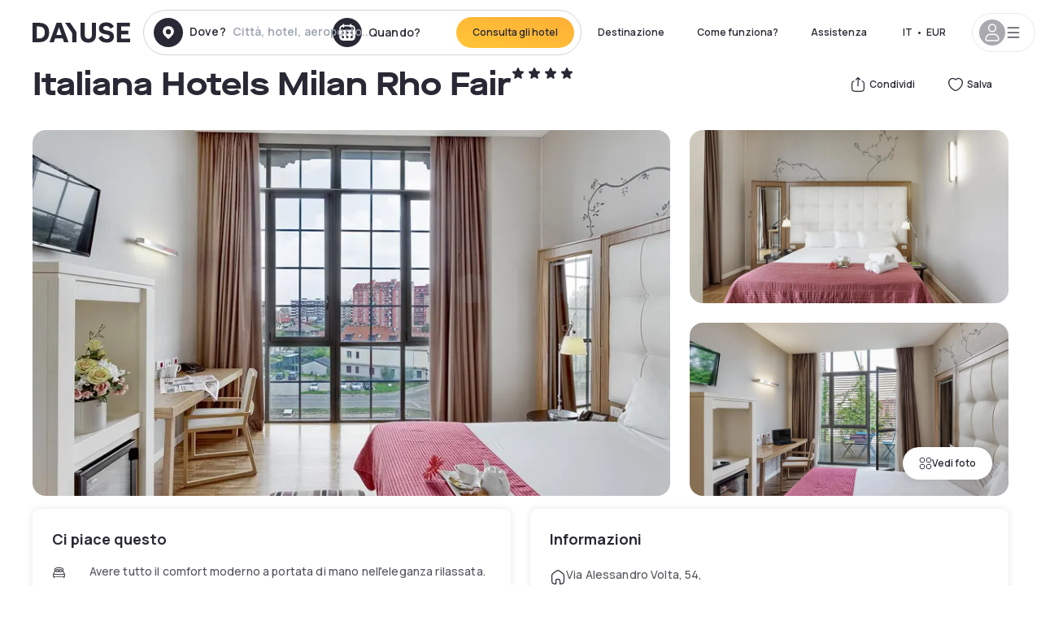

--- FILE ---
content_type: text/html; charset=utf-8
request_url: https://www.dayuse-hotels.it/hotels/italy/italiana-hotels-milan-rho-fair
body_size: 56840
content:
<!DOCTYPE html><html translate="no" lang="it-IT"><head><meta charSet="utf-8"/><meta name="viewport" content="width=device-width"/><link rel="canonical" href="https://www.dayuse-hotels.it/hotels/italy/italiana-hotels-milan-rho-fair"/><script>
          var kameleoonLoadingTimeout = 1000;
          window.kameleoonQueue = window.kameleoonQueue || [];
          window.kameleoonStartLoadTime =  Date.now() - performance.now();
          if (!document.getElementById("kameleoonLoadingStyleSheet") && !window.kameleoonDisplayPageTimeOut)
          {
              var kameleoonS = document.getElementsByTagName("script")[0];
              var kameleoonCc = "* { visibility: hidden !important; background-image: none !important; }";
              var kameleoonStn = document.createElement("style");
              kameleoonStn.type = "text/css";
              kameleoonStn.id = "kameleoonLoadingStyleSheet";
              if (kameleoonStn.styleSheet)
              {
                  kameleoonStn.styleSheet.cssText = kameleoonCc;
              }
                  else
              {
                  kameleoonStn.appendChild(document.createTextNode(kameleoonCc));
              }
              kameleoonS.parentNode.insertBefore(kameleoonStn, kameleoonS);
              window.kameleoonDisplayPage = function(fromEngine)
                  {
                      if (!fromEngine)
                      {
                          window.kameleoonTimeout = true;
                      }
                      if (kameleoonStn.parentNode)
                      {
                          kameleoonStn.parentNode.removeChild(kameleoonStn);
                      }
                  };
              window.kameleoonDisplayPageTimeOut = window.setTimeout(window.kameleoonDisplayPage, kameleoonLoadingTimeout);
          }</script><script type="text/javascript" src="/enkoleoma.js" async=""></script><script>
              (function(w,d,s,l,i){w[l]=w[l]||[];w[l].push({'gtm.start':
              new Date().getTime(),event:'gtm.js'});var f=d.getElementsByTagName(s)[0],
              j=d.createElement(s),dl=l!='dataLayer'?'&l='+l:'';j.async=true;j.src=
              'https://sgtm.dayuse-hotels.it/tms?id='+i+dl;f.parentNode.insertBefore(j,f);
              })(window,document,'script','dataLayer', 'GTM-PFRJSLZ');
              </script><title>Italiana Hotels Milan Rho Fair, Rho : -17% durante il giorno - Dayuse-hotels.it​</title><meta name="robots" content="index,follow"/><meta name="description" content="Italiana Hotels Milan Rho Fair : Prenota su Dayuse-hotels.it per qualche ora a partire da 74 €. ✓ Prenotazione senza ✓ Carta di credito  ✓Cancellazione gratuita."/><link rel="alternate" hrefLang="fr-FR" href="https://www.dayuse.fr/hotels/italy/italiana-hotels-milan-rho-fair"/><link rel="alternate" hrefLang="en-GB" href="https://www.dayuse.co.uk/hotels/italy/italiana-hotels-milan-rho-fair"/><link rel="alternate" hrefLang="it-IT" href="https://www.dayuse-hotels.it/hotels/italy/italiana-hotels-milan-rho-fair"/><link rel="alternate" hrefLang="es-ES" href="https://www.dayuse.es/hotels/italy/italiana-hotels-milan-rho-fair"/><link rel="alternate" hrefLang="de-DE" href="https://www.dayuse.de/hotels/italy/italiana-hotels-milan-rho-fair"/><link rel="alternate" hrefLang="fr-BE" href="https://www.dayuse.be/hotels/italy/italiana-hotels-milan-rho-fair"/><link rel="alternate" hrefLang="nl-BE" href="https://nl.dayuse.be/hotels/italy/italiana-hotels-milan-rho-fair"/><link rel="alternate" hrefLang="fr-CH" href="https://www.dayuse.ch/hotels/italy/italiana-hotels-milan-rho-fair"/><link rel="alternate" hrefLang="de-CH" href="https://de.dayuse.ch/hotels/italy/italiana-hotels-milan-rho-fair"/><link rel="alternate" hrefLang="pt-BR" href="https://www.dayuse.net.br/hotels/italy/italiana-hotels-milan-rho-fair"/><link rel="alternate" hrefLang="pt-PT" href="https://pt.dayuse.com/hotels/italy/italiana-hotels-milan-rho-fair"/><link rel="alternate" hrefLang="nl-NL" href="https://www.dayuse.nl/hotels/italy/italiana-hotels-milan-rho-fair"/><link rel="alternate" hrefLang="de-AT" href="https://www.dayuse.at/hotels/italy/italiana-hotels-milan-rho-fair"/><link rel="alternate" hrefLang="en-AU" href="https://au.dayuse.com/hotels/italy/italiana-hotels-milan-rho-fair"/><link rel="alternate" hrefLang="en-IE" href="https://www.dayuse.ie/hotels/italy/italiana-hotels-milan-rho-fair"/><link rel="alternate" hrefLang="zh-HK" href="https://www.dayuse.com.hk/hotels/italy/italiana-hotels-milan-rho-fair"/><link rel="alternate" hrefLang="en-HK" href="https://en.dayuse.com.hk/hotels/italy/italiana-hotels-milan-rho-fair"/><link rel="alternate" hrefLang="en-AE" href="https://www.dayuse.ae/hotels/italy/italiana-hotels-milan-rho-fair"/><link rel="alternate" hrefLang="en-QA" href="https://qa.dayuse.com/hotels/italy/italiana-hotels-milan-rho-fair"/><link rel="alternate" hrefLang="en-BH" href="https://bh.dayuse.com/hotels/italy/italiana-hotels-milan-rho-fair"/><link rel="alternate" hrefLang="en-CA" href="https://ca.dayuse.com/hotels/italy/italiana-hotels-milan-rho-fair"/><link rel="alternate" hrefLang="en-SG" href="https://www.dayuse.sg/hotels/italy/italiana-hotels-milan-rho-fair"/><link rel="alternate" hrefLang="en-SE" href="https://www.dayuse.se/hotels/italy/italiana-hotels-milan-rho-fair"/><link rel="alternate" hrefLang="en-TH" href="https://th.dayuse.com/hotels/italy/italiana-hotels-milan-rho-fair"/><link rel="alternate" hrefLang="ko-KR" href="https://kr.dayuse.com/hotels/italy/italiana-hotels-milan-rho-fair"/><link rel="alternate" hrefLang="en-NZ" href="https://nz.dayuse.com/hotels/italy/italiana-hotels-milan-rho-fair"/><link rel="alternate" hrefLang="en-US" href="https://www.dayuse.com/hotels/italy/italiana-hotels-milan-rho-fair"/><link rel="alternate" hrefLang="en" href="https://www.dayuse.com/hotels/italy/italiana-hotels-milan-rho-fair"/><link rel="alternate" hrefLang="fr" href="https://www.dayuse.fr/hotels/italy/italiana-hotels-milan-rho-fair"/><link rel="alternate" hrefLang="de" href="https://www.dayuse.de/hotels/italy/italiana-hotels-milan-rho-fair"/><link rel="alternate" hrefLang="es" href="https://www.dayuse.es/hotels/italy/italiana-hotels-milan-rho-fair"/><link rel="alternate" hrefLang="it" href="https://www.dayuse-hotels.it/hotels/italy/italiana-hotels-milan-rho-fair"/><link rel="alternate" hrefLang="nl" href="https://www.dayuse.nl/hotels/italy/italiana-hotels-milan-rho-fair"/><link rel="alternate" hrefLang="pt" href="https://pt.dayuse.com/hotels/italy/italiana-hotels-milan-rho-fair"/><link rel="alternate" hrefLang="zh" href="https://www.dayuse.com.hk/hotels/italy/italiana-hotels-milan-rho-fair"/><link rel="alternate" hrefLang="ko" href="https://kr.dayuse.com/hotels/italy/italiana-hotels-milan-rho-fair"/><link rel="alternate" hrefLang="zh-CN" href="https://cn.dayuse.com/hotels/italy/italiana-hotels-milan-rho-fair"/><link rel="alternate" hrefLang="ja-JP" href="https://jp.dayuse.com/hotels/italy/italiana-hotels-milan-rho-fair"/><link rel="alternate" hrefLang="en-IN" href="https://in.dayuse.com/hotels/italy/italiana-hotels-milan-rho-fair"/><link rel="alternate" hrefLang="el-GR" href="https://gr.dayuse.com/hotels/italy/italiana-hotels-milan-rho-fair"/><link rel="alternate" hrefLang="es-MX" href="https://mx.dayuse.com/hotels/italy/italiana-hotels-milan-rho-fair"/><link rel="alternate" hrefLang="tr-TR" href="https://tr.dayuse.com/hotels/italy/italiana-hotels-milan-rho-fair"/><link rel="alternate" hrefLang="vi-VN" href="https://vn.dayuse.com/hotels/italy/italiana-hotels-milan-rho-fair"/><link rel="alternate" hrefLang="id-ID" href="https://id.dayuse.com/hotels/italy/italiana-hotels-milan-rho-fair"/><link rel="alternate" hrefLang="pl-PL" href="https://pl.dayuse.com/hotels/italy/italiana-hotels-milan-rho-fair"/><link rel="alternate" hrefLang="en-MY" href="https://my.dayuse.com/hotels/italy/italiana-hotels-milan-rho-fair"/><link rel="alternate" hrefLang="en-PH" href="https://ph.dayuse.com/hotels/italy/italiana-hotels-milan-rho-fair"/><link rel="alternate" hrefLang="es-AR" href="https://ar.dayuse.com/hotels/italy/italiana-hotels-milan-rho-fair"/><link rel="alternate" hrefLang="en-ZA" href="https://za.dayuse.com/hotels/italy/italiana-hotels-milan-rho-fair"/><link rel="alternate" hrefLang="no-NO" href="https://no.dayuse.com/hotels/italy/italiana-hotels-milan-rho-fair"/><link rel="alternate" hrefLang="ro-RO" href="https://ro.dayuse.com/hotels/italy/italiana-hotels-milan-rho-fair"/><link rel="alternate" hrefLang="da-DK" href="https://dk.dayuse.com/hotels/italy/italiana-hotels-milan-rho-fair"/><link rel="alternate" hrefLang="bg-BG" href="https://bg.dayuse.com/hotels/italy/italiana-hotels-milan-rho-fair"/><link rel="alternate" hrefLang="fi-FI" href="https://fi.dayuse.com/hotels/italy/italiana-hotels-milan-rho-fair"/><link rel="alternate" hrefLang="hr-HR" href="https://hr.dayuse.com/hotels/italy/italiana-hotels-milan-rho-fair"/><link rel="alternate" hrefLang="hu-HU" href="https://hu.dayuse.com/hotels/italy/italiana-hotels-milan-rho-fair"/><link rel="alternate" hrefLang="es-CL" href="https://cl.dayuse.com/hotels/italy/italiana-hotels-milan-rho-fair"/><link rel="alternate" hrefLang="sk-SK" href="https://sk.dayuse.com/hotels/italy/italiana-hotels-milan-rho-fair"/><link rel="alternate" hrefLang="es-EC" href="https://ec.dayuse.com/hotels/italy/italiana-hotels-milan-rho-fair"/><link rel="alternate" hrefLang="es-CR" href="https://cr.dayuse.com/hotels/italy/italiana-hotels-milan-rho-fair"/><link rel="alternate" hrefLang="es-CO" href="https://co.dayuse.com/hotels/italy/italiana-hotels-milan-rho-fair"/><meta property="og:title" content="Italiana Hotels Milan Rho Fair, Rho : -17% durante il giorno - Dayuse-hotels.it​"/><meta property="og:description" content="Italiana Hotels Milan Rho Fair : Prenota su Dayuse-hotels.it per qualche ora a partire da 74 €. ✓ Prenotazione senza ✓ Carta di credito  ✓Cancellazione gratuita."/><meta property="og:type" content="product"/><meta property="og:image" content="https://dayuse.twic.pics/hotels/6153/3dbdce846ec07820478c7608c2bfbb13-italiana-hotels-milan-rho-fair.jpg?frz-w=320&amp;frz-fit=cover"/><meta property="og:image:alt" content="Italiana Hotels Milan Rho Fair"/><meta property="og:image:width" content="320"/><meta property="og:image:height" content="180"/><meta property="og:site_name" content="Dayuse"/><link rel="alternate" href="/hotel-page-rss-feed.xml" type="application/rss+xml"/><script type="application/ld+json">{"@context":"https://schema.org","@type":"BreadcrumbList","itemListElement":[{"@type":"ListItem","position":0,"item":"https://www.dayuse-hotels.it/","name":"Home"},{"@type":"ListItem","position":1,"item":"https://www.dayuse-hotels.it/s/italia","name":"Italia"},{"@type":"ListItem","position":2,"item":"https://www.dayuse-hotels.it/s/italia/lombardia","name":"Lombardia"},{"@type":"ListItem","position":3,"item":"https://www.dayuse-hotels.it/s/italia/lombardia/citta-metropolitana-di-milano","name":"Città metropolitana di Milano"},{"@type":"ListItem","position":4,"item":"https://www.dayuse-hotels.it/s/italia/lombardia/citta-metropolitana-di-milano/rho","name":"Rho"},{"@type":"ListItem","position":5,"item":"https://www.dayuse-hotels.it/s/italia/lombardia/citta-metropolitana-di-milano/rho/rho","name":"Rho"}]}</script><link rel="preload" as="image" imageSrcSet="https://image.dayuse.com/hotels/6153/3dbdce846ec07820478c7608c2bfbb13-italiana-hotels-milan-rho-fair.jpg?twic=v1/resize=640/quality=75 640w, https://image.dayuse.com/hotels/6153/3dbdce846ec07820478c7608c2bfbb13-italiana-hotels-milan-rho-fair.jpg?twic=v1/resize=750/quality=75 750w, https://image.dayuse.com/hotels/6153/3dbdce846ec07820478c7608c2bfbb13-italiana-hotels-milan-rho-fair.jpg?twic=v1/resize=828/quality=75 828w, https://image.dayuse.com/hotels/6153/3dbdce846ec07820478c7608c2bfbb13-italiana-hotels-milan-rho-fair.jpg?twic=v1/resize=1080/quality=75 1080w, https://image.dayuse.com/hotels/6153/3dbdce846ec07820478c7608c2bfbb13-italiana-hotels-milan-rho-fair.jpg?twic=v1/resize=1200/quality=75 1200w, https://image.dayuse.com/hotels/6153/3dbdce846ec07820478c7608c2bfbb13-italiana-hotels-milan-rho-fair.jpg?twic=v1/resize=1920/quality=75 1920w, https://image.dayuse.com/hotels/6153/3dbdce846ec07820478c7608c2bfbb13-italiana-hotels-milan-rho-fair.jpg?twic=v1/resize=2048/quality=75 2048w, https://image.dayuse.com/hotels/6153/3dbdce846ec07820478c7608c2bfbb13-italiana-hotels-milan-rho-fair.jpg?twic=v1/resize=3840/quality=75 3840w" imageSizes="(min-width: 768px) 768px, 100vw" fetchpriority="high"/><meta name="next-head-count" content="81"/><link rel="preconnect" href="https://fonts.googleapis.com"/><link rel="preconnect" href="https://fonts.gstatic.com"/><link rel="stylesheet" data-href="https://fonts.googleapis.com/css2?family=Manrope:wght@200;300;400;500;600;700;800&amp;display=swap"/><link rel="preconnect" href="https://dayuse.twic.pics"/><link rel="shortcut icon" type="image/png" sizes="192x192" href="/android-chrome-192x192.png"/><link rel="apple-touch-icon" type="image/png" sizes="192x192" href="/apple-touch-icon.png"/><link rel="preload" href="/_next/static/css/bb234f50a4a930d6.css" as="style" crossorigin="anonymous"/><link rel="stylesheet" href="/_next/static/css/bb234f50a4a930d6.css" crossorigin="anonymous" data-n-g=""/><link rel="preload" href="/_next/static/css/5689c02ad49ccb8d.css" as="style" crossorigin="anonymous"/><link rel="stylesheet" href="/_next/static/css/5689c02ad49ccb8d.css" crossorigin="anonymous" data-n-p=""/><link rel="preload" href="/_next/static/css/4cd358ba8304893d.css" as="style" crossorigin="anonymous"/><link rel="stylesheet" href="/_next/static/css/4cd358ba8304893d.css" crossorigin="anonymous" data-n-p=""/><link rel="preload" href="/_next/static/css/ec1a5d6cb9770f69.css" as="style" crossorigin="anonymous"/><link rel="stylesheet" href="/_next/static/css/ec1a5d6cb9770f69.css" crossorigin="anonymous" data-n-p=""/><noscript data-n-css=""></noscript><script defer="" crossorigin="anonymous" nomodule="" src="/_next/static/chunks/polyfills-42372ed130431b0a.js"></script><script src="/_next/static/chunks/webpack-494baffd4e1fadf8.js" defer="" crossorigin="anonymous"></script><script src="/_next/static/chunks/framework-ccff4bb10ca7a844.js" defer="" crossorigin="anonymous"></script><script src="/_next/static/chunks/main-8f709d2a56ffa5e0.js" defer="" crossorigin="anonymous"></script><script src="/_next/static/chunks/pages/_app-1f243904ba75b180.js" defer="" crossorigin="anonymous"></script><script src="/_next/static/chunks/11e07bb4-ecab8e418514ca72.js" defer="" crossorigin="anonymous"></script><script src="/_next/static/chunks/6424-aa82e0af8d62506d.js" defer="" crossorigin="anonymous"></script><script src="/_next/static/chunks/1860-1fffb5fd01e02c9c.js" defer="" crossorigin="anonymous"></script><script src="/_next/static/chunks/9207-6d268bf4027f1d60.js" defer="" crossorigin="anonymous"></script><script src="/_next/static/chunks/1681-f89fc2bb6506fb2f.js" defer="" crossorigin="anonymous"></script><script src="/_next/static/chunks/8945-913e61c74bbb11e9.js" defer="" crossorigin="anonymous"></script><script src="/_next/static/chunks/2195-28341ed7eeaefc62.js" defer="" crossorigin="anonymous"></script><script src="/_next/static/chunks/3935-7c47be9f17285a78.js" defer="" crossorigin="anonymous"></script><script src="/_next/static/chunks/4634-3e35a0244367528a.js" defer="" crossorigin="anonymous"></script><script src="/_next/static/chunks/9755-b2886e792733da7b.js" defer="" crossorigin="anonymous"></script><script src="/_next/static/chunks/9803-cb5bb47e7a808b45.js" defer="" crossorigin="anonymous"></script><script src="/_next/static/chunks/3128-d5fd4e7c5309d162.js" defer="" crossorigin="anonymous"></script><script src="/_next/static/chunks/9490-2ce5a6c90f01ea35.js" defer="" crossorigin="anonymous"></script><script src="/_next/static/chunks/8744-47a51d4e1bd50fea.js" defer="" crossorigin="anonymous"></script><script src="/_next/static/chunks/5127-b2ce83e9c07559b4.js" defer="" crossorigin="anonymous"></script><script src="/_next/static/chunks/1129-2932f2ed263689f7.js" defer="" crossorigin="anonymous"></script><script src="/_next/static/chunks/4372-dfa72d1fd66359ba.js" defer="" crossorigin="anonymous"></script><script src="/_next/static/chunks/8162-517609a67eb1c8dc.js" defer="" crossorigin="anonymous"></script><script src="/_next/static/chunks/544-a2b71707b36e1453.js" defer="" crossorigin="anonymous"></script><script src="/_next/static/chunks/2429-572e803dc6f606ca.js" defer="" crossorigin="anonymous"></script><script src="/_next/static/chunks/134-5be590cddb0b67db.js" defer="" crossorigin="anonymous"></script><script src="/_next/static/chunks/2357-038faa220aba970d.js" defer="" crossorigin="anonymous"></script><script src="/_next/static/chunks/9324-f78412b2ca3262b3.js" defer="" crossorigin="anonymous"></script><script src="/_next/static/chunks/7632-338909887821353c.js" defer="" crossorigin="anonymous"></script><script src="/_next/static/chunks/7483-98f2964ec880521b.js" defer="" crossorigin="anonymous"></script><script src="/_next/static/chunks/9743-d3238b15c014d820.js" defer="" crossorigin="anonymous"></script><script src="/_next/static/chunks/pages/hotels/%5B...slug%5D-39b6612e0b61d061.js" defer="" crossorigin="anonymous"></script><script src="/_next/static/5a3e81dbfd9669d5d76c0f4d77b3290453df30bb/_buildManifest.js" defer="" crossorigin="anonymous"></script><script src="/_next/static/5a3e81dbfd9669d5d76c0f4d77b3290453df30bb/_ssgManifest.js" defer="" crossorigin="anonymous"></script><link rel="stylesheet" href="https://fonts.googleapis.com/css2?family=Manrope:wght@200;300;400;500;600;700;800&display=swap"/></head><body><noscript></noscript><div id="__next"><script type="application/ld+json">{"@context":"https://schema.org","@type":"Hotel","@id":"https://www.dayuse-hotels.it/hotels/italy/italiana-hotels-milan-rho-fair","name":"Italiana Hotels Milan Rho Fair","description":"Situato in un ex cotonificio di inizio XX secolo, oggi restaurato, l'Italiana Hotels Milan Rho Fair offre sistemazioni climatizzate dotate di connessione Internet via cavo gratuita e una piccola palestra con sauna e bagno turco.\r\n\r\nLe eleganti camere dell'hotel Italiana dispongono di pavimenti in parquet, TV a schermo piatto con canali satellitari e, in alcuni casi, set di cortesia di lusso e set per la preparazione di tè e caffè.\r\n\r\nGodrete di una vista panoramica dal bar alla moda Club 1902 e dal ristorante La Fabbrica del Cotone, ubicati all'ultimo piano. Il ristorante vi delizierà ogni giorno con specialità mediterranee e milanesi preparate dallo chef.\r\n\r\nDurante i grandi eventi, viene organizzato un servizio di navetta gratuito da e per il Centro Espositivo FieraMilanoRho, raggiungibile in 10 minuti di auto.&nbsp;","url":"https://www.dayuse-hotels.it/hotels/italy/italiana-hotels-milan-rho-fair","telephone":"06 9450 3490","priceRange":"Price starts at 74 EUR. We adjust our prices regularly","image":["https://dayuse.twic.pics/hotels/6153/3dbdce846ec07820478c7608c2bfbb13-italiana-hotels-milan-rho-fair.jpg","https://dayuse.twic.pics/hotels/6153/254b99eb902e2f54d5a9b93d7c9b6c18-italiana-hotels-milan-rho-fair.jpg","https://dayuse.twic.pics/hotels/6153/237e85498c4d380d8b99a8336ec4386f-italiana-hotels-milan-rho-fair.jpg","https://dayuse.twic.pics/hotels/6153/4f1c9a0f47d7b8e7cc18c680a35cb505-italiana-hotels-milan-rho-fair.jpg","https://dayuse.twic.pics/hotels/6153/eaa3d8f8043f7c538e24a0a55b8663be-italiana-hotels-milan-rho-fair.jpg","https://dayuse.twic.pics/hotels/6153/cd232671b1a35e59a44676ddeba6eddd-italiana-hotels-milan-rho-fair.jpg","https://dayuse.twic.pics/hotels/6153/9e0cc12622a732bb2dfdd3eb4bafbd90-italiana-hotels-milan-rho-fair.jpg","https://dayuse.twic.pics/hotels/6153/2b97083d53cf97ab2baa69e7f7c1576f-italiana-hotels-milan-rho-fair.jpg","https://dayuse.twic.pics/hotels/6153/04f43a3cfd27d9f03b627a6f31cea408-italiana-hotels-milan-rho-fair.jpg","https://dayuse.twic.pics/hotels/6153/1f6dfe51e1625ec2419d4f68e24402f8-italiana-hotels-milan-rho-fair.jpg"],"address":{"@type":"PostalAddress","streetAddress":"Via Alessandro Volta, 54, 20017 Rho, MI, Italia","addressLocality":"Rho","addressRegion":"","postalCode":"20017"},"geo":{"latitude":"45.523986","longitude":"9.037539","@type":"GeoCoordinates"},"aggregateRating":{"@type":"AggregateRating","ratingCount":17,"ratingValue":"4.4"}}</script><div class="undefined"></div><header class="z-40 h-20 left-0 right-0 top-0"><div class="flex items-center justify-between h-full ds-container"><div class="flex flex-1 items-center justify-between md:justify-start"><div class="flex"><div class="block md:hidden text-shadow-black"><div class="flex items-center h-full"><svg class="h-6 w-6 mr-4" type="button" aria-haspopup="dialog" aria-expanded="false" aria-controls="radix-:R1aq6:" data-state="closed"><use href="/common-icons-1764665529445.sprite.svg#menu"></use></svg></div></div><a class="mr-4 text-shadow-black" href="/"><span class="sr-only">Dayuse</span><svg data-name="Layer 1" xmlns="http://www.w3.org/2000/svg" viewBox="0 0 481.62 100" width="120" height="30" fill="currentColor"><path d="M481.62 97.76v-18.1H437.3V58.77h35.49v-18H437.3V20.2h43.76V2.1h-64.93v95.66zm-156-22.16c6 15.42 20.9 24.26 40.68 24.26 22.2 0 35.7-11.36 35.7-30.29 0-14.59-8.84-24.69-28.19-28.48l-13.51-2.66c-7.85-1.54-11.78-5.19-11.78-10 0-6.73 5.61-10.66 15-10.66s16.27 4.77 20.34 13.33L401 21.74C395.93 8.13 382 0 363.39 0c-21.6 0-35.76 10.8-35.76 29.87 0 14.73 9.11 24.27 27.2 27.77l13.61 2.67C376.85 62 381.06 65.5 381.06 71c0 7-5.61 11.08-14.86 11.08-10.66 0-18.1-5.75-23-16.27zM275.17 100C298.73 100 313 86.4 313 62.55V2.1h-20v59.47c0 12.62-6.59 19.5-17.39 19.5s-17.39-6.88-17.39-19.5V2.1H237v60.45C237 86.4 251.47 100 275.17 100M160.73 2.1l34.64 50.35v45.31h21.18V47L185.69 2.1zM130.43 24l12.77 37.71h-25.53zm47.13 73.78L142.64 2.1h-24.13L83.59 97.76h21.88l6.17-18.24h37.59l6.17 18.24zM21.18 20.34H32c18.51 0 28.47 10.52 28.47 29.59S50.49 79.52 32 79.52H21.18zm11.36 77.42c32 0 49.51-17 49.51-47.83S64.52 2.1 32.54 2.1H0v95.66z"></path></svg></a></div><div class=""><div class="lg:mt-0 flex flex-wrap h-12 md:h-14 justify-end md:justify-start"><div class="lg:mt-0 flex flex-wrap h-12 md:h-14 flex-1 rounded-full border border-shadow-black-20"><div class="flex py-2 md:py-0 h-full"><div class="md:rounded-full md:hover:bg-shadow-black-10"><div class="relative hidden md:flex items-center px-3 h-full md:rounded-full"><svg class="fill-current shrink-0 text-shadow-black size-9 cursor-pointer"><use href="/common-icons-1764665529445.sprite.svg#solid-circle-place"></use></svg><div class="relative w-full"><div class="body3 focus absolute pointer-events-none whitespace-nowrap inset-0 flex items-center px-2 truncate">Dove?<span class="text-gray-400 ml-2 truncate">Città, hotel, aeroporto...</span></div><input type="text" class="body3 focus focus:outline-none pl-2 pr-4 truncate lg:w-40 w-full bg-transparent" autoComplete="off" value=""/></div></div><div class="md:hidden flex items-center h-full w-full px-3 cursor-pointer  font-medium text-sm"><svg class="size-8 fill-current text-shadow-black mr-2"><use href="/common-icons-1764665529445.sprite.svg#solid-circle-search"></use></svg>Ricerca</div></div><div class="flex rounded-full abtest-calendar abtest-off hover:bg-shadow-black-10"><div class="cursor-pointer"><div class="hidden md:flex items-center px-3 space-x-2 h-full md:rounded-full"><svg class="size-9 text-shadow-black"><use href="/common-icons-1764665529445.sprite.svg#solid-circle-calendar"></use></svg><span class="body3 focus w-24 focus:outline-none text-left whitespace-nowrap">Quando?</span></div></div><div class="hidden h-full md:rounded-r-xl md:flex py-2 pr-2"><button class="flex justify-center select-none items-center rounded-full text-shadow-black bg-gradient-to-bl from-[#FFAF36] to-sunshine-yellow cursor-pointer whitespace-nowrap active:bg-sunshine-yellow active:bg-none hover:bg-[#FFAF36] hover:bg-none disabled:bg-shadow-black-40 disabled:bg-none disabled:text-white disabled:cursor-default text-button-sm py-3 px-5" type="submit"><span>Consulta gli hotel</span></button></div></div></div></div></div></div></div><div class="hidden lg:flex items-center"><button class="inline-flex items-center justify-center gap-2 whitespace-nowrap rounded-full transition-colors focus-visible:outline-none focus-visible:ring-2 focus-visible:ring-offset-2 focus-visible:ring-black disabled:pointer-events-none disabled:opacity-50 [&amp;_svg]:pointer-events-none [&amp;_svg]:size-4 [&amp;_svg]:shrink-0 bg-transparent hover:bg-[#F8F7FB] active:bg-[#E9E9F3] focus:bg-white/25 disabled:bg-shadow-black-20 ds-text-button-sm py-3 px-5 h-[42px] text-shadow-black" type="button" aria-haspopup="dialog" aria-expanded="false" aria-controls="radix-:Rcq6:" data-state="closed">Destinazione</button><button class="items-center justify-center gap-2 whitespace-nowrap rounded-full transition-colors focus-visible:outline-none focus-visible:ring-2 focus-visible:ring-offset-2 focus-visible:ring-black disabled:pointer-events-none disabled:opacity-50 [&amp;_svg]:pointer-events-none [&amp;_svg]:size-4 [&amp;_svg]:shrink-0 bg-transparent hover:bg-[#F8F7FB] active:bg-[#E9E9F3] focus:bg-white/25 text-shadow-black disabled:bg-shadow-black-20 ds-text-button-sm py-3 px-5 h-[42px] xl:block hidden" href="/how-it-works">Come funziona?</button><button class="items-center justify-center gap-2 whitespace-nowrap rounded-full transition-colors focus-visible:outline-none focus-visible:ring-2 focus-visible:ring-offset-2 focus-visible:ring-black disabled:pointer-events-none disabled:opacity-50 [&amp;_svg]:pointer-events-none [&amp;_svg]:size-4 [&amp;_svg]:shrink-0 bg-transparent hover:bg-[#F8F7FB] active:bg-[#E9E9F3] focus:bg-white/25 text-shadow-black disabled:bg-shadow-black-20 ds-text-button-sm py-3 px-5 h-[42px] xl:block hidden" href="https://support.dayuse.com/hc/it">Assistenza</button><button class="items-center justify-center gap-2 whitespace-nowrap rounded-full transition-colors focus-visible:outline-none focus-visible:ring-2 focus-visible:ring-offset-2 focus-visible:ring-black disabled:pointer-events-none disabled:opacity-50 [&amp;_svg]:pointer-events-none [&amp;_svg]:size-4 [&amp;_svg]:shrink-0 bg-transparent hover:bg-[#F8F7FB] active:bg-[#E9E9F3] focus:bg-white/25 text-shadow-black disabled:bg-shadow-black-20 ds-text-button-sm py-3 px-5 h-[42px] hidden">06 9450 3490</button><div class="pr-2"><button class="inline-flex items-center justify-center gap-2 whitespace-nowrap rounded-full transition-colors focus-visible:outline-none focus-visible:ring-2 focus-visible:ring-offset-2 focus-visible:ring-black disabled:pointer-events-none disabled:opacity-50 [&amp;_svg]:pointer-events-none [&amp;_svg]:size-4 [&amp;_svg]:shrink-0 bg-transparent hover:bg-[#F8F7FB] active:bg-[#E9E9F3] focus:bg-white/25 text-shadow-black disabled:bg-shadow-black-20 ds-text-button-sm py-3 px-5 h-[42px]" type="button" aria-haspopup="dialog" aria-expanded="false" aria-controls="radix-:R1cq6:" data-state="closed"><span class="uppercase mx-1">it</span><span>•</span><span class="mx-1">EUR</span></button></div><button class="bg-white flex gap-3 items-center active:shadow-100 rounded-full h-12 pl-2 pr-4 border border-shadow-black-10 hover:border-shadow-black-80" type="button" id="radix-:R1kq6:" aria-haspopup="menu" aria-expanded="false" data-state="closed" data-slot="dropdown-menu-trigger"><span class="h-8 w-8 rounded-full flex items-center justify-center uppercase bg-shadow-black-40"><svg class="h-6 w-6 text-white fill-current"><use href="/common-icons-1764665529445.sprite.svg#user"></use></svg><span class="font-bold"></span></span><svg class="h-5 w-5 text-shadow-black"><use href="/common-icons-1764665529445.sprite.svg#menu"></use></svg></button></div></div></header><main><article class="flex flex-col md:mb-6 ds-container"><div data-anchor="presentation" id="presentation"></div><div class="md:order-3 md:m-auto -mx-5 md:mx-0"><div id="js-hotel-photos-container" class="relative overflow-auto md:overflow-visible flex"><button class="flex justify-center select-none items-center text-shadow-black shadow-100 bg-white active:bg-shadow-black-3 active:border-shadow-black hover:bg-shadow-black-3 disabled:opacity-50 disabled:hover:bg-white disabled:active:bg-white rounded-full text-button-sm py-3 px-5 hidden md:flex absolute gap-x-1 right-5 bottom-5 z-10" id="js-hotel-photos-see-all"><svg class="size-4"><use href="/common-icons-1764665529445.sprite.svg#gallery"></use></svg>Vedi foto</button><div class="md:hidden bg-white pt-[66.66%] w-full overflow-hidden relative"><button class="flex justify-center select-none items-center text-shadow-black shadow-100 bg-white active:bg-shadow-black-3 active:border-shadow-black hover:bg-shadow-black-3 disabled:opacity-50 disabled:hover:bg-white disabled:active:bg-white rounded-full text-button-sm h-9 w-9 md:hidden absolute left-5 top-4 z-10"><svg class="fill-current size-5"><use href="/common-icons-1764665529445.sprite.svg#chevron-left"></use></svg></button><div class="absolute md:overflow-x-hidden top-0 left-0 w-full h-full"><div class="absolute right-5 top-4 z-10"><div class="relative flex"><div class="flex gap-x-3 md:gap-x-0"><div class="relative"><button class="flex justify-center select-none items-center text-shadow-black shadow-100 bg-white active:bg-shadow-black-3 active:border-shadow-black hover:bg-shadow-black-3 disabled:opacity-50 disabled:hover:bg-white disabled:active:bg-white rounded-full text-button-sm h-9 w-9 space-x-1" id="js-hotel-photos-share-button"><svg class="size-5"><use href="/common-icons-1764665529445.sprite.svg#share"></use></svg><span class="m-auto sr-only md:not-sr-only">Condividi</span></button></div><button class="flex justify-center select-none items-center text-shadow-black shadow-100 bg-white active:bg-shadow-black-3 active:border-shadow-black hover:bg-shadow-black-3 disabled:opacity-50 disabled:hover:bg-white disabled:active:bg-white rounded-full text-button-sm h-9 w-9 space-x-1" id="js-hotel-photos-favorite-button"><svg class="size-5"><use href="/common-icons-1764665529445.sprite.svg#heart"></use></svg><span class="m-auto sr-only md:not-sr-only">Salva</span></button></div></div></div><div class="flex duration-300 h-full overflow-x-auto md:overflow-x-visible scrollbar-hide snap-x-mand"><div class="relative flex-none object-cover snap-align-start snap-stop-always w-full md:rounded-100"><img alt="Italiana Hotels Milan Rho Fair" fetchpriority="high" decoding="async" data-nimg="fill" class="object-cover" style="position:absolute;height:100%;width:100%;left:0;top:0;right:0;bottom:0;color:transparent" sizes="(min-width: 768px) 768px, 100vw" srcSet="https://image.dayuse.com/hotels/6153/3dbdce846ec07820478c7608c2bfbb13-italiana-hotels-milan-rho-fair.jpg?twic=v1/resize=640/quality=75 640w, https://image.dayuse.com/hotels/6153/3dbdce846ec07820478c7608c2bfbb13-italiana-hotels-milan-rho-fair.jpg?twic=v1/resize=750/quality=75 750w, https://image.dayuse.com/hotels/6153/3dbdce846ec07820478c7608c2bfbb13-italiana-hotels-milan-rho-fair.jpg?twic=v1/resize=828/quality=75 828w, https://image.dayuse.com/hotels/6153/3dbdce846ec07820478c7608c2bfbb13-italiana-hotels-milan-rho-fair.jpg?twic=v1/resize=1080/quality=75 1080w, https://image.dayuse.com/hotels/6153/3dbdce846ec07820478c7608c2bfbb13-italiana-hotels-milan-rho-fair.jpg?twic=v1/resize=1200/quality=75 1200w, https://image.dayuse.com/hotels/6153/3dbdce846ec07820478c7608c2bfbb13-italiana-hotels-milan-rho-fair.jpg?twic=v1/resize=1920/quality=75 1920w, https://image.dayuse.com/hotels/6153/3dbdce846ec07820478c7608c2bfbb13-italiana-hotels-milan-rho-fair.jpg?twic=v1/resize=2048/quality=75 2048w, https://image.dayuse.com/hotels/6153/3dbdce846ec07820478c7608c2bfbb13-italiana-hotels-milan-rho-fair.jpg?twic=v1/resize=3840/quality=75 3840w" src="https://image.dayuse.com/hotels/6153/3dbdce846ec07820478c7608c2bfbb13-italiana-hotels-milan-rho-fair.jpg?twic=v1/resize=3840/quality=75"/></div><div class="relative flex-none object-cover snap-align-start snap-stop-always w-full md:rounded-100"><img alt="Italiana Hotels Milan Rho Fair" loading="lazy" decoding="async" data-nimg="fill" class="object-cover" style="position:absolute;height:100%;width:100%;left:0;top:0;right:0;bottom:0;color:transparent" sizes="(min-width: 768px) 768px, 100vw" srcSet="https://image.dayuse.com/hotels/6153/254b99eb902e2f54d5a9b93d7c9b6c18-italiana-hotels-milan-rho-fair.jpg?twic=v1/resize=640/quality=75 640w, https://image.dayuse.com/hotels/6153/254b99eb902e2f54d5a9b93d7c9b6c18-italiana-hotels-milan-rho-fair.jpg?twic=v1/resize=750/quality=75 750w, https://image.dayuse.com/hotels/6153/254b99eb902e2f54d5a9b93d7c9b6c18-italiana-hotels-milan-rho-fair.jpg?twic=v1/resize=828/quality=75 828w, https://image.dayuse.com/hotels/6153/254b99eb902e2f54d5a9b93d7c9b6c18-italiana-hotels-milan-rho-fair.jpg?twic=v1/resize=1080/quality=75 1080w, https://image.dayuse.com/hotels/6153/254b99eb902e2f54d5a9b93d7c9b6c18-italiana-hotels-milan-rho-fair.jpg?twic=v1/resize=1200/quality=75 1200w, https://image.dayuse.com/hotels/6153/254b99eb902e2f54d5a9b93d7c9b6c18-italiana-hotels-milan-rho-fair.jpg?twic=v1/resize=1920/quality=75 1920w, https://image.dayuse.com/hotels/6153/254b99eb902e2f54d5a9b93d7c9b6c18-italiana-hotels-milan-rho-fair.jpg?twic=v1/resize=2048/quality=75 2048w, https://image.dayuse.com/hotels/6153/254b99eb902e2f54d5a9b93d7c9b6c18-italiana-hotels-milan-rho-fair.jpg?twic=v1/resize=3840/quality=75 3840w" src="https://image.dayuse.com/hotels/6153/254b99eb902e2f54d5a9b93d7c9b6c18-italiana-hotels-milan-rho-fair.jpg?twic=v1/resize=3840/quality=75"/></div><div class="relative flex-none object-cover snap-align-start snap-stop-always w-full md:rounded-100"><img alt="Italiana Hotels Milan Rho Fair" loading="lazy" decoding="async" data-nimg="fill" class="object-cover" style="position:absolute;height:100%;width:100%;left:0;top:0;right:0;bottom:0;color:transparent" sizes="(min-width: 768px) 768px, 100vw" srcSet="https://image.dayuse.com/hotels/6153/237e85498c4d380d8b99a8336ec4386f-italiana-hotels-milan-rho-fair.jpg?twic=v1/resize=640/quality=75 640w, https://image.dayuse.com/hotels/6153/237e85498c4d380d8b99a8336ec4386f-italiana-hotels-milan-rho-fair.jpg?twic=v1/resize=750/quality=75 750w, https://image.dayuse.com/hotels/6153/237e85498c4d380d8b99a8336ec4386f-italiana-hotels-milan-rho-fair.jpg?twic=v1/resize=828/quality=75 828w, https://image.dayuse.com/hotels/6153/237e85498c4d380d8b99a8336ec4386f-italiana-hotels-milan-rho-fair.jpg?twic=v1/resize=1080/quality=75 1080w, https://image.dayuse.com/hotels/6153/237e85498c4d380d8b99a8336ec4386f-italiana-hotels-milan-rho-fair.jpg?twic=v1/resize=1200/quality=75 1200w, https://image.dayuse.com/hotels/6153/237e85498c4d380d8b99a8336ec4386f-italiana-hotels-milan-rho-fair.jpg?twic=v1/resize=1920/quality=75 1920w, https://image.dayuse.com/hotels/6153/237e85498c4d380d8b99a8336ec4386f-italiana-hotels-milan-rho-fair.jpg?twic=v1/resize=2048/quality=75 2048w, https://image.dayuse.com/hotels/6153/237e85498c4d380d8b99a8336ec4386f-italiana-hotels-milan-rho-fair.jpg?twic=v1/resize=3840/quality=75 3840w" src="https://image.dayuse.com/hotels/6153/237e85498c4d380d8b99a8336ec4386f-italiana-hotels-milan-rho-fair.jpg?twic=v1/resize=3840/quality=75"/></div><div class="relative flex-none object-cover snap-align-start snap-stop-always w-full md:rounded-100"><img alt="Italiana Hotels Milan Rho Fair" loading="lazy" decoding="async" data-nimg="fill" class="object-cover" style="position:absolute;height:100%;width:100%;left:0;top:0;right:0;bottom:0;color:transparent" sizes="(min-width: 768px) 768px, 100vw" srcSet="https://image.dayuse.com/hotels/6153/4f1c9a0f47d7b8e7cc18c680a35cb505-italiana-hotels-milan-rho-fair.jpg?twic=v1/resize=640/quality=75 640w, https://image.dayuse.com/hotels/6153/4f1c9a0f47d7b8e7cc18c680a35cb505-italiana-hotels-milan-rho-fair.jpg?twic=v1/resize=750/quality=75 750w, https://image.dayuse.com/hotels/6153/4f1c9a0f47d7b8e7cc18c680a35cb505-italiana-hotels-milan-rho-fair.jpg?twic=v1/resize=828/quality=75 828w, https://image.dayuse.com/hotels/6153/4f1c9a0f47d7b8e7cc18c680a35cb505-italiana-hotels-milan-rho-fair.jpg?twic=v1/resize=1080/quality=75 1080w, https://image.dayuse.com/hotels/6153/4f1c9a0f47d7b8e7cc18c680a35cb505-italiana-hotels-milan-rho-fair.jpg?twic=v1/resize=1200/quality=75 1200w, https://image.dayuse.com/hotels/6153/4f1c9a0f47d7b8e7cc18c680a35cb505-italiana-hotels-milan-rho-fair.jpg?twic=v1/resize=1920/quality=75 1920w, https://image.dayuse.com/hotels/6153/4f1c9a0f47d7b8e7cc18c680a35cb505-italiana-hotels-milan-rho-fair.jpg?twic=v1/resize=2048/quality=75 2048w, https://image.dayuse.com/hotels/6153/4f1c9a0f47d7b8e7cc18c680a35cb505-italiana-hotels-milan-rho-fair.jpg?twic=v1/resize=3840/quality=75 3840w" src="https://image.dayuse.com/hotels/6153/4f1c9a0f47d7b8e7cc18c680a35cb505-italiana-hotels-milan-rho-fair.jpg?twic=v1/resize=3840/quality=75"/></div><div class="relative flex-none object-cover snap-align-start snap-stop-always w-full md:rounded-100"><img alt="Italiana Hotels Milan Rho Fair" loading="lazy" decoding="async" data-nimg="fill" class="object-cover" style="position:absolute;height:100%;width:100%;left:0;top:0;right:0;bottom:0;color:transparent" sizes="(min-width: 768px) 768px, 100vw" srcSet="https://image.dayuse.com/hotels/6153/eaa3d8f8043f7c538e24a0a55b8663be-italiana-hotels-milan-rho-fair.jpg?twic=v1/resize=640/quality=75 640w, https://image.dayuse.com/hotels/6153/eaa3d8f8043f7c538e24a0a55b8663be-italiana-hotels-milan-rho-fair.jpg?twic=v1/resize=750/quality=75 750w, https://image.dayuse.com/hotels/6153/eaa3d8f8043f7c538e24a0a55b8663be-italiana-hotels-milan-rho-fair.jpg?twic=v1/resize=828/quality=75 828w, https://image.dayuse.com/hotels/6153/eaa3d8f8043f7c538e24a0a55b8663be-italiana-hotels-milan-rho-fair.jpg?twic=v1/resize=1080/quality=75 1080w, https://image.dayuse.com/hotels/6153/eaa3d8f8043f7c538e24a0a55b8663be-italiana-hotels-milan-rho-fair.jpg?twic=v1/resize=1200/quality=75 1200w, https://image.dayuse.com/hotels/6153/eaa3d8f8043f7c538e24a0a55b8663be-italiana-hotels-milan-rho-fair.jpg?twic=v1/resize=1920/quality=75 1920w, https://image.dayuse.com/hotels/6153/eaa3d8f8043f7c538e24a0a55b8663be-italiana-hotels-milan-rho-fair.jpg?twic=v1/resize=2048/quality=75 2048w, https://image.dayuse.com/hotels/6153/eaa3d8f8043f7c538e24a0a55b8663be-italiana-hotels-milan-rho-fair.jpg?twic=v1/resize=3840/quality=75 3840w" src="https://image.dayuse.com/hotels/6153/eaa3d8f8043f7c538e24a0a55b8663be-italiana-hotels-milan-rho-fair.jpg?twic=v1/resize=3840/quality=75"/></div><div class="relative flex-none object-cover snap-align-start snap-stop-always w-full md:rounded-100"><img alt="Italiana Hotels Milan Rho Fair" loading="lazy" decoding="async" data-nimg="fill" class="object-cover" style="position:absolute;height:100%;width:100%;left:0;top:0;right:0;bottom:0;color:transparent" sizes="(min-width: 768px) 768px, 100vw" srcSet="https://image.dayuse.com/hotels/6153/cd232671b1a35e59a44676ddeba6eddd-italiana-hotels-milan-rho-fair.jpg?twic=v1/resize=640/quality=75 640w, https://image.dayuse.com/hotels/6153/cd232671b1a35e59a44676ddeba6eddd-italiana-hotels-milan-rho-fair.jpg?twic=v1/resize=750/quality=75 750w, https://image.dayuse.com/hotels/6153/cd232671b1a35e59a44676ddeba6eddd-italiana-hotels-milan-rho-fair.jpg?twic=v1/resize=828/quality=75 828w, https://image.dayuse.com/hotels/6153/cd232671b1a35e59a44676ddeba6eddd-italiana-hotels-milan-rho-fair.jpg?twic=v1/resize=1080/quality=75 1080w, https://image.dayuse.com/hotels/6153/cd232671b1a35e59a44676ddeba6eddd-italiana-hotels-milan-rho-fair.jpg?twic=v1/resize=1200/quality=75 1200w, https://image.dayuse.com/hotels/6153/cd232671b1a35e59a44676ddeba6eddd-italiana-hotels-milan-rho-fair.jpg?twic=v1/resize=1920/quality=75 1920w, https://image.dayuse.com/hotels/6153/cd232671b1a35e59a44676ddeba6eddd-italiana-hotels-milan-rho-fair.jpg?twic=v1/resize=2048/quality=75 2048w, https://image.dayuse.com/hotels/6153/cd232671b1a35e59a44676ddeba6eddd-italiana-hotels-milan-rho-fair.jpg?twic=v1/resize=3840/quality=75 3840w" src="https://image.dayuse.com/hotels/6153/cd232671b1a35e59a44676ddeba6eddd-italiana-hotels-milan-rho-fair.jpg?twic=v1/resize=3840/quality=75"/></div><div class="relative flex-none object-cover snap-align-start snap-stop-always w-full md:rounded-100"><img alt="Italiana Hotels Milan Rho Fair" loading="lazy" decoding="async" data-nimg="fill" class="object-cover" style="position:absolute;height:100%;width:100%;left:0;top:0;right:0;bottom:0;color:transparent" sizes="(min-width: 768px) 768px, 100vw" srcSet="https://image.dayuse.com/hotels/6153/9e0cc12622a732bb2dfdd3eb4bafbd90-italiana-hotels-milan-rho-fair.jpg?twic=v1/resize=640/quality=75 640w, https://image.dayuse.com/hotels/6153/9e0cc12622a732bb2dfdd3eb4bafbd90-italiana-hotels-milan-rho-fair.jpg?twic=v1/resize=750/quality=75 750w, https://image.dayuse.com/hotels/6153/9e0cc12622a732bb2dfdd3eb4bafbd90-italiana-hotels-milan-rho-fair.jpg?twic=v1/resize=828/quality=75 828w, https://image.dayuse.com/hotels/6153/9e0cc12622a732bb2dfdd3eb4bafbd90-italiana-hotels-milan-rho-fair.jpg?twic=v1/resize=1080/quality=75 1080w, https://image.dayuse.com/hotels/6153/9e0cc12622a732bb2dfdd3eb4bafbd90-italiana-hotels-milan-rho-fair.jpg?twic=v1/resize=1200/quality=75 1200w, https://image.dayuse.com/hotels/6153/9e0cc12622a732bb2dfdd3eb4bafbd90-italiana-hotels-milan-rho-fair.jpg?twic=v1/resize=1920/quality=75 1920w, https://image.dayuse.com/hotels/6153/9e0cc12622a732bb2dfdd3eb4bafbd90-italiana-hotels-milan-rho-fair.jpg?twic=v1/resize=2048/quality=75 2048w, https://image.dayuse.com/hotels/6153/9e0cc12622a732bb2dfdd3eb4bafbd90-italiana-hotels-milan-rho-fair.jpg?twic=v1/resize=3840/quality=75 3840w" src="https://image.dayuse.com/hotels/6153/9e0cc12622a732bb2dfdd3eb4bafbd90-italiana-hotels-milan-rho-fair.jpg?twic=v1/resize=3840/quality=75"/></div><div class="relative flex-none object-cover snap-align-start snap-stop-always w-full md:rounded-100"><img alt="Italiana Hotels Milan Rho Fair" loading="lazy" decoding="async" data-nimg="fill" class="object-cover" style="position:absolute;height:100%;width:100%;left:0;top:0;right:0;bottom:0;color:transparent" sizes="(min-width: 768px) 768px, 100vw" srcSet="https://image.dayuse.com/hotels/6153/2b97083d53cf97ab2baa69e7f7c1576f-italiana-hotels-milan-rho-fair.jpg?twic=v1/resize=640/quality=75 640w, https://image.dayuse.com/hotels/6153/2b97083d53cf97ab2baa69e7f7c1576f-italiana-hotels-milan-rho-fair.jpg?twic=v1/resize=750/quality=75 750w, https://image.dayuse.com/hotels/6153/2b97083d53cf97ab2baa69e7f7c1576f-italiana-hotels-milan-rho-fair.jpg?twic=v1/resize=828/quality=75 828w, https://image.dayuse.com/hotels/6153/2b97083d53cf97ab2baa69e7f7c1576f-italiana-hotels-milan-rho-fair.jpg?twic=v1/resize=1080/quality=75 1080w, https://image.dayuse.com/hotels/6153/2b97083d53cf97ab2baa69e7f7c1576f-italiana-hotels-milan-rho-fair.jpg?twic=v1/resize=1200/quality=75 1200w, https://image.dayuse.com/hotels/6153/2b97083d53cf97ab2baa69e7f7c1576f-italiana-hotels-milan-rho-fair.jpg?twic=v1/resize=1920/quality=75 1920w, https://image.dayuse.com/hotels/6153/2b97083d53cf97ab2baa69e7f7c1576f-italiana-hotels-milan-rho-fair.jpg?twic=v1/resize=2048/quality=75 2048w, https://image.dayuse.com/hotels/6153/2b97083d53cf97ab2baa69e7f7c1576f-italiana-hotels-milan-rho-fair.jpg?twic=v1/resize=3840/quality=75 3840w" src="https://image.dayuse.com/hotels/6153/2b97083d53cf97ab2baa69e7f7c1576f-italiana-hotels-milan-rho-fair.jpg?twic=v1/resize=3840/quality=75"/></div><div class="relative flex-none object-cover snap-align-start snap-stop-always w-full md:rounded-100"><img alt="Italiana Hotels Milan Rho Fair" loading="lazy" decoding="async" data-nimg="fill" class="object-cover" style="position:absolute;height:100%;width:100%;left:0;top:0;right:0;bottom:0;color:transparent" sizes="(min-width: 768px) 768px, 100vw" srcSet="https://image.dayuse.com/hotels/6153/04f43a3cfd27d9f03b627a6f31cea408-italiana-hotels-milan-rho-fair.jpg?twic=v1/resize=640/quality=75 640w, https://image.dayuse.com/hotels/6153/04f43a3cfd27d9f03b627a6f31cea408-italiana-hotels-milan-rho-fair.jpg?twic=v1/resize=750/quality=75 750w, https://image.dayuse.com/hotels/6153/04f43a3cfd27d9f03b627a6f31cea408-italiana-hotels-milan-rho-fair.jpg?twic=v1/resize=828/quality=75 828w, https://image.dayuse.com/hotels/6153/04f43a3cfd27d9f03b627a6f31cea408-italiana-hotels-milan-rho-fair.jpg?twic=v1/resize=1080/quality=75 1080w, https://image.dayuse.com/hotels/6153/04f43a3cfd27d9f03b627a6f31cea408-italiana-hotels-milan-rho-fair.jpg?twic=v1/resize=1200/quality=75 1200w, https://image.dayuse.com/hotels/6153/04f43a3cfd27d9f03b627a6f31cea408-italiana-hotels-milan-rho-fair.jpg?twic=v1/resize=1920/quality=75 1920w, https://image.dayuse.com/hotels/6153/04f43a3cfd27d9f03b627a6f31cea408-italiana-hotels-milan-rho-fair.jpg?twic=v1/resize=2048/quality=75 2048w, https://image.dayuse.com/hotels/6153/04f43a3cfd27d9f03b627a6f31cea408-italiana-hotels-milan-rho-fair.jpg?twic=v1/resize=3840/quality=75 3840w" src="https://image.dayuse.com/hotels/6153/04f43a3cfd27d9f03b627a6f31cea408-italiana-hotels-milan-rho-fair.jpg?twic=v1/resize=3840/quality=75"/></div><div class="relative flex-none object-cover snap-align-start snap-stop-always w-full md:rounded-100"><img alt="Italiana Hotels Milan Rho Fair" loading="lazy" decoding="async" data-nimg="fill" class="object-cover" style="position:absolute;height:100%;width:100%;left:0;top:0;right:0;bottom:0;color:transparent" sizes="(min-width: 768px) 768px, 100vw" srcSet="https://image.dayuse.com/hotels/6153/1f6dfe51e1625ec2419d4f68e24402f8-italiana-hotels-milan-rho-fair.jpg?twic=v1/resize=640/quality=75 640w, https://image.dayuse.com/hotels/6153/1f6dfe51e1625ec2419d4f68e24402f8-italiana-hotels-milan-rho-fair.jpg?twic=v1/resize=750/quality=75 750w, https://image.dayuse.com/hotels/6153/1f6dfe51e1625ec2419d4f68e24402f8-italiana-hotels-milan-rho-fair.jpg?twic=v1/resize=828/quality=75 828w, https://image.dayuse.com/hotels/6153/1f6dfe51e1625ec2419d4f68e24402f8-italiana-hotels-milan-rho-fair.jpg?twic=v1/resize=1080/quality=75 1080w, https://image.dayuse.com/hotels/6153/1f6dfe51e1625ec2419d4f68e24402f8-italiana-hotels-milan-rho-fair.jpg?twic=v1/resize=1200/quality=75 1200w, https://image.dayuse.com/hotels/6153/1f6dfe51e1625ec2419d4f68e24402f8-italiana-hotels-milan-rho-fair.jpg?twic=v1/resize=1920/quality=75 1920w, https://image.dayuse.com/hotels/6153/1f6dfe51e1625ec2419d4f68e24402f8-italiana-hotels-milan-rho-fair.jpg?twic=v1/resize=2048/quality=75 2048w, https://image.dayuse.com/hotels/6153/1f6dfe51e1625ec2419d4f68e24402f8-italiana-hotels-milan-rho-fair.jpg?twic=v1/resize=3840/quality=75 3840w" src="https://image.dayuse.com/hotels/6153/1f6dfe51e1625ec2419d4f68e24402f8-italiana-hotels-milan-rho-fair.jpg?twic=v1/resize=3840/quality=75"/></div><div class="relative flex-none object-cover snap-align-start snap-stop-always w-full md:rounded-100"><img alt="Italiana Hotels Milan Rho Fair" loading="lazy" decoding="async" data-nimg="fill" class="object-cover" style="position:absolute;height:100%;width:100%;left:0;top:0;right:0;bottom:0;color:transparent" sizes="(min-width: 768px) 768px, 100vw" srcSet="https://image.dayuse.com/hotels/6153/0c3cbe7c2d8b794af9cfddd80873a332-italiana-hotels-milan-rho-fair.jpg?twic=v1/resize=640/quality=75 640w, https://image.dayuse.com/hotels/6153/0c3cbe7c2d8b794af9cfddd80873a332-italiana-hotels-milan-rho-fair.jpg?twic=v1/resize=750/quality=75 750w, https://image.dayuse.com/hotels/6153/0c3cbe7c2d8b794af9cfddd80873a332-italiana-hotels-milan-rho-fair.jpg?twic=v1/resize=828/quality=75 828w, https://image.dayuse.com/hotels/6153/0c3cbe7c2d8b794af9cfddd80873a332-italiana-hotels-milan-rho-fair.jpg?twic=v1/resize=1080/quality=75 1080w, https://image.dayuse.com/hotels/6153/0c3cbe7c2d8b794af9cfddd80873a332-italiana-hotels-milan-rho-fair.jpg?twic=v1/resize=1200/quality=75 1200w, https://image.dayuse.com/hotels/6153/0c3cbe7c2d8b794af9cfddd80873a332-italiana-hotels-milan-rho-fair.jpg?twic=v1/resize=1920/quality=75 1920w, https://image.dayuse.com/hotels/6153/0c3cbe7c2d8b794af9cfddd80873a332-italiana-hotels-milan-rho-fair.jpg?twic=v1/resize=2048/quality=75 2048w, https://image.dayuse.com/hotels/6153/0c3cbe7c2d8b794af9cfddd80873a332-italiana-hotels-milan-rho-fair.jpg?twic=v1/resize=3840/quality=75 3840w" src="https://image.dayuse.com/hotels/6153/0c3cbe7c2d8b794af9cfddd80873a332-italiana-hotels-milan-rho-fair.jpg?twic=v1/resize=3840/quality=75"/></div><div class="relative flex-none object-cover snap-align-start snap-stop-always w-full md:rounded-100"><img alt="Italiana Hotels Milan Rho Fair" loading="lazy" decoding="async" data-nimg="fill" class="object-cover" style="position:absolute;height:100%;width:100%;left:0;top:0;right:0;bottom:0;color:transparent" sizes="(min-width: 768px) 768px, 100vw" srcSet="https://image.dayuse.com/hotels/6153/0dbad3df3e593c65ed1eac87190500f5-italiana-hotels-milan-rho-fair.jpg?twic=v1/resize=640/quality=75 640w, https://image.dayuse.com/hotels/6153/0dbad3df3e593c65ed1eac87190500f5-italiana-hotels-milan-rho-fair.jpg?twic=v1/resize=750/quality=75 750w, https://image.dayuse.com/hotels/6153/0dbad3df3e593c65ed1eac87190500f5-italiana-hotels-milan-rho-fair.jpg?twic=v1/resize=828/quality=75 828w, https://image.dayuse.com/hotels/6153/0dbad3df3e593c65ed1eac87190500f5-italiana-hotels-milan-rho-fair.jpg?twic=v1/resize=1080/quality=75 1080w, https://image.dayuse.com/hotels/6153/0dbad3df3e593c65ed1eac87190500f5-italiana-hotels-milan-rho-fair.jpg?twic=v1/resize=1200/quality=75 1200w, https://image.dayuse.com/hotels/6153/0dbad3df3e593c65ed1eac87190500f5-italiana-hotels-milan-rho-fair.jpg?twic=v1/resize=1920/quality=75 1920w, https://image.dayuse.com/hotels/6153/0dbad3df3e593c65ed1eac87190500f5-italiana-hotels-milan-rho-fair.jpg?twic=v1/resize=2048/quality=75 2048w, https://image.dayuse.com/hotels/6153/0dbad3df3e593c65ed1eac87190500f5-italiana-hotels-milan-rho-fair.jpg?twic=v1/resize=3840/quality=75 3840w" src="https://image.dayuse.com/hotels/6153/0dbad3df3e593c65ed1eac87190500f5-italiana-hotels-milan-rho-fair.jpg?twic=v1/resize=3840/quality=75"/></div><div class="relative flex-none object-cover snap-align-start snap-stop-always w-full md:rounded-100"><img alt="Italiana Hotels Milan Rho Fair" loading="lazy" decoding="async" data-nimg="fill" class="object-cover" style="position:absolute;height:100%;width:100%;left:0;top:0;right:0;bottom:0;color:transparent" sizes="(min-width: 768px) 768px, 100vw" srcSet="https://image.dayuse.com/hotels/6153/24542cfad15d8ce1b5e2327af2c3b76b-italiana-hotels-milan-rho-fair.jpg?twic=v1/resize=640/quality=75 640w, https://image.dayuse.com/hotels/6153/24542cfad15d8ce1b5e2327af2c3b76b-italiana-hotels-milan-rho-fair.jpg?twic=v1/resize=750/quality=75 750w, https://image.dayuse.com/hotels/6153/24542cfad15d8ce1b5e2327af2c3b76b-italiana-hotels-milan-rho-fair.jpg?twic=v1/resize=828/quality=75 828w, https://image.dayuse.com/hotels/6153/24542cfad15d8ce1b5e2327af2c3b76b-italiana-hotels-milan-rho-fair.jpg?twic=v1/resize=1080/quality=75 1080w, https://image.dayuse.com/hotels/6153/24542cfad15d8ce1b5e2327af2c3b76b-italiana-hotels-milan-rho-fair.jpg?twic=v1/resize=1200/quality=75 1200w, https://image.dayuse.com/hotels/6153/24542cfad15d8ce1b5e2327af2c3b76b-italiana-hotels-milan-rho-fair.jpg?twic=v1/resize=1920/quality=75 1920w, https://image.dayuse.com/hotels/6153/24542cfad15d8ce1b5e2327af2c3b76b-italiana-hotels-milan-rho-fair.jpg?twic=v1/resize=2048/quality=75 2048w, https://image.dayuse.com/hotels/6153/24542cfad15d8ce1b5e2327af2c3b76b-italiana-hotels-milan-rho-fair.jpg?twic=v1/resize=3840/quality=75 3840w" src="https://image.dayuse.com/hotels/6153/24542cfad15d8ce1b5e2327af2c3b76b-italiana-hotels-milan-rho-fair.jpg?twic=v1/resize=3840/quality=75"/></div><div class="relative flex-none object-cover snap-align-start snap-stop-always w-full md:rounded-100"><img alt="Italiana Hotels Milan Rho Fair" loading="lazy" decoding="async" data-nimg="fill" class="object-cover" style="position:absolute;height:100%;width:100%;left:0;top:0;right:0;bottom:0;color:transparent" sizes="(min-width: 768px) 768px, 100vw" srcSet="https://image.dayuse.com/hotels/6153/dd3f530aad4775338519f4e2bb1b78c6-italiana-hotels-milan-rho-fair.jpg?twic=v1/resize=640/quality=75 640w, https://image.dayuse.com/hotels/6153/dd3f530aad4775338519f4e2bb1b78c6-italiana-hotels-milan-rho-fair.jpg?twic=v1/resize=750/quality=75 750w, https://image.dayuse.com/hotels/6153/dd3f530aad4775338519f4e2bb1b78c6-italiana-hotels-milan-rho-fair.jpg?twic=v1/resize=828/quality=75 828w, https://image.dayuse.com/hotels/6153/dd3f530aad4775338519f4e2bb1b78c6-italiana-hotels-milan-rho-fair.jpg?twic=v1/resize=1080/quality=75 1080w, https://image.dayuse.com/hotels/6153/dd3f530aad4775338519f4e2bb1b78c6-italiana-hotels-milan-rho-fair.jpg?twic=v1/resize=1200/quality=75 1200w, https://image.dayuse.com/hotels/6153/dd3f530aad4775338519f4e2bb1b78c6-italiana-hotels-milan-rho-fair.jpg?twic=v1/resize=1920/quality=75 1920w, https://image.dayuse.com/hotels/6153/dd3f530aad4775338519f4e2bb1b78c6-italiana-hotels-milan-rho-fair.jpg?twic=v1/resize=2048/quality=75 2048w, https://image.dayuse.com/hotels/6153/dd3f530aad4775338519f4e2bb1b78c6-italiana-hotels-milan-rho-fair.jpg?twic=v1/resize=3840/quality=75 3840w" src="https://image.dayuse.com/hotels/6153/dd3f530aad4775338519f4e2bb1b78c6-italiana-hotels-milan-rho-fair.jpg?twic=v1/resize=3840/quality=75"/></div><div class="relative flex-none object-cover snap-align-start snap-stop-always w-full md:rounded-100"><img alt="Italiana Hotels Milan Rho Fair" loading="lazy" decoding="async" data-nimg="fill" class="object-cover" style="position:absolute;height:100%;width:100%;left:0;top:0;right:0;bottom:0;color:transparent" sizes="(min-width: 768px) 768px, 100vw" srcSet="https://image.dayuse.com/hotels/6153/0910cd9a0720d4e11338aff9ce06582c-italiana-hotels-milan-rho-fair.jpg?twic=v1/resize=640/quality=75 640w, https://image.dayuse.com/hotels/6153/0910cd9a0720d4e11338aff9ce06582c-italiana-hotels-milan-rho-fair.jpg?twic=v1/resize=750/quality=75 750w, https://image.dayuse.com/hotels/6153/0910cd9a0720d4e11338aff9ce06582c-italiana-hotels-milan-rho-fair.jpg?twic=v1/resize=828/quality=75 828w, https://image.dayuse.com/hotels/6153/0910cd9a0720d4e11338aff9ce06582c-italiana-hotels-milan-rho-fair.jpg?twic=v1/resize=1080/quality=75 1080w, https://image.dayuse.com/hotels/6153/0910cd9a0720d4e11338aff9ce06582c-italiana-hotels-milan-rho-fair.jpg?twic=v1/resize=1200/quality=75 1200w, https://image.dayuse.com/hotels/6153/0910cd9a0720d4e11338aff9ce06582c-italiana-hotels-milan-rho-fair.jpg?twic=v1/resize=1920/quality=75 1920w, https://image.dayuse.com/hotels/6153/0910cd9a0720d4e11338aff9ce06582c-italiana-hotels-milan-rho-fair.jpg?twic=v1/resize=2048/quality=75 2048w, https://image.dayuse.com/hotels/6153/0910cd9a0720d4e11338aff9ce06582c-italiana-hotels-milan-rho-fair.jpg?twic=v1/resize=3840/quality=75 3840w" src="https://image.dayuse.com/hotels/6153/0910cd9a0720d4e11338aff9ce06582c-italiana-hotels-milan-rho-fair.jpg?twic=v1/resize=3840/quality=75"/></div><div class="relative flex-none object-cover snap-align-start snap-stop-always w-full md:rounded-100"><img alt="Italiana Hotels Milan Rho Fair" loading="lazy" decoding="async" data-nimg="fill" class="object-cover" style="position:absolute;height:100%;width:100%;left:0;top:0;right:0;bottom:0;color:transparent" sizes="(min-width: 768px) 768px, 100vw" srcSet="https://image.dayuse.com/hotels/6153/1dfd398276016e30eaf755b47a6a7971-italiana-hotels-milan-rho-fair.jpg?twic=v1/resize=640/quality=75 640w, https://image.dayuse.com/hotels/6153/1dfd398276016e30eaf755b47a6a7971-italiana-hotels-milan-rho-fair.jpg?twic=v1/resize=750/quality=75 750w, https://image.dayuse.com/hotels/6153/1dfd398276016e30eaf755b47a6a7971-italiana-hotels-milan-rho-fair.jpg?twic=v1/resize=828/quality=75 828w, https://image.dayuse.com/hotels/6153/1dfd398276016e30eaf755b47a6a7971-italiana-hotels-milan-rho-fair.jpg?twic=v1/resize=1080/quality=75 1080w, https://image.dayuse.com/hotels/6153/1dfd398276016e30eaf755b47a6a7971-italiana-hotels-milan-rho-fair.jpg?twic=v1/resize=1200/quality=75 1200w, https://image.dayuse.com/hotels/6153/1dfd398276016e30eaf755b47a6a7971-italiana-hotels-milan-rho-fair.jpg?twic=v1/resize=1920/quality=75 1920w, https://image.dayuse.com/hotels/6153/1dfd398276016e30eaf755b47a6a7971-italiana-hotels-milan-rho-fair.jpg?twic=v1/resize=2048/quality=75 2048w, https://image.dayuse.com/hotels/6153/1dfd398276016e30eaf755b47a6a7971-italiana-hotels-milan-rho-fair.jpg?twic=v1/resize=3840/quality=75 3840w" src="https://image.dayuse.com/hotels/6153/1dfd398276016e30eaf755b47a6a7971-italiana-hotels-milan-rho-fair.jpg?twic=v1/resize=3840/quality=75"/></div><div class="relative flex-none object-cover snap-align-start snap-stop-always w-full md:rounded-100"><img alt="Italiana Hotels Milan Rho Fair" loading="lazy" decoding="async" data-nimg="fill" class="object-cover" style="position:absolute;height:100%;width:100%;left:0;top:0;right:0;bottom:0;color:transparent" sizes="(min-width: 768px) 768px, 100vw" srcSet="https://image.dayuse.com/hotels/6153/f070622cadb23844647c3653df8cfba3-italiana-hotels-milan-rho-fair.jpg?twic=v1/resize=640/quality=75 640w, https://image.dayuse.com/hotels/6153/f070622cadb23844647c3653df8cfba3-italiana-hotels-milan-rho-fair.jpg?twic=v1/resize=750/quality=75 750w, https://image.dayuse.com/hotels/6153/f070622cadb23844647c3653df8cfba3-italiana-hotels-milan-rho-fair.jpg?twic=v1/resize=828/quality=75 828w, https://image.dayuse.com/hotels/6153/f070622cadb23844647c3653df8cfba3-italiana-hotels-milan-rho-fair.jpg?twic=v1/resize=1080/quality=75 1080w, https://image.dayuse.com/hotels/6153/f070622cadb23844647c3653df8cfba3-italiana-hotels-milan-rho-fair.jpg?twic=v1/resize=1200/quality=75 1200w, https://image.dayuse.com/hotels/6153/f070622cadb23844647c3653df8cfba3-italiana-hotels-milan-rho-fair.jpg?twic=v1/resize=1920/quality=75 1920w, https://image.dayuse.com/hotels/6153/f070622cadb23844647c3653df8cfba3-italiana-hotels-milan-rho-fair.jpg?twic=v1/resize=2048/quality=75 2048w, https://image.dayuse.com/hotels/6153/f070622cadb23844647c3653df8cfba3-italiana-hotels-milan-rho-fair.jpg?twic=v1/resize=3840/quality=75 3840w" src="https://image.dayuse.com/hotels/6153/f070622cadb23844647c3653df8cfba3-italiana-hotels-milan-rho-fair.jpg?twic=v1/resize=3840/quality=75"/></div><div class="relative flex-none object-cover snap-align-start snap-stop-always w-full md:rounded-100"><img alt="Italiana Hotels Milan Rho Fair" loading="lazy" decoding="async" data-nimg="fill" class="object-cover" style="position:absolute;height:100%;width:100%;left:0;top:0;right:0;bottom:0;color:transparent" sizes="(min-width: 768px) 768px, 100vw" srcSet="https://image.dayuse.com/hotels/6153/fbf54dbf946e3eac73ffee46053d39c9-italiana-hotels-milan-rho-fair.jpg?twic=v1/resize=640/quality=75 640w, https://image.dayuse.com/hotels/6153/fbf54dbf946e3eac73ffee46053d39c9-italiana-hotels-milan-rho-fair.jpg?twic=v1/resize=750/quality=75 750w, https://image.dayuse.com/hotels/6153/fbf54dbf946e3eac73ffee46053d39c9-italiana-hotels-milan-rho-fair.jpg?twic=v1/resize=828/quality=75 828w, https://image.dayuse.com/hotels/6153/fbf54dbf946e3eac73ffee46053d39c9-italiana-hotels-milan-rho-fair.jpg?twic=v1/resize=1080/quality=75 1080w, https://image.dayuse.com/hotels/6153/fbf54dbf946e3eac73ffee46053d39c9-italiana-hotels-milan-rho-fair.jpg?twic=v1/resize=1200/quality=75 1200w, https://image.dayuse.com/hotels/6153/fbf54dbf946e3eac73ffee46053d39c9-italiana-hotels-milan-rho-fair.jpg?twic=v1/resize=1920/quality=75 1920w, https://image.dayuse.com/hotels/6153/fbf54dbf946e3eac73ffee46053d39c9-italiana-hotels-milan-rho-fair.jpg?twic=v1/resize=2048/quality=75 2048w, https://image.dayuse.com/hotels/6153/fbf54dbf946e3eac73ffee46053d39c9-italiana-hotels-milan-rho-fair.jpg?twic=v1/resize=3840/quality=75 3840w" src="https://image.dayuse.com/hotels/6153/fbf54dbf946e3eac73ffee46053d39c9-italiana-hotels-milan-rho-fair.jpg?twic=v1/resize=3840/quality=75"/></div><div class="relative flex-none object-cover snap-align-start snap-stop-always w-full md:rounded-100"><img alt="Italiana Hotels Milan Rho Fair" loading="lazy" decoding="async" data-nimg="fill" class="object-cover" style="position:absolute;height:100%;width:100%;left:0;top:0;right:0;bottom:0;color:transparent" sizes="(min-width: 768px) 768px, 100vw" srcSet="https://image.dayuse.com/hotels/6153/e2f226b56154415e3be36d29cda2c4fc-italiana-hotels-milan-rho-fair.jpg?twic=v1/resize=640/quality=75 640w, https://image.dayuse.com/hotels/6153/e2f226b56154415e3be36d29cda2c4fc-italiana-hotels-milan-rho-fair.jpg?twic=v1/resize=750/quality=75 750w, https://image.dayuse.com/hotels/6153/e2f226b56154415e3be36d29cda2c4fc-italiana-hotels-milan-rho-fair.jpg?twic=v1/resize=828/quality=75 828w, https://image.dayuse.com/hotels/6153/e2f226b56154415e3be36d29cda2c4fc-italiana-hotels-milan-rho-fair.jpg?twic=v1/resize=1080/quality=75 1080w, https://image.dayuse.com/hotels/6153/e2f226b56154415e3be36d29cda2c4fc-italiana-hotels-milan-rho-fair.jpg?twic=v1/resize=1200/quality=75 1200w, https://image.dayuse.com/hotels/6153/e2f226b56154415e3be36d29cda2c4fc-italiana-hotels-milan-rho-fair.jpg?twic=v1/resize=1920/quality=75 1920w, https://image.dayuse.com/hotels/6153/e2f226b56154415e3be36d29cda2c4fc-italiana-hotels-milan-rho-fair.jpg?twic=v1/resize=2048/quality=75 2048w, https://image.dayuse.com/hotels/6153/e2f226b56154415e3be36d29cda2c4fc-italiana-hotels-milan-rho-fair.jpg?twic=v1/resize=3840/quality=75 3840w" src="https://image.dayuse.com/hotels/6153/e2f226b56154415e3be36d29cda2c4fc-italiana-hotels-milan-rho-fair.jpg?twic=v1/resize=3840/quality=75"/></div><div class="relative flex-none object-cover snap-align-start snap-stop-always w-full md:rounded-100"><img alt="Italiana Hotels Milan Rho Fair" loading="lazy" decoding="async" data-nimg="fill" class="object-cover" style="position:absolute;height:100%;width:100%;left:0;top:0;right:0;bottom:0;color:transparent" sizes="(min-width: 768px) 768px, 100vw" srcSet="https://image.dayuse.com/hotels/6153/f0a7814cc311f5b71d93b9577d9d05f7-italiana-hotels-milan-rho-fair.jpg?twic=v1/resize=640/quality=75 640w, https://image.dayuse.com/hotels/6153/f0a7814cc311f5b71d93b9577d9d05f7-italiana-hotels-milan-rho-fair.jpg?twic=v1/resize=750/quality=75 750w, https://image.dayuse.com/hotels/6153/f0a7814cc311f5b71d93b9577d9d05f7-italiana-hotels-milan-rho-fair.jpg?twic=v1/resize=828/quality=75 828w, https://image.dayuse.com/hotels/6153/f0a7814cc311f5b71d93b9577d9d05f7-italiana-hotels-milan-rho-fair.jpg?twic=v1/resize=1080/quality=75 1080w, https://image.dayuse.com/hotels/6153/f0a7814cc311f5b71d93b9577d9d05f7-italiana-hotels-milan-rho-fair.jpg?twic=v1/resize=1200/quality=75 1200w, https://image.dayuse.com/hotels/6153/f0a7814cc311f5b71d93b9577d9d05f7-italiana-hotels-milan-rho-fair.jpg?twic=v1/resize=1920/quality=75 1920w, https://image.dayuse.com/hotels/6153/f0a7814cc311f5b71d93b9577d9d05f7-italiana-hotels-milan-rho-fair.jpg?twic=v1/resize=2048/quality=75 2048w, https://image.dayuse.com/hotels/6153/f0a7814cc311f5b71d93b9577d9d05f7-italiana-hotels-milan-rho-fair.jpg?twic=v1/resize=3840/quality=75 3840w" src="https://image.dayuse.com/hotels/6153/f0a7814cc311f5b71d93b9577d9d05f7-italiana-hotels-milan-rho-fair.jpg?twic=v1/resize=3840/quality=75"/></div><div class="relative flex-none object-cover snap-align-start snap-stop-always w-full md:rounded-100"><img alt="Italiana Hotels Milan Rho Fair" loading="lazy" decoding="async" data-nimg="fill" class="object-cover" style="position:absolute;height:100%;width:100%;left:0;top:0;right:0;bottom:0;color:transparent" sizes="(min-width: 768px) 768px, 100vw" srcSet="https://image.dayuse.com/hotels/6153/30de73c47e09166e40c5d6cc0af96e27-italiana-hotels-milan-rho-fair.jpg?twic=v1/resize=640/quality=75 640w, https://image.dayuse.com/hotels/6153/30de73c47e09166e40c5d6cc0af96e27-italiana-hotels-milan-rho-fair.jpg?twic=v1/resize=750/quality=75 750w, https://image.dayuse.com/hotels/6153/30de73c47e09166e40c5d6cc0af96e27-italiana-hotels-milan-rho-fair.jpg?twic=v1/resize=828/quality=75 828w, https://image.dayuse.com/hotels/6153/30de73c47e09166e40c5d6cc0af96e27-italiana-hotels-milan-rho-fair.jpg?twic=v1/resize=1080/quality=75 1080w, https://image.dayuse.com/hotels/6153/30de73c47e09166e40c5d6cc0af96e27-italiana-hotels-milan-rho-fair.jpg?twic=v1/resize=1200/quality=75 1200w, https://image.dayuse.com/hotels/6153/30de73c47e09166e40c5d6cc0af96e27-italiana-hotels-milan-rho-fair.jpg?twic=v1/resize=1920/quality=75 1920w, https://image.dayuse.com/hotels/6153/30de73c47e09166e40c5d6cc0af96e27-italiana-hotels-milan-rho-fair.jpg?twic=v1/resize=2048/quality=75 2048w, https://image.dayuse.com/hotels/6153/30de73c47e09166e40c5d6cc0af96e27-italiana-hotels-milan-rho-fair.jpg?twic=v1/resize=3840/quality=75 3840w" src="https://image.dayuse.com/hotels/6153/30de73c47e09166e40c5d6cc0af96e27-italiana-hotels-milan-rho-fair.jpg?twic=v1/resize=3840/quality=75"/></div><div class="relative flex-none object-cover snap-align-start snap-stop-always w-full md:rounded-100"><img alt="Italiana Hotels Milan Rho Fair" loading="lazy" decoding="async" data-nimg="fill" class="object-cover" style="position:absolute;height:100%;width:100%;left:0;top:0;right:0;bottom:0;color:transparent" sizes="(min-width: 768px) 768px, 100vw" srcSet="https://image.dayuse.com/hotels/6153/836ef0f935a8cf84b84cc6e7eb277665-italiana-hotels-milan-rho-fair.jpg?twic=v1/resize=640/quality=75 640w, https://image.dayuse.com/hotels/6153/836ef0f935a8cf84b84cc6e7eb277665-italiana-hotels-milan-rho-fair.jpg?twic=v1/resize=750/quality=75 750w, https://image.dayuse.com/hotels/6153/836ef0f935a8cf84b84cc6e7eb277665-italiana-hotels-milan-rho-fair.jpg?twic=v1/resize=828/quality=75 828w, https://image.dayuse.com/hotels/6153/836ef0f935a8cf84b84cc6e7eb277665-italiana-hotels-milan-rho-fair.jpg?twic=v1/resize=1080/quality=75 1080w, https://image.dayuse.com/hotels/6153/836ef0f935a8cf84b84cc6e7eb277665-italiana-hotels-milan-rho-fair.jpg?twic=v1/resize=1200/quality=75 1200w, https://image.dayuse.com/hotels/6153/836ef0f935a8cf84b84cc6e7eb277665-italiana-hotels-milan-rho-fair.jpg?twic=v1/resize=1920/quality=75 1920w, https://image.dayuse.com/hotels/6153/836ef0f935a8cf84b84cc6e7eb277665-italiana-hotels-milan-rho-fair.jpg?twic=v1/resize=2048/quality=75 2048w, https://image.dayuse.com/hotels/6153/836ef0f935a8cf84b84cc6e7eb277665-italiana-hotels-milan-rho-fair.jpg?twic=v1/resize=3840/quality=75 3840w" src="https://image.dayuse.com/hotels/6153/836ef0f935a8cf84b84cc6e7eb277665-italiana-hotels-milan-rho-fair.jpg?twic=v1/resize=3840/quality=75"/></div><div class="relative flex-none object-cover snap-align-start snap-stop-always w-full md:rounded-100"><img alt="Italiana Hotels Milan Rho Fair" loading="lazy" decoding="async" data-nimg="fill" class="object-cover" style="position:absolute;height:100%;width:100%;left:0;top:0;right:0;bottom:0;color:transparent" sizes="(min-width: 768px) 768px, 100vw" srcSet="https://image.dayuse.com/hotels/6153/15c7a744c1660b119cc32872cedafb0d-italiana-hotels-milan-rho-fair.jpg?twic=v1/resize=640/quality=75 640w, https://image.dayuse.com/hotels/6153/15c7a744c1660b119cc32872cedafb0d-italiana-hotels-milan-rho-fair.jpg?twic=v1/resize=750/quality=75 750w, https://image.dayuse.com/hotels/6153/15c7a744c1660b119cc32872cedafb0d-italiana-hotels-milan-rho-fair.jpg?twic=v1/resize=828/quality=75 828w, https://image.dayuse.com/hotels/6153/15c7a744c1660b119cc32872cedafb0d-italiana-hotels-milan-rho-fair.jpg?twic=v1/resize=1080/quality=75 1080w, https://image.dayuse.com/hotels/6153/15c7a744c1660b119cc32872cedafb0d-italiana-hotels-milan-rho-fair.jpg?twic=v1/resize=1200/quality=75 1200w, https://image.dayuse.com/hotels/6153/15c7a744c1660b119cc32872cedafb0d-italiana-hotels-milan-rho-fair.jpg?twic=v1/resize=1920/quality=75 1920w, https://image.dayuse.com/hotels/6153/15c7a744c1660b119cc32872cedafb0d-italiana-hotels-milan-rho-fair.jpg?twic=v1/resize=2048/quality=75 2048w, https://image.dayuse.com/hotels/6153/15c7a744c1660b119cc32872cedafb0d-italiana-hotels-milan-rho-fair.jpg?twic=v1/resize=3840/quality=75 3840w" src="https://image.dayuse.com/hotels/6153/15c7a744c1660b119cc32872cedafb0d-italiana-hotels-milan-rho-fair.jpg?twic=v1/resize=3840/quality=75"/></div><div class="relative flex-none object-cover snap-align-start snap-stop-always w-full md:rounded-100"><img alt="Italiana Hotels Milan Rho Fair" loading="lazy" decoding="async" data-nimg="fill" class="object-cover" style="position:absolute;height:100%;width:100%;left:0;top:0;right:0;bottom:0;color:transparent" sizes="(min-width: 768px) 768px, 100vw" srcSet="https://image.dayuse.com/hotels/6153/10858d0e98a8038d17fe32b0784c78d0-italiana-hotels-milan-rho-fair.jpg?twic=v1/resize=640/quality=75 640w, https://image.dayuse.com/hotels/6153/10858d0e98a8038d17fe32b0784c78d0-italiana-hotels-milan-rho-fair.jpg?twic=v1/resize=750/quality=75 750w, https://image.dayuse.com/hotels/6153/10858d0e98a8038d17fe32b0784c78d0-italiana-hotels-milan-rho-fair.jpg?twic=v1/resize=828/quality=75 828w, https://image.dayuse.com/hotels/6153/10858d0e98a8038d17fe32b0784c78d0-italiana-hotels-milan-rho-fair.jpg?twic=v1/resize=1080/quality=75 1080w, https://image.dayuse.com/hotels/6153/10858d0e98a8038d17fe32b0784c78d0-italiana-hotels-milan-rho-fair.jpg?twic=v1/resize=1200/quality=75 1200w, https://image.dayuse.com/hotels/6153/10858d0e98a8038d17fe32b0784c78d0-italiana-hotels-milan-rho-fair.jpg?twic=v1/resize=1920/quality=75 1920w, https://image.dayuse.com/hotels/6153/10858d0e98a8038d17fe32b0784c78d0-italiana-hotels-milan-rho-fair.jpg?twic=v1/resize=2048/quality=75 2048w, https://image.dayuse.com/hotels/6153/10858d0e98a8038d17fe32b0784c78d0-italiana-hotels-milan-rho-fair.jpg?twic=v1/resize=3840/quality=75 3840w" src="https://image.dayuse.com/hotels/6153/10858d0e98a8038d17fe32b0784c78d0-italiana-hotels-milan-rho-fair.jpg?twic=v1/resize=3840/quality=75"/></div><div class="relative flex-none object-cover snap-align-start snap-stop-always w-full md:rounded-100"><img alt="Italiana Hotels Milan Rho Fair" loading="lazy" decoding="async" data-nimg="fill" class="object-cover" style="position:absolute;height:100%;width:100%;left:0;top:0;right:0;bottom:0;color:transparent" sizes="(min-width: 768px) 768px, 100vw" srcSet="https://image.dayuse.com/hotels/6153/91853975757609fe7f059caf0a8eeb93-italiana-hotels-milan-rho-fair.jpg?twic=v1/resize=640/quality=75 640w, https://image.dayuse.com/hotels/6153/91853975757609fe7f059caf0a8eeb93-italiana-hotels-milan-rho-fair.jpg?twic=v1/resize=750/quality=75 750w, https://image.dayuse.com/hotels/6153/91853975757609fe7f059caf0a8eeb93-italiana-hotels-milan-rho-fair.jpg?twic=v1/resize=828/quality=75 828w, https://image.dayuse.com/hotels/6153/91853975757609fe7f059caf0a8eeb93-italiana-hotels-milan-rho-fair.jpg?twic=v1/resize=1080/quality=75 1080w, https://image.dayuse.com/hotels/6153/91853975757609fe7f059caf0a8eeb93-italiana-hotels-milan-rho-fair.jpg?twic=v1/resize=1200/quality=75 1200w, https://image.dayuse.com/hotels/6153/91853975757609fe7f059caf0a8eeb93-italiana-hotels-milan-rho-fair.jpg?twic=v1/resize=1920/quality=75 1920w, https://image.dayuse.com/hotels/6153/91853975757609fe7f059caf0a8eeb93-italiana-hotels-milan-rho-fair.jpg?twic=v1/resize=2048/quality=75 2048w, https://image.dayuse.com/hotels/6153/91853975757609fe7f059caf0a8eeb93-italiana-hotels-milan-rho-fair.jpg?twic=v1/resize=3840/quality=75 3840w" src="https://image.dayuse.com/hotels/6153/91853975757609fe7f059caf0a8eeb93-italiana-hotels-milan-rho-fair.jpg?twic=v1/resize=3840/quality=75"/></div><div class="relative flex-none object-cover snap-align-start snap-stop-always w-full md:rounded-100"><img alt="Italiana Hotels Milan Rho Fair" loading="lazy" decoding="async" data-nimg="fill" class="object-cover" style="position:absolute;height:100%;width:100%;left:0;top:0;right:0;bottom:0;color:transparent" sizes="(min-width: 768px) 768px, 100vw" srcSet="https://image.dayuse.com/hotels/6153/5e98f0aa743959e4edb74ba1ca51b929-italiana-hotels-milan-rho-fair.jpg?twic=v1/resize=640/quality=75 640w, https://image.dayuse.com/hotels/6153/5e98f0aa743959e4edb74ba1ca51b929-italiana-hotels-milan-rho-fair.jpg?twic=v1/resize=750/quality=75 750w, https://image.dayuse.com/hotels/6153/5e98f0aa743959e4edb74ba1ca51b929-italiana-hotels-milan-rho-fair.jpg?twic=v1/resize=828/quality=75 828w, https://image.dayuse.com/hotels/6153/5e98f0aa743959e4edb74ba1ca51b929-italiana-hotels-milan-rho-fair.jpg?twic=v1/resize=1080/quality=75 1080w, https://image.dayuse.com/hotels/6153/5e98f0aa743959e4edb74ba1ca51b929-italiana-hotels-milan-rho-fair.jpg?twic=v1/resize=1200/quality=75 1200w, https://image.dayuse.com/hotels/6153/5e98f0aa743959e4edb74ba1ca51b929-italiana-hotels-milan-rho-fair.jpg?twic=v1/resize=1920/quality=75 1920w, https://image.dayuse.com/hotels/6153/5e98f0aa743959e4edb74ba1ca51b929-italiana-hotels-milan-rho-fair.jpg?twic=v1/resize=2048/quality=75 2048w, https://image.dayuse.com/hotels/6153/5e98f0aa743959e4edb74ba1ca51b929-italiana-hotels-milan-rho-fair.jpg?twic=v1/resize=3840/quality=75 3840w" src="https://image.dayuse.com/hotels/6153/5e98f0aa743959e4edb74ba1ca51b929-italiana-hotels-milan-rho-fair.jpg?twic=v1/resize=3840/quality=75"/></div><div class="relative flex-none object-cover snap-align-start snap-stop-always w-full md:rounded-100"><img alt="Italiana Hotels Milan Rho Fair" loading="lazy" decoding="async" data-nimg="fill" class="object-cover" style="position:absolute;height:100%;width:100%;left:0;top:0;right:0;bottom:0;color:transparent" sizes="(min-width: 768px) 768px, 100vw" srcSet="https://image.dayuse.com/hotels/6153/2a53234630afbea4a43065eccdf4e663-italiana-hotels-milan-rho-fair.jpg?twic=v1/resize=640/quality=75 640w, https://image.dayuse.com/hotels/6153/2a53234630afbea4a43065eccdf4e663-italiana-hotels-milan-rho-fair.jpg?twic=v1/resize=750/quality=75 750w, https://image.dayuse.com/hotels/6153/2a53234630afbea4a43065eccdf4e663-italiana-hotels-milan-rho-fair.jpg?twic=v1/resize=828/quality=75 828w, https://image.dayuse.com/hotels/6153/2a53234630afbea4a43065eccdf4e663-italiana-hotels-milan-rho-fair.jpg?twic=v1/resize=1080/quality=75 1080w, https://image.dayuse.com/hotels/6153/2a53234630afbea4a43065eccdf4e663-italiana-hotels-milan-rho-fair.jpg?twic=v1/resize=1200/quality=75 1200w, https://image.dayuse.com/hotels/6153/2a53234630afbea4a43065eccdf4e663-italiana-hotels-milan-rho-fair.jpg?twic=v1/resize=1920/quality=75 1920w, https://image.dayuse.com/hotels/6153/2a53234630afbea4a43065eccdf4e663-italiana-hotels-milan-rho-fair.jpg?twic=v1/resize=2048/quality=75 2048w, https://image.dayuse.com/hotels/6153/2a53234630afbea4a43065eccdf4e663-italiana-hotels-milan-rho-fair.jpg?twic=v1/resize=3840/quality=75 3840w" src="https://image.dayuse.com/hotels/6153/2a53234630afbea4a43065eccdf4e663-italiana-hotels-milan-rho-fair.jpg?twic=v1/resize=3840/quality=75"/></div><div class="relative flex-none object-cover snap-align-start snap-stop-always w-full md:rounded-100"><img alt="Italiana Hotels Milan Rho Fair" loading="lazy" decoding="async" data-nimg="fill" class="object-cover" style="position:absolute;height:100%;width:100%;left:0;top:0;right:0;bottom:0;color:transparent" sizes="(min-width: 768px) 768px, 100vw" srcSet="https://image.dayuse.com/hotels/6153/34a0892aa033f796fbfde24b3090a6b8-italiana-hotels-milan-rho-fair.jpg?twic=v1/resize=640/quality=75 640w, https://image.dayuse.com/hotels/6153/34a0892aa033f796fbfde24b3090a6b8-italiana-hotels-milan-rho-fair.jpg?twic=v1/resize=750/quality=75 750w, https://image.dayuse.com/hotels/6153/34a0892aa033f796fbfde24b3090a6b8-italiana-hotels-milan-rho-fair.jpg?twic=v1/resize=828/quality=75 828w, https://image.dayuse.com/hotels/6153/34a0892aa033f796fbfde24b3090a6b8-italiana-hotels-milan-rho-fair.jpg?twic=v1/resize=1080/quality=75 1080w, https://image.dayuse.com/hotels/6153/34a0892aa033f796fbfde24b3090a6b8-italiana-hotels-milan-rho-fair.jpg?twic=v1/resize=1200/quality=75 1200w, https://image.dayuse.com/hotels/6153/34a0892aa033f796fbfde24b3090a6b8-italiana-hotels-milan-rho-fair.jpg?twic=v1/resize=1920/quality=75 1920w, https://image.dayuse.com/hotels/6153/34a0892aa033f796fbfde24b3090a6b8-italiana-hotels-milan-rho-fair.jpg?twic=v1/resize=2048/quality=75 2048w, https://image.dayuse.com/hotels/6153/34a0892aa033f796fbfde24b3090a6b8-italiana-hotels-milan-rho-fair.jpg?twic=v1/resize=3840/quality=75 3840w" src="https://image.dayuse.com/hotels/6153/34a0892aa033f796fbfde24b3090a6b8-italiana-hotels-milan-rho-fair.jpg?twic=v1/resize=3840/quality=75"/></div></div><div class="absolute left-0 top-0 right-0 bottom-0 flex flex-col justify-between items-center pointer-events-none"><div></div><div class="flex justify-center self-end w-10 py-1 m-4 caption-sm text-white bg-shadow-black rounded-full">1<!-- -->/<!-- -->28</div></div></div></div><div class="hidden w-full md:block lg:w-2/3 relative h-[450px]"><div class="relative h-full w-full rounded-2xl cursor-pointer" style="background-size:cover"><img alt="Italiana Hotels Milan Rho Fair" loading="lazy" decoding="async" data-nimg="fill" class="object-cover m-auto cursor-pointer rounded-2xl h-[450px]" style="position:absolute;height:100%;width:100%;left:0;top:0;right:0;bottom:0;color:transparent" sizes="(min-width: 1024px) 764px, 100vw" srcSet="https://image.dayuse.com/hotels/6153/3dbdce846ec07820478c7608c2bfbb13-italiana-hotels-milan-rho-fair.jpg?twic=v1/resize=640/quality=75 640w, https://image.dayuse.com/hotels/6153/3dbdce846ec07820478c7608c2bfbb13-italiana-hotels-milan-rho-fair.jpg?twic=v1/resize=750/quality=75 750w, https://image.dayuse.com/hotels/6153/3dbdce846ec07820478c7608c2bfbb13-italiana-hotels-milan-rho-fair.jpg?twic=v1/resize=828/quality=75 828w, https://image.dayuse.com/hotels/6153/3dbdce846ec07820478c7608c2bfbb13-italiana-hotels-milan-rho-fair.jpg?twic=v1/resize=1080/quality=75 1080w, https://image.dayuse.com/hotels/6153/3dbdce846ec07820478c7608c2bfbb13-italiana-hotels-milan-rho-fair.jpg?twic=v1/resize=1200/quality=75 1200w, https://image.dayuse.com/hotels/6153/3dbdce846ec07820478c7608c2bfbb13-italiana-hotels-milan-rho-fair.jpg?twic=v1/resize=1920/quality=75 1920w, https://image.dayuse.com/hotels/6153/3dbdce846ec07820478c7608c2bfbb13-italiana-hotels-milan-rho-fair.jpg?twic=v1/resize=2048/quality=75 2048w, https://image.dayuse.com/hotels/6153/3dbdce846ec07820478c7608c2bfbb13-italiana-hotels-milan-rho-fair.jpg?twic=v1/resize=3840/quality=75 3840w" src="https://image.dayuse.com/hotels/6153/3dbdce846ec07820478c7608c2bfbb13-italiana-hotels-milan-rho-fair.jpg?twic=v1/resize=3840/quality=75"/></div></div><div class="md:w-1/3 hidden lg:block space-y-6 h-[450px] ml-6"><div class="relative w-full h-full rounded-2xl" style="height:213px"><img alt="Italiana Hotels Milan Rho Fair" loading="lazy" decoding="async" data-nimg="fill" class="object-cover m-auto cursor-pointer rounded-2xl h-[213px]" style="position:absolute;height:100%;width:100%;left:0;top:0;right:0;bottom:0;color:transparent" sizes="384px" srcSet="https://image.dayuse.com/hotels/6153/254b99eb902e2f54d5a9b93d7c9b6c18-italiana-hotels-milan-rho-fair.jpg?twic=v1/resize=16/quality=75 16w, https://image.dayuse.com/hotels/6153/254b99eb902e2f54d5a9b93d7c9b6c18-italiana-hotels-milan-rho-fair.jpg?twic=v1/resize=32/quality=75 32w, https://image.dayuse.com/hotels/6153/254b99eb902e2f54d5a9b93d7c9b6c18-italiana-hotels-milan-rho-fair.jpg?twic=v1/resize=48/quality=75 48w, https://image.dayuse.com/hotels/6153/254b99eb902e2f54d5a9b93d7c9b6c18-italiana-hotels-milan-rho-fair.jpg?twic=v1/resize=64/quality=75 64w, https://image.dayuse.com/hotels/6153/254b99eb902e2f54d5a9b93d7c9b6c18-italiana-hotels-milan-rho-fair.jpg?twic=v1/resize=96/quality=75 96w, https://image.dayuse.com/hotels/6153/254b99eb902e2f54d5a9b93d7c9b6c18-italiana-hotels-milan-rho-fair.jpg?twic=v1/resize=128/quality=75 128w, https://image.dayuse.com/hotels/6153/254b99eb902e2f54d5a9b93d7c9b6c18-italiana-hotels-milan-rho-fair.jpg?twic=v1/resize=256/quality=75 256w, https://image.dayuse.com/hotels/6153/254b99eb902e2f54d5a9b93d7c9b6c18-italiana-hotels-milan-rho-fair.jpg?twic=v1/resize=384/quality=75 384w, https://image.dayuse.com/hotels/6153/254b99eb902e2f54d5a9b93d7c9b6c18-italiana-hotels-milan-rho-fair.jpg?twic=v1/resize=640/quality=75 640w, https://image.dayuse.com/hotels/6153/254b99eb902e2f54d5a9b93d7c9b6c18-italiana-hotels-milan-rho-fair.jpg?twic=v1/resize=750/quality=75 750w, https://image.dayuse.com/hotels/6153/254b99eb902e2f54d5a9b93d7c9b6c18-italiana-hotels-milan-rho-fair.jpg?twic=v1/resize=828/quality=75 828w, https://image.dayuse.com/hotels/6153/254b99eb902e2f54d5a9b93d7c9b6c18-italiana-hotels-milan-rho-fair.jpg?twic=v1/resize=1080/quality=75 1080w, https://image.dayuse.com/hotels/6153/254b99eb902e2f54d5a9b93d7c9b6c18-italiana-hotels-milan-rho-fair.jpg?twic=v1/resize=1200/quality=75 1200w, https://image.dayuse.com/hotels/6153/254b99eb902e2f54d5a9b93d7c9b6c18-italiana-hotels-milan-rho-fair.jpg?twic=v1/resize=1920/quality=75 1920w, https://image.dayuse.com/hotels/6153/254b99eb902e2f54d5a9b93d7c9b6c18-italiana-hotels-milan-rho-fair.jpg?twic=v1/resize=2048/quality=75 2048w, https://image.dayuse.com/hotels/6153/254b99eb902e2f54d5a9b93d7c9b6c18-italiana-hotels-milan-rho-fair.jpg?twic=v1/resize=3840/quality=75 3840w" src="https://image.dayuse.com/hotels/6153/254b99eb902e2f54d5a9b93d7c9b6c18-italiana-hotels-milan-rho-fair.jpg?twic=v1/resize=3840/quality=75"/></div><div class="relative w-full rounded-2xl" style="height:213px"><img alt="Italiana Hotels Milan Rho Fair" loading="lazy" decoding="async" data-nimg="fill" class="object-cover m-auto cursor-pointer rounded-2xl h-[213px]" style="position:absolute;height:100%;width:100%;left:0;top:0;right:0;bottom:0;color:transparent" sizes="384px" srcSet="https://image.dayuse.com/hotels/6153/237e85498c4d380d8b99a8336ec4386f-italiana-hotels-milan-rho-fair.jpg?twic=v1/resize=16/quality=75 16w, https://image.dayuse.com/hotels/6153/237e85498c4d380d8b99a8336ec4386f-italiana-hotels-milan-rho-fair.jpg?twic=v1/resize=32/quality=75 32w, https://image.dayuse.com/hotels/6153/237e85498c4d380d8b99a8336ec4386f-italiana-hotels-milan-rho-fair.jpg?twic=v1/resize=48/quality=75 48w, https://image.dayuse.com/hotels/6153/237e85498c4d380d8b99a8336ec4386f-italiana-hotels-milan-rho-fair.jpg?twic=v1/resize=64/quality=75 64w, https://image.dayuse.com/hotels/6153/237e85498c4d380d8b99a8336ec4386f-italiana-hotels-milan-rho-fair.jpg?twic=v1/resize=96/quality=75 96w, https://image.dayuse.com/hotels/6153/237e85498c4d380d8b99a8336ec4386f-italiana-hotels-milan-rho-fair.jpg?twic=v1/resize=128/quality=75 128w, https://image.dayuse.com/hotels/6153/237e85498c4d380d8b99a8336ec4386f-italiana-hotels-milan-rho-fair.jpg?twic=v1/resize=256/quality=75 256w, https://image.dayuse.com/hotels/6153/237e85498c4d380d8b99a8336ec4386f-italiana-hotels-milan-rho-fair.jpg?twic=v1/resize=384/quality=75 384w, https://image.dayuse.com/hotels/6153/237e85498c4d380d8b99a8336ec4386f-italiana-hotels-milan-rho-fair.jpg?twic=v1/resize=640/quality=75 640w, https://image.dayuse.com/hotels/6153/237e85498c4d380d8b99a8336ec4386f-italiana-hotels-milan-rho-fair.jpg?twic=v1/resize=750/quality=75 750w, https://image.dayuse.com/hotels/6153/237e85498c4d380d8b99a8336ec4386f-italiana-hotels-milan-rho-fair.jpg?twic=v1/resize=828/quality=75 828w, https://image.dayuse.com/hotels/6153/237e85498c4d380d8b99a8336ec4386f-italiana-hotels-milan-rho-fair.jpg?twic=v1/resize=1080/quality=75 1080w, https://image.dayuse.com/hotels/6153/237e85498c4d380d8b99a8336ec4386f-italiana-hotels-milan-rho-fair.jpg?twic=v1/resize=1200/quality=75 1200w, https://image.dayuse.com/hotels/6153/237e85498c4d380d8b99a8336ec4386f-italiana-hotels-milan-rho-fair.jpg?twic=v1/resize=1920/quality=75 1920w, https://image.dayuse.com/hotels/6153/237e85498c4d380d8b99a8336ec4386f-italiana-hotels-milan-rho-fair.jpg?twic=v1/resize=2048/quality=75 2048w, https://image.dayuse.com/hotels/6153/237e85498c4d380d8b99a8336ec4386f-italiana-hotels-milan-rho-fair.jpg?twic=v1/resize=3840/quality=75 3840w" src="https://image.dayuse.com/hotels/6153/237e85498c4d380d8b99a8336ec4386f-italiana-hotels-milan-rho-fair.jpg?twic=v1/resize=3840/quality=75"/></div></div></div></div><div class="pt-7 pb-9 hidden"><nav class="flex -mx-1 mb-0 caption-md"><span class="m-1 text-shadow-black-60"><a href="/s/italia">Italia</a> <!-- -->&gt;</span><span class="m-1 text-shadow-black-60"><a href="/s/italia/lombardia">Lombardia</a> <!-- -->&gt;</span><span class="m-1 text-shadow-black-60"><a href="/s/italia/lombardia/citta-metropolitana-di-milano">Città metropolitana di Milano</a> <!-- -->&gt;</span><span class="m-1 text-shadow-black-60"><a href="/s/italia/lombardia/citta-metropolitana-di-milano/rho">Rho</a> <!-- -->&gt;</span><span class="m-1 text-shadow-black-60"><a href="/s/italia/lombardia/citta-metropolitana-di-milano/rho/rho">Rho</a> <!-- -->&gt;</span><span class="m-1 text-shadow-black-80 font-semibold">Italiana Hotels Milan Rho Fair</span></nav></div><div id="js-hotel-container" class="flex md:order-2 justify-between mt-4 md:mt-0 md:mb-8 md:mx-0"><div><h1 class="line-clamp-2 text-ellipsis overflow-hidden title1 inline">Italiana Hotels Milan Rho Fair</h1><span class="block md:inline align-top"><span class="inline-flex md:mr-3 space-x-1 md:space-x-1"><svg class="size-3 md:size-4"><use href="/common-icons-1764665529445.sprite.svg#solid-star"></use></svg><svg class="size-3 md:size-4"><use href="/common-icons-1764665529445.sprite.svg#solid-star"></use></svg><svg class="size-3 md:size-4"><use href="/common-icons-1764665529445.sprite.svg#solid-star"></use></svg><svg class="size-3 md:size-4"><use href="/common-icons-1764665529445.sprite.svg#solid-star"></use></svg></span></span><span class="md:hidden"></span></div><div class="hidden md:block my-auto"><div class="relative flex"><div class="flex gap-x-3 md:gap-x-0"><div class="relative"><button class="flex justify-center select-none items-center text-shadow-black bg-white cursor-pointer active:text-purple-dawn  hover:text-purple-dawn disabled:opacity-50 disabled:hover:text-shadow-black disabled:active:text-shadow-black rounded-full text-button-sm py-3 px-5 space-x-1" id="js-hotel-photos-share-button"><svg class="size-5"><use href="/common-icons-1764665529445.sprite.svg#share"></use></svg><span class="m-auto sr-only md:not-sr-only">Condividi</span></button></div><button class="flex justify-center select-none items-center text-shadow-black bg-white cursor-pointer active:text-purple-dawn  hover:text-purple-dawn disabled:opacity-50 disabled:hover:text-shadow-black disabled:active:text-shadow-black rounded-full text-button-sm py-3 px-5 space-x-1" id="js-hotel-photos-favorite-button"><svg class="size-5"><use href="/common-icons-1764665529445.sprite.svg#heart"></use></svg><span class="m-auto sr-only md:not-sr-only">Salva</span></button></div></div></div></div><div id="js-hotel-welike-equipment-map" class="grid grid-cols-1 lg:grid-cols-12 gap-6 mt-4 md:order-4"><div data-abtest-reviews="a" class="data-[abtest-reviews=b]:hidden hidden md:block lg:col-span-6"><section id="js-hotel-welike" class="p-0 md:p-6 md:rounded-10 md:shadow-100 h-full undefined"><h2 class=" mb-4 title4">Ci piace questo</h2><div><ul class="flex flex-col space-y-4 md:space-y-3"><li class="grid grid-cols-12 gap-2 js-we-like-item-segment-default"><div class="col-span-1 pt-1"><img alt="room" loading="lazy" width="17" height="17" decoding="async" data-nimg="1" style="color:transparent" srcSet="https://image.dayuse.com/new-brand-hotel-highlight-icon/room.png?twic=v1/resize=32/quality=75 1x, https://image.dayuse.com/new-brand-hotel-highlight-icon/room.png?twic=v1/resize=48/quality=75 2x" src="https://image.dayuse.com/new-brand-hotel-highlight-icon/room.png?twic=v1/resize=48/quality=75"/></div><div class="col-span-11 flex flex-col"><span class="md:hidden title6 ">Camera accogliente</span><span class=" text-shadow-black-80 body3">Avere tutto il comfort moderno a portata di mano nell'eleganza rilassata.</span></div></li><li class="grid grid-cols-12 gap-2 js-we-like-item-segment-default"><div class="col-span-1 pt-1"><img alt="restaurant" loading="lazy" width="17" height="17" decoding="async" data-nimg="1" style="color:transparent" srcSet="https://image.dayuse.com/new-brand-hotel-highlight-icon/restaurant.png?twic=v1/resize=32/quality=75 1x, https://image.dayuse.com/new-brand-hotel-highlight-icon/restaurant.png?twic=v1/resize=48/quality=75 2x" src="https://image.dayuse.com/new-brand-hotel-highlight-icon/restaurant.png?twic=v1/resize=48/quality=75"/></div><div class="col-span-11 flex flex-col"><span class="md:hidden title6 ">Per i fini gourmet</span><span class=" text-shadow-black-80 body3">Lascia che una cena perfetta coroni la tua giornata di buon umore.</span></div></li><li class="grid grid-cols-12 gap-2 js-we-like-item-segment-default"><div class="col-span-1 pt-1"><img alt="bar" loading="lazy" width="17" height="17" decoding="async" data-nimg="1" style="color:transparent" srcSet="https://image.dayuse.com/new-brand-hotel-highlight-icon/bar.png?twic=v1/resize=32/quality=75 1x, https://image.dayuse.com/new-brand-hotel-highlight-icon/bar.png?twic=v1/resize=48/quality=75 2x" src="https://image.dayuse.com/new-brand-hotel-highlight-icon/bar.png?twic=v1/resize=48/quality=75"/></div><div class="col-span-11 flex flex-col"><span class="md:hidden title6 ">All&#x27;apice della convivialità</span><span class=" text-shadow-black-80 body3">Rilassati con un bicchiere al bar; in soggiorno; in biblioteca o sulla terrazza.</span></div></li></ul></div></section></div><div data-abtest-reviews="a" class="data-[abtest-reviews=b]:hidden md:shadow-100 md:p-6 rounded-10 lg:col-span-6"><h3 class="mb-5 hidden md:block title4 text-shadow-black">Informazioni</h3><div class="flex"><div class="flex flex-col items-start md:items-stretch h-full gap-x-6 pr-4 flex-1"><div class="flex flex-col gap-y-4 h-full undefined"><p class="flex gap-x-2"><svg class="size-5 shrink-0 mt-1"><use href="/common-icons-1764665529445.sprite.svg#home"></use></svg><span class="line-clamp-2 text-ellipsis overflow-hidden flex-1 body3 text-shadow-black-80">Via Alessandro Volta, 54, 20017 Rho, MI, Italia</span></p><div class="js-card-hotel-review"><div class="flex items-center gap-x-2 mb-2 text-shadow-black-80"><svg class="size-5 shrink-0"><use href="/common-icons-1764665529445.sprite.svg#review"></use></svg><span class="body3"><span class="font-semibold">4.4</span>/5</span> <span class="text-shadow-black-20">|</span> <button class="tracking-[0.04em] items-center cursor-pointer hover:underline hover:decoration-solid hover:underline-offset-2 hover:decoration-from-font font-semibold text-purple-dawn text-[12px] leading-4 text-purple-dawn flex-1 body3 inline-flex items-center">17 Recensioni</button></div></div></div></div><div class="md:w-[300px] md:h-[155px]"><div class="flex justify-center  rounded-xl m-auto h-full items-start md:items-center" style="background-image:none;background-size:initial;background-position:initial"><button class="flex justify-center select-none items-center rounded-full text-shadow-black border border-shadow-black-80 bg-white active:bg-shadow-black-3 active:border-shadow-black hover:bg-shadow-black-3 disabled:opacity-50 disabled:hover:bg-white disabled:active:bg-white text-button-sm py-3 px-5 md:hidden flex data-[abtest-reviews=b]:hidden" data-abtest-reviews="a">Visualizza mappa</button><button class="flex justify-center select-none items-center text-shadow-black shadow-100 bg-white active:bg-shadow-black-3 active:border-shadow-black hover:bg-shadow-black-3 disabled:opacity-50 disabled:hover:bg-white disabled:active:bg-white rounded-full text-button-sm py-3 px-5 hidden md:flex">Visualizza mappa</button><div data-abtest-reviews="a" class="border-l md:flex data-[abtest-reviews=a]:hidden mx-4"><button class="tracking-[0.04em] items-center cursor-pointer hover:underline hover:decoration-solid hover:underline-offset-2 hover:decoration-from-font font-semibold text-purple-dawn text-[14px] leading-6 text-purple-dawn mx-4 text-center">Visualizza mappa</button></div></div></div></div></div><div data-abtest-reviews="a" class="data-[abtest-reviews=a]:hidden flex flex-col-reverse md:col-span-12 md:grid md:grid-cols-2 md:gap-4"><div class="hidden md:inline-block md:border md:border-shadow-black-30 md:rounded-10 md:px-6 md:py-5 md:h-[178px]"><h2 class="title6 mb-2">Informazioni sull&#x27;hotel</h2><div class="line-clamp-5 body3  text-shadow-black-80 text-ellipsis overflow-hidden">Situato in un ex cotonificio di inizio XX secolo, oggi restaurato, l'Italiana Hotels Milan Rho Fair offre sistemazioni climatizzate dotate di connessione Internet via cavo gratuita e una piccola palestra con sauna e bagno turco.

Le eleganti camere dell'hotel Italiana dispongono di pavimenti in parquet, TV a schermo piatto con canali satellitari e, in alcuni casi, set di cortesia di lusso e set per la preparazione di tè e caffè.

Godrete di una vista panoramica dal bar alla moda Club 1902 e dal ristorante La Fabbrica del Cotone, ubicati all'ultimo piano. Il ristorante vi delizierà ogni giorno con specialità mediterranee e milanesi preparate dallo chef.

Durante i grandi eventi, viene organizzato un servizio di navetta gratuito da e per il Centro Espositivo FieraMilanoRho, raggiungibile in 10 minuti di auto.&nbsp;</div></div><div class="md:basis-1/2"><div class="md:py-5 flex md:flex-row md:px-6 md:border md:border-shadow-black-30 md:rounded-10"><div class="md:basis-1/2 md:flex md:flex-col md:items-start md:h-full md:gap-x-6 md:pr-4 md:flex-1"><div class="flex flex-col gap-y-4 h-full"><span class="hidden md:block title6 text-shadow-black">Informazioni</span><div class="flex gap-x-2"><svg class="hidden md:inline-block size-5 shrink-0"><use href="/common-icons-1764665529445.sprite.svg#home"></use></svg><div class="body3 text-shadow-black-80 md:inline-block md:mr-3"><span class="max-w-4/5 text-wrap">Via Alessandro Volta, 54, 20017 Rho, MI, Italia</span><div data-orientation="horizontal" role="none" class="shrink-0 md:hidden inline-block align-middle w-[16px] h-[1px] bg-shadow-black-20 mx-2"></div><button class="tracking-[0.04em] items-center cursor-pointer hover:underline hover:decoration-solid hover:underline-offset-2 hover:decoration-from-font font-semibold text-purple-dawn text-[14px] leading-6 text-purple-dawn md:hidden inline-flex">Visualizza mappa</button></div></div></div></div><div class="hidden md:block md:w-[278] md:h-[138px] md:basis-1/2"><div class="flex justify-center  rounded-xl m-auto h-full items-start md:items-center" style="background-image:none;background-size:initial;background-position:initial"><button class="flex justify-center select-none items-center rounded-full text-shadow-black border border-shadow-black-80 bg-white active:bg-shadow-black-3 active:border-shadow-black hover:bg-shadow-black-3 disabled:opacity-50 disabled:hover:bg-white disabled:active:bg-white text-button-sm py-3 px-5 md:hidden flex data-[abtest-reviews=b]:hidden" data-abtest-reviews="a">Visualizza mappa</button><button class="flex justify-center select-none items-center text-shadow-black shadow-100 bg-white active:bg-shadow-black-3 active:border-shadow-black hover:bg-shadow-black-3 disabled:opacity-50 disabled:hover:bg-white disabled:active:bg-white rounded-full text-button-sm py-3 px-5 hidden md:flex">Visualizza mappa</button><div data-abtest-reviews="a" class="border-l md:flex data-[abtest-reviews=a]:hidden mx-4"><button class="tracking-[0.04em] items-center cursor-pointer hover:underline hover:decoration-solid hover:underline-offset-2 hover:decoration-from-font font-semibold text-purple-dawn text-[14px] leading-6 text-purple-dawn mx-4 text-center">Visualizza mappa</button></div></div></div></div></div></div><div></div></div><div id="js-hotel-menu-container" class="md:hidden flex justify-center w-full md:order-5 mb-6 md:mx-auto mt-1 md:mt-10 cursor-pointer"><ul class="flex -mx-5 overflow-x-auto scrollbar-hide md:mx-auto"><li id="js-menu-button-presentation" class="md:order-1 px-5 md:px-6 pb-3 whitespace-nowrap leading-4 text-xs md:text-sm font-semibold border-b-2 border-shadow-black-10 text-shadow-black-80"><button class="font-medium border-shadow-black">Panoramica</button></li><li id="js-menu-button-offers" class="md:order-2 px-5 md:px-6 pb-3 whitespace-nowrap leading-4 text-xs md:text-sm font-semibold border-b-2 border-shadow-black-10 text-shadow-black-80"><button class="font-medium text-shadow-black-80">Offerte</button></li><li id="js-menu-button-description" class="md:order-3 px-5 md:px-6 pb-3 whitespace-nowrap leading-4 text-xs md:text-sm font-semibold border-b-2 border-shadow-black-10 text-shadow-black-80"><button class="font-medium text-shadow-black-80">Descrizione</button></li><li id="js-menu-button-faq" class="md:order-4 px-5 md:px-6 pb-3 whitespace-nowrap leading-4 text-xs md:text-sm font-semibold border-b-2 border-shadow-black-10 text-shadow-black-80"><button class="font-medium text-shadow-black-80">FAQ</button></li><li id="js-menu-button-location" class="md:order-5 px-5 md:px-6 pb-3 whitespace-nowrap leading-4 text-xs md:text-sm font-semibold border-b-2 border-shadow-black-10 text-shadow-black-80"><button class="font-medium text-shadow-black-80">Località</button></li><li id="js-menu-button-reviews" class="md:order-6 px-5 md:px-6 pb-3 whitespace-nowrap leading-4 text-xs md:text-sm font-semibold border-b-2 border-shadow-black-10 text-shadow-black-80"><button class="font-medium text-shadow-black-80">Recensioni dei clienti</button></li></ul></div></article><section data-hotel-id="6153" class="lg:px-0 md:mb-14 mb-10"><div data-anchor="offers" id="offers"></div><div class="ds-container"><div id="js-hotel-calendar-container" class="bg-shadow-black-3 rounded-20"><div class="relative border pb-6 bg-shadow-black-3 rounded-20 flex flex-col items-center justify-center mb-6 md:mb-8"><div data-abtest-hotel-datepicker="a" class="w-full gradient-generic rounded-t-20 h-[54px] md:h-[46px] flex data-[abtest-hotel-datepicker=b]:hidden mb-6"><p class="title5 text-center m-auto">Seleziona il tuo giorno</p></div><div data-abtest-hotel-datepicker="a" class="title4 mb-6 mt-6 data-[abtest-hotel-datepicker=a]:hidden">Seleziona il tuo giorno</div><div class="flex items-center gap-4"><button class="inline-flex items-center justify-center gap-2 whitespace-nowrap rounded-full transition-colors focus-visible:outline-none focus-visible:ring-2 focus-visible:ring-offset-2 focus-visible:ring-black disabled:pointer-events-none disabled:opacity-50 [&amp;_svg]:pointer-events-none [&amp;_svg]:size-4 [&amp;_svg]:shrink-0 text-shadow-black shadow-100 bg-white active:bg-shadow-black-3 active:border-shadow-black hover:bg-shadow-black-3 size-[52px]" disabled=""><span class="sr-only">Previous day</span><svg><use href="/common-icons-1764665529445.sprite.svg#chevron-left"></use></svg></button><button class="inline-flex items-center justify-center gap-2 whitespace-nowrap rounded-full transition-colors focus-visible:outline-none focus-visible:ring-2 focus-visible:ring-offset-2 focus-visible:ring-black disabled:pointer-events-none disabled:opacity-50 [&amp;_svg]:pointer-events-none [&amp;_svg]:size-4 [&amp;_svg]:shrink-0 text-shadow-black shadow-100 bg-white active:bg-shadow-black-3 active:border-shadow-black hover:bg-shadow-black-3 ds-text-button-lg px-5 h-[52px] min-w-44" type="button" aria-haspopup="dialog" aria-expanded="false" aria-controls="radix-:R73526:" data-state="closed"><svg><use href="/common-icons-1764665529445.sprite.svg#calendar"></use></svg>Quando?</button><button class="inline-flex items-center justify-center gap-2 whitespace-nowrap rounded-full transition-colors focus-visible:outline-none focus-visible:ring-2 focus-visible:ring-offset-2 focus-visible:ring-black disabled:pointer-events-none disabled:opacity-50 [&amp;_svg]:pointer-events-none [&amp;_svg]:size-4 [&amp;_svg]:shrink-0 text-shadow-black shadow-100 bg-white active:bg-shadow-black-3 active:border-shadow-black hover:bg-shadow-black-3 size-[52px]"><span class="sr-only">Next day</span><svg><use href="/common-icons-1764665529445.sprite.svg#chevron-right"></use></svg></button></div></div></div><div class="relative"><div class="bg-gray-100/50 absolute top-0 left-0 right-0 bottom-0 flex justify-center z-40 animate-pulse"><div class="flex space-x-1"><span class="DotLoader_loader__IGNpq DotLoader_loader1__pO4Gs"></span><span class="DotLoader_loader__IGNpq DotLoader_loader2__4ykIw"></span><span class="DotLoader_loader__IGNpq DotLoader_loader3__X2_YE"></span></div></div><div class="flex flex-col gap-8"><div><div class="text-center rounded-20 px-7 py-8 mb-6 md:mb-8 border border-shadow-black-20 md:border-none"><div class=" font-semibold text-2xl mb-3.5 md:mb-2.5">Impossibile connettersi a Internet. Controlla la tua connessione e riprova </div></div><aside id="js-hotel-suggestion"><h2 class="title3 mb-8">I nostri hotel nelle vicinanze</h2><div class="pb-4 flex justify-between lg:overflow-x-visible -mx-5 md:mx-0 pr-5 md:pr-0 overflow-x-auto scrollbar-hide snap-x-mand"><div class="flex-[0_0_95%] lg:flex-[0_0_33.33%] lg:w-1/3 w-[90%] md:w-1/2 md:flex-[0_0_50%] md:first:pl-0 pl-5 snap-align-center snap-stop-always" id="hotel-suggestions-card-hotel-7453"><div class="js-cardsmall-container relative w-full flex flex-col bg-transparent rounded-10 shadow-100"><a target="_self" rel="noreferrer" title="Best Western Plus Hotel Le Favaglie" class="absolute top-0 right-0 bottom-0 left-0 z-20" href="/hotels/italy/best-western-plus-hotel-le-favaglie"></a><div><div><div class="bg-gray-300 rounded-t-10 md:rounded-10 h-40"><div class="relative w-full h-full rounded-10"><button class="js-button-favorite z-20 absolute top-0 h-[22px] w-[22px] flex justify-center items-center rounded-full bg-white m-4 focus:outline-none right-0"><svg class="size-[18px] mx-auto"><use href="/common-icons-1764665529445.sprite.svg#heart"></use></svg></button><div class="absolute" style="left:16px;top:16px"><div class="inline-flex justify-center items-center rounded-full whitespace-nowrap h-7 px-[14px] caption-md-focus text-blue-sky bg-white">Accesso alla piscina incluso</div></div><img alt="Best Western Plus Hotel Le Favaglie" loading="lazy" width="384" height="160" decoding="async" data-nimg="1" class="js-cardsmall-photo object-cover w-full h-full rounded-t-10" style="color:transparent" srcSet="https://image.dayuse.com/hotels/7453/12c3b3a177add2f3ff212688e4df96f1-best-western-plus-hotel-le-favaglie.jpg?twic=v1/resize=384/quality=75 1x, https://image.dayuse.com/hotels/7453/12c3b3a177add2f3ff212688e4df96f1-best-western-plus-hotel-le-favaglie.jpg?twic=v1/resize=828/quality=75 2x" src="https://image.dayuse.com/hotels/7453/12c3b3a177add2f3ff212688e4df96f1-best-western-plus-hotel-le-favaglie.jpg?twic=v1/resize=828/quality=75"/><div class="absolute bottom-2 left-2 z-30"><div class="relative flex items-stretch"><div class="js-search-cardsmall-timeslots-availability relative grow-0 shrink-0 px-1 first:pl-0 last:pr-0"><button class="flex justify-center items-center text-white bg-shadow-black rounded-full text-button-sm px-3 py-2 md:py-3 md:px-5 active:bg-shadow-black-3 active:border-shadow-black hover:bg-shadow-black disabled:opacity-50 disabled:hover:bg-black disabled:active:bg-black overflow-hidden whitespace-nowrap w-fit bg-opacity-60">10h - 15h</button></div><div class="js-search-cardsmall-timeslots-availability relative grow-0 shrink-0 px-1 first:pl-0 last:pr-0"><button class="flex justify-center items-center text-white bg-shadow-black rounded-full text-button-sm px-3 py-2 md:py-3 md:px-5 active:bg-shadow-black-3 active:border-shadow-black hover:bg-shadow-black disabled:opacity-50 disabled:hover:bg-black disabled:active:bg-black overflow-hidden whitespace-nowrap w-fit bg-opacity-60">11h - 17h</button></div></div></div></div></div></div><div class="py-2 px-3 bg-white rounded-b-10"><div class="flex justify-between h-12"><div class="overflow-hidden"><h2 class="js-cardsmall-hotelname mr-5 truncate title4"><a target="_self" rel="noreferrer" title="Best Western Plus Hotel Le Favaglie" href="/hotels/italy/best-western-plus-hotel-le-favaglie">Best Western Plus Hotel Le Favaglie</a></h2><div class="js-cardsmall-hotel-subtitle-container flex items-center"><div class="flex mr-2"><svg class="js-cardsmall-stars size-[10px] mr-0.5"><use href="/common-icons-1764665529445.sprite.svg#solid-star"></use></svg><svg class="js-cardsmall-stars size-[10px] mr-0.5"><use href="/common-icons-1764665529445.sprite.svg#solid-star"></use></svg><svg class="js-cardsmall-stars size-[10px] mr-0.5"><use href="/common-icons-1764665529445.sprite.svg#solid-star"></use></svg><svg class="js-cardsmall-stars size-[10px] mr-0.5"><use href="/common-icons-1764665529445.sprite.svg#solid-star"></use></svg></div><div class="js-cardsmall-city caption-md whitespace-nowrap overflow-hidden mr-2 text-shadow-black-80">Cornaredo</div></div></div></div><div class="h-6"><div class="js-card-hotel-review"><div class="flex items-center gap-x-2 mb-2 text-shadow-black-80"><svg class="size-5 shrink-0"><use href="/common-icons-1764665529445.sprite.svg#review"></use></svg><span class="body3"><span class="font-semibold">4.6</span>/5</span> <span class="text-shadow-black-20">|</span> <button class="tracking-[0.04em] items-center cursor-pointer hover:underline hover:decoration-solid hover:underline-offset-2 hover:decoration-from-font font-semibold text-purple-dawn text-[12px] leading-4 text-shadow-black-80 flex-1 body3 inline-flex items-center">25 Recensioni</button></div></div></div><div class="js-abtest-hotel-pricing-a"><div class="flex justify-between items-end h-16"><div data-abtest-reassurance="a" class="js-search-cardsmall-reassurance js-hotel-picto-a space-y-1 data-[abtest-reassurance=b]:hidden"><span class="caption-sm flex items-center js-search-cardsmall-reassurance-without-prepayment text-smart-blue"><svg class="size-[14px]"><use href="/common-icons-1764665529445.sprite.svg#circle-check"></use></svg><span class="ml-1">Cancellazione gratuita</span></span><span class="caption-sm flex items-center js-search-cardsmall-reassurance-need-prepayment text-smart-blue"><svg class="size-[14px]"><use href="/common-icons-1764665529445.sprite.svg#circle-check"></use></svg><span class="ml-1">Pagamento presso l’hotel</span></span></div><div data-abtest-reassurance="a" class="js-search-cardsmall-reassurance js-hotel-picto-a space-y-1 data-[abtest-reassurance=a]:hidden"><div class="caption-md text-smart-blue-120 flex items-center gap-1"><svg class="w-[14px] h-[14px] shrink-0"><use href="/common-icons-1764665529445.sprite.svg#shield-check"></use></svg>Cancellazione gratuita</div><div class="caption-md text-smart-blue-120 flex items-center gap-1"><svg class="w-[14px] h-[14px] shrink-0"><use href="/common-icons-1764665529445.sprite.svg#hotel"></use></svg>Pagamento presso l’hotel</div></div><div class="h-full js-hotel-picto-b hidden"><div class="flex gap-x-2"></div></div><div class="js-search-cardsmall-pricing-information text-shadow-black flex-1"><div class="js-search-cardsmall-pricing-information-dayuse mb-1 md:mb-2 text-right font-extrabold text-3xl/6">71 €</div><div class="flex items-center justify-end"><span class="justify-center items-center rounded-full bg-shadow-black text-xs leading-[8px] font-bold py-[6px] px-2 text-white js-search-cardsmall-pricing-information-discount-percentage">-<!-- -->46<!-- -->%</span><div class="font-light ml-3 text-xs line-through decoration-shadow-black-60"><span class="js-search-cardsmall-pricing-information-comparative-price text-shadow-black-60">130 €<!-- --> <!-- -->la notte</span></div></div></div></div></div><div class="js-abtest-hotel-pricing-b hidden"><div class="flex justify-between items-end h-16"><div class="js-search-cardsmall-reassurance space-y-1"><span class="caption-sm flex items-center js-search-cardsmall-reassurance-without-prepayment text-smart-blue"><svg class="size-[14px]"><use href="/common-icons-1764665529445.sprite.svg#circle-check"></use></svg><span class="ml-1">Cancellazione gratuita disponibile</span></span></div><div class="js-search-cardsmall-pricing-information text-shadow-black"><div class="js-search-cardsmall-pricing-information-dayuse mb-1 md:mb-2 text-right font-extrabold text-3xl/6"><span class="text-xs mr-1">A partire da</span>64 €</div><div class="flex items-center justify-end"><span class="justify-center items-center rounded-full bg-shadow-black text-xs leading-[8px] font-bold py-[6px] px-2 text-white js-search-cardsmall-pricing-information-discount-percentage">-<!-- -->51<!-- -->%</span><div class="font-light ml-3 text-xs line-through decoration-shadow-black-60"><span class="js-search-cardsmall-pricing-information-comparative-price text-shadow-black-60">130 €<!-- --> <!-- -->la notte</span></div></div></div></div></div></div></div></div></div><div class="flex-[0_0_95%] lg:flex-[0_0_33.33%] lg:w-1/3 w-[90%] md:w-1/2 md:flex-[0_0_50%] md:first:pl-0 pl-5 snap-align-center snap-stop-always" id="hotel-suggestions-card-hotel-10347"><div class="js-cardsmall-container relative w-full flex flex-col bg-transparent rounded-10 shadow-100"><a target="_self" rel="noreferrer" title="Hotel Litta Palace" class="absolute top-0 right-0 bottom-0 left-0 z-20" href="/hotels/italy/hotel-litta-palace"></a><div><div><div class="bg-gray-300 rounded-t-10 md:rounded-10 h-40"><div class="relative w-full h-full rounded-10"><button class="js-button-favorite z-20 absolute top-0 h-[22px] w-[22px] flex justify-center items-center rounded-full bg-white m-4 focus:outline-none right-0"><svg class="size-[18px] mx-auto"><use href="/common-icons-1764665529445.sprite.svg#heart"></use></svg></button><div class="absolute" style="left:16px;top:16px"><div class="inline-flex justify-center items-center rounded-full whitespace-nowrap h-7 px-[14px] caption-md-focus text-blue-sky bg-white">Accesso alla piscina incluso</div></div><img alt="Hotel Litta Palace" loading="lazy" width="384" height="160" decoding="async" data-nimg="1" class="js-cardsmall-photo object-cover w-full h-full rounded-t-10" style="color:transparent" srcSet="https://image.dayuse.com/hotels/10347/3649fa7d594f3baabe9f6d61dccb3f15-hotel-litta-palace.jpg?twic=v1/resize=384/quality=75 1x, https://image.dayuse.com/hotels/10347/3649fa7d594f3baabe9f6d61dccb3f15-hotel-litta-palace.jpg?twic=v1/resize=828/quality=75 2x" src="https://image.dayuse.com/hotels/10347/3649fa7d594f3baabe9f6d61dccb3f15-hotel-litta-palace.jpg?twic=v1/resize=828/quality=75"/><div class="absolute bottom-2 left-2 z-30"><div class="relative flex items-stretch"><div class="js-search-cardsmall-timeslots-availability relative grow-0 shrink-0 px-1 first:pl-0 last:pr-0"><button class="flex justify-center items-center text-white bg-shadow-black rounded-full text-button-sm px-3 py-2 md:py-3 md:px-5 active:bg-shadow-black-3 active:border-shadow-black hover:bg-shadow-black disabled:opacity-50 disabled:hover:bg-black disabled:active:bg-black overflow-hidden whitespace-nowrap w-fit bg-opacity-60">10h - 17h</button></div><div class="js-search-cardsmall-timeslots-availability relative grow-0 shrink-0 px-1 first:pl-0 last:pr-0"><button class="flex justify-center items-center text-white bg-shadow-black rounded-full text-button-sm px-3 py-2 md:py-3 md:px-5 active:bg-shadow-black-3 active:border-shadow-black hover:bg-shadow-black disabled:opacity-50 disabled:hover:bg-black disabled:active:bg-black overflow-hidden whitespace-nowrap w-fit bg-opacity-60">15h - 21h</button></div></div></div></div></div></div><div class="py-2 px-3 bg-white rounded-b-10"><div class="flex justify-between h-12"><div class="overflow-hidden"><h2 class="js-cardsmall-hotelname mr-5 truncate title4"><a target="_self" rel="noreferrer" title="Hotel Litta Palace" href="/hotels/italy/hotel-litta-palace">Hotel Litta Palace</a></h2><div class="js-cardsmall-hotel-subtitle-container flex items-center"><div class="flex mr-2"><svg class="js-cardsmall-stars size-[10px] mr-0.5"><use href="/common-icons-1764665529445.sprite.svg#solid-star"></use></svg><svg class="js-cardsmall-stars size-[10px] mr-0.5"><use href="/common-icons-1764665529445.sprite.svg#solid-star"></use></svg><svg class="js-cardsmall-stars size-[10px] mr-0.5"><use href="/common-icons-1764665529445.sprite.svg#solid-star"></use></svg><svg class="js-cardsmall-stars size-[10px] mr-0.5"><use href="/common-icons-1764665529445.sprite.svg#solid-star"></use></svg></div><div class="js-cardsmall-city caption-md whitespace-nowrap overflow-hidden mr-2 text-shadow-black-80">Lainate</div></div></div></div><div class="h-6"><div class="js-card-hotel-review"><div class="flex items-center gap-x-2 mb-2 text-shadow-black-80"><svg class="size-5 shrink-0"><use href="/common-icons-1764665529445.sprite.svg#review"></use></svg><span class="body3"><span class="font-semibold">4.6</span>/5</span> <span class="text-shadow-black-20">|</span> <button class="tracking-[0.04em] items-center cursor-pointer hover:underline hover:decoration-solid hover:underline-offset-2 hover:decoration-from-font font-semibold text-purple-dawn text-[12px] leading-4 text-shadow-black-80 flex-1 body3 inline-flex items-center">22 Recensioni</button></div></div></div><div class="js-abtest-hotel-pricing-a"><div class="flex justify-between items-end h-16"><div data-abtest-reassurance="a" class="js-search-cardsmall-reassurance js-hotel-picto-a space-y-1 data-[abtest-reassurance=b]:hidden"><span class="caption-sm flex items-center js-search-cardsmall-reassurance-without-prepayment text-smart-blue"><svg class="size-[14px]"><use href="/common-icons-1764665529445.sprite.svg#circle-check"></use></svg><span class="ml-1">Cancellazione gratuita</span></span><span class="caption-sm flex items-center js-search-cardsmall-reassurance-need-prepayment text-smart-blue"><svg class="size-[14px]"><use href="/common-icons-1764665529445.sprite.svg#circle-check"></use></svg><span class="ml-1">Pagamento presso l’hotel</span></span></div><div data-abtest-reassurance="a" class="js-search-cardsmall-reassurance js-hotel-picto-a space-y-1 data-[abtest-reassurance=a]:hidden"><div class="caption-md text-smart-blue-120 flex items-center gap-1"><svg class="w-[14px] h-[14px] shrink-0"><use href="/common-icons-1764665529445.sprite.svg#shield-check"></use></svg>Cancellazione gratuita</div><div class="caption-md text-smart-blue-120 flex items-center gap-1"><svg class="w-[14px] h-[14px] shrink-0"><use href="/common-icons-1764665529445.sprite.svg#hotel"></use></svg>Pagamento presso l’hotel</div></div><div class="h-full js-hotel-picto-b hidden"><div class="flex gap-x-2"></div></div><div class="js-search-cardsmall-pricing-information text-shadow-black flex-1"><div class="js-search-cardsmall-pricing-information-dayuse mb-1 md:mb-2 text-right font-extrabold text-3xl/6">112 €</div><div class="flex items-center justify-end"><span class="justify-center items-center rounded-full bg-shadow-black text-xs leading-[8px] font-bold py-[6px] px-2 text-white js-search-cardsmall-pricing-information-discount-percentage">-<!-- -->38<!-- -->%</span><div class="font-light ml-3 text-xs line-through decoration-shadow-black-60"><span class="js-search-cardsmall-pricing-information-comparative-price text-shadow-black-60">180 €<!-- --> <!-- -->la notte</span></div></div></div></div></div><div class="js-abtest-hotel-pricing-b hidden"><div class="flex justify-between items-end h-16"><div class="js-search-cardsmall-reassurance space-y-1"><span class="caption-sm flex items-center js-search-cardsmall-reassurance-without-prepayment text-smart-blue"><svg class="size-[14px]"><use href="/common-icons-1764665529445.sprite.svg#circle-check"></use></svg><span class="ml-1">Cancellazione gratuita</span></span><span class="caption-sm flex items-center js-search-cardsmall-reassurance-need-prepayment text-smart-blue"><svg class="size-[14px]"><use href="/common-icons-1764665529445.sprite.svg#circle-check"></use></svg><span class="ml-1">Pagamento presso l’hotel</span></span></div><div class="js-search-cardsmall-pricing-information text-shadow-black"><div class="js-search-cardsmall-pricing-information-dayuse mb-1 md:mb-2 text-right font-extrabold text-3xl/6"><span class="text-xs mr-1">A partire da</span>112 €</div><div class="flex items-center justify-end"><span class="justify-center items-center rounded-full bg-shadow-black text-xs leading-[8px] font-bold py-[6px] px-2 text-white js-search-cardsmall-pricing-information-discount-percentage">-<!-- -->38<!-- -->%</span><div class="font-light ml-3 text-xs line-through decoration-shadow-black-60"><span class="js-search-cardsmall-pricing-information-comparative-price text-shadow-black-60">180 €<!-- --> <!-- -->la notte</span></div></div></div></div></div></div></div></div></div><div class="flex-[0_0_95%] lg:flex-[0_0_33.33%] lg:w-1/3 w-[90%] md:w-1/2 md:flex-[0_0_50%] md:first:pl-0 pl-5 snap-align-center snap-stop-always" id="hotel-suggestions-card-hotel-8054"><div class="js-cardsmall-container relative w-full flex flex-col bg-transparent rounded-10 shadow-100"><a target="_self" rel="noreferrer" title="UNA Hotels Expo Fiera Milano" class="absolute top-0 right-0 bottom-0 left-0 z-20" href="/hotels/italy/unahotels-expo-fiera-milano"></a><div><div><div class="bg-gray-300 rounded-t-10 md:rounded-10 h-40"><div class="relative w-full h-full rounded-10"><button class="js-button-favorite z-20 absolute top-0 h-[22px] w-[22px] flex justify-center items-center rounded-full bg-white m-4 focus:outline-none right-0"><svg class="size-[18px] mx-auto"><use href="/common-icons-1764665529445.sprite.svg#heart"></use></svg></button><img alt="UNA Hotels Expo Fiera Milano" loading="lazy" width="384" height="160" decoding="async" data-nimg="1" class="js-cardsmall-photo object-cover w-full h-full rounded-t-10" style="color:transparent" srcSet="https://image.dayuse.com/hotels/8054/c3d3a2fed53c925587565251bdd9c14f-unahotels-expo-fiera-milano.jpeg?twic=v1/resize=384/quality=75 1x, https://image.dayuse.com/hotels/8054/c3d3a2fed53c925587565251bdd9c14f-unahotels-expo-fiera-milano.jpeg?twic=v1/resize=828/quality=75 2x" src="https://image.dayuse.com/hotels/8054/c3d3a2fed53c925587565251bdd9c14f-unahotels-expo-fiera-milano.jpeg?twic=v1/resize=828/quality=75"/><div class="absolute bottom-2 left-2 z-30"><div class="relative flex items-stretch"><div class="js-search-cardsmall-timeslots-availability relative grow-0 shrink-0 px-1 first:pl-0 last:pr-0"><button class="flex justify-center items-center text-white bg-shadow-black rounded-full text-button-sm px-3 py-2 md:py-3 md:px-5 active:bg-shadow-black-3 active:border-shadow-black hover:bg-shadow-black disabled:opacity-50 disabled:hover:bg-black disabled:active:bg-black overflow-hidden whitespace-nowrap w-fit bg-opacity-60">10h - 18h</button></div><div class="js-search-cardsmall-timeslots-availability relative grow-0 shrink-0 px-1 first:pl-0 last:pr-0"><button class="flex justify-center items-center text-white bg-shadow-black rounded-full text-button-sm px-3 py-2 md:py-3 md:px-5 active:bg-shadow-black-3 active:border-shadow-black hover:bg-shadow-black disabled:opacity-50 disabled:hover:bg-black disabled:active:bg-black overflow-hidden whitespace-nowrap w-fit bg-opacity-60">15h - 23h</button></div></div></div></div></div></div><div class="py-2 px-3 bg-white rounded-b-10"><div class="flex justify-between h-12"><div class="overflow-hidden"><h2 class="js-cardsmall-hotelname mr-5 truncate title4"><a target="_self" rel="noreferrer" title="UNA Hotels Expo Fiera Milano" href="/hotels/italy/unahotels-expo-fiera-milano">UNA Hotels Expo Fiera Milano</a></h2><div class="js-cardsmall-hotel-subtitle-container flex items-center"><div class="flex mr-2"><svg class="js-cardsmall-stars size-[10px] mr-0.5"><use href="/common-icons-1764665529445.sprite.svg#solid-star"></use></svg><svg class="js-cardsmall-stars size-[10px] mr-0.5"><use href="/common-icons-1764665529445.sprite.svg#solid-star"></use></svg><svg class="js-cardsmall-stars size-[10px] mr-0.5"><use href="/common-icons-1764665529445.sprite.svg#solid-star"></use></svg><svg class="js-cardsmall-stars size-[10px] mr-0.5"><use href="/common-icons-1764665529445.sprite.svg#solid-star"></use></svg></div><div class="js-cardsmall-city caption-md whitespace-nowrap overflow-hidden mr-2 text-shadow-black-80">Pero</div></div></div></div><div class="h-6"><div class="js-card-hotel-review"><div class="flex items-center gap-x-2 mb-2 text-shadow-black-80"><svg class="size-5 shrink-0"><use href="/common-icons-1764665529445.sprite.svg#review"></use></svg><span class="body3"><span class="font-semibold">4.5</span>/5</span> <span class="text-shadow-black-20">|</span> <button class="tracking-[0.04em] items-center cursor-pointer hover:underline hover:decoration-solid hover:underline-offset-2 hover:decoration-from-font font-semibold text-purple-dawn text-[12px] leading-4 text-shadow-black-80 flex-1 body3 inline-flex items-center">81 Recensioni</button></div></div></div><div class="js-abtest-hotel-pricing-a"><div class="flex justify-between items-end h-16"><div data-abtest-reassurance="a" class="js-search-cardsmall-reassurance js-hotel-picto-a space-y-1 data-[abtest-reassurance=b]:hidden"><span class="caption-sm flex items-center js-search-cardsmall-reassurance-without-prepayment text-smart-blue"><svg class="size-[14px]"><use href="/common-icons-1764665529445.sprite.svg#circle-check"></use></svg><span class="ml-1">Cancellazione gratuita</span></span><span class="caption-sm flex items-center js-search-cardsmall-reassurance-need-prepayment text-smart-blue"><svg class="size-[14px]"><use href="/common-icons-1764665529445.sprite.svg#circle-check"></use></svg><span class="ml-1">Pagamento presso l’hotel</span></span></div><div data-abtest-reassurance="a" class="js-search-cardsmall-reassurance js-hotel-picto-a space-y-1 data-[abtest-reassurance=a]:hidden"><div class="caption-md text-smart-blue-120 flex items-center gap-1"><svg class="w-[14px] h-[14px] shrink-0"><use href="/common-icons-1764665529445.sprite.svg#shield-check"></use></svg>Cancellazione gratuita</div><div class="caption-md text-smart-blue-120 flex items-center gap-1"><svg class="w-[14px] h-[14px] shrink-0"><use href="/common-icons-1764665529445.sprite.svg#hotel"></use></svg>Pagamento presso l’hotel</div></div><div class="h-full js-hotel-picto-b hidden"><div class="flex gap-x-2"></div></div><div class="js-search-cardsmall-pricing-information text-shadow-black flex-1"><div class="js-search-cardsmall-pricing-information-dayuse mb-1 md:mb-2 text-right font-extrabold text-3xl/6">68 €</div><div class="flex items-center justify-end"><span class="justify-center items-center rounded-full bg-shadow-black text-xs leading-[8px] font-bold py-[6px] px-2 text-white js-search-cardsmall-pricing-information-discount-percentage">-<!-- -->55<!-- -->%</span><div class="font-light ml-3 text-xs line-through decoration-shadow-black-60"><span class="js-search-cardsmall-pricing-information-comparative-price text-shadow-black-60">148 €<!-- --> <!-- -->la notte</span></div></div></div></div></div><div class="js-abtest-hotel-pricing-b hidden"><div class="flex justify-between items-end h-16"><div class="js-search-cardsmall-reassurance space-y-1"><span class="caption-sm flex items-center js-search-cardsmall-reassurance-without-prepayment text-smart-blue"><svg class="size-[14px]"><use href="/common-icons-1764665529445.sprite.svg#circle-check"></use></svg><span class="ml-1">Cancellazione gratuita</span></span><span class="caption-sm flex items-center js-search-cardsmall-reassurance-need-prepayment text-smart-blue"><svg class="size-[14px]"><use href="/common-icons-1764665529445.sprite.svg#circle-check"></use></svg><span class="ml-1">Pagamento presso l’hotel</span></span></div><div class="js-search-cardsmall-pricing-information text-shadow-black"><div class="js-search-cardsmall-pricing-information-dayuse mb-1 md:mb-2 text-right font-extrabold text-3xl/6"><span class="text-xs mr-1">A partire da</span>68 €</div><div class="flex items-center justify-end"><span class="justify-center items-center rounded-full bg-shadow-black text-xs leading-[8px] font-bold py-[6px] px-2 text-white js-search-cardsmall-pricing-information-discount-percentage">-<!-- -->55<!-- -->%</span><div class="font-light ml-3 text-xs line-through decoration-shadow-black-60"><span class="js-search-cardsmall-pricing-information-comparative-price text-shadow-black-60">148 €<!-- --> <!-- -->la notte</span></div></div></div></div></div></div></div></div></div></div></aside></div></div></div></div><div class="lg:hidden"><a class="js-hotel-page-gift-card-banner" href="https://www.dayuse-hotels.it/gift-card"><div class="cursor-pointer mx-5 lg:mx-0 mb-5 lg:mb-0 flex gap-5 shadow-100 mt-6 rounded-10 px-6 py-5"><img alt="Gift card" loading="lazy" width="36" height="29" decoding="async" data-nimg="1" class="w-[36px] h-[29px] mt-4" style="color:transparent" srcSet="/_next/image?url=%2Fpicto%2Fgift-card-icon.png&amp;w=48&amp;q=75 1x, /_next/image?url=%2Fpicto%2Fgift-card-icon.png&amp;w=96&amp;q=75 2x" src="/_next/image?url=%2Fpicto%2Fgift-card-icon.png&amp;w=96&amp;q=75"/><div class="my-auto"><p class="title6 mb-1">Regala una giornata senza tempo</p><p class="body4 text-shadow-black-80 md:w-[340px]">Spa, rooftop, hammam... Regala una fuga indimenticabile con la <span class="text-purple-dawn font-bold underline">carta regalo Dayuse</span>. Non disponibile in tutti gli hotel. Verifica l&#x27;adesione.</p></div></div></a></div></section><section id="js-hotel-about" class="md:mb-14 mb-10"><div class="ds-container pt-2 m-auto lg:grid lg:grid-cols-12 lg:gap-10"><div class="lg:col-span-7 flex flex-col gap-10 md:gap-16"><div id="js-hotel-about-specific-conditions" class="flex flex-col gap-6"><h2 class="title3">Condizioni specifiche</h2><div><div class="flex gap-2 items-center title6 mb-2"><svg class="size-6 shrink-0"><use href="/common-icons-1764665529445.sprite.svg#credit-card"></use></svg>Informazioni sul pagamento</div><ul class="list-disc list-inside text-shadow-black-80 body3 ml-2"><li>L&#x27;hotel accetta pagamenti in contanti</li></ul></div></div><div data-anchor="description"><div class="title3 mb-6">Descrizione</div><div class="line-clamp-5 body3 text-shadow-black-80">Situato in un ex cotonificio di inizio XX secolo, oggi restaurato, l'Italiana Hotels Milan Rho Fair offre sistemazioni climatizzate dotate di connessione Internet via cavo gratuita e una piccola palestra con sauna e bagno turco.

Le eleganti camere dell'hotel Italiana dispongono di pavimenti in parquet, TV a schermo piatto con canali satellitari e, in alcuni casi, set di cortesia di lusso e set per la preparazione di tè e caffè.

Godrete di una vista panoramica dal bar alla moda Club 1902 e dal ristorante La Fabbrica del Cotone, ubicati all'ultimo piano. Il ristorante vi delizierà ogni giorno con specialità mediterranee e milanesi preparate dallo chef.

Durante i grandi eventi, viene organizzato un servizio di navetta gratuito da e per il Centro Espositivo FieraMilanoRho, raggiungibile in 10 minuti di auto.&nbsp;</div></div><div id="js-hotel-welike"><div class="title3 mb-6">Ci piace questo</div><div class="grid grid-col-1 md:grid-cols-3 gap-6"><div class="flex md:flex-col md:gap-2 gap-6 items-center md:items-start"><div class="shrink-0"><img alt="room" loading="lazy" width="40" height="40" decoding="async" data-nimg="1" style="color:transparent" srcSet="https://image.dayuse.com/new-brand-hotel-highlight-icon/room.png?twic=v1/resize=48/quality=75 1x, https://image.dayuse.com/new-brand-hotel-highlight-icon/room.png?twic=v1/resize=96/quality=75 2x" src="https://image.dayuse.com/new-brand-hotel-highlight-icon/room.png?twic=v1/resize=96/quality=75"/></div><div class="text-shadow-black-80 body3">Avere tutto il comfort moderno a portata di mano nell'eleganza rilassata.</div></div><div class="flex md:flex-col md:gap-2 gap-6 items-center md:items-start"><div class="shrink-0"><img alt="restaurant" loading="lazy" width="40" height="40" decoding="async" data-nimg="1" style="color:transparent" srcSet="https://image.dayuse.com/new-brand-hotel-highlight-icon/restaurant.png?twic=v1/resize=48/quality=75 1x, https://image.dayuse.com/new-brand-hotel-highlight-icon/restaurant.png?twic=v1/resize=96/quality=75 2x" src="https://image.dayuse.com/new-brand-hotel-highlight-icon/restaurant.png?twic=v1/resize=96/quality=75"/></div><div class="text-shadow-black-80 body3">Lascia che una cena perfetta coroni la tua giornata di buon umore.</div></div><div class="flex md:flex-col md:gap-2 gap-6 items-center md:items-start"><div class="shrink-0"><img alt="bar" loading="lazy" width="40" height="40" decoding="async" data-nimg="1" style="color:transparent" srcSet="https://image.dayuse.com/new-brand-hotel-highlight-icon/bar.png?twic=v1/resize=48/quality=75 1x, https://image.dayuse.com/new-brand-hotel-highlight-icon/bar.png?twic=v1/resize=96/quality=75 2x" src="https://image.dayuse.com/new-brand-hotel-highlight-icon/bar.png?twic=v1/resize=96/quality=75"/></div><div class="text-shadow-black-80 body3">Rilassati con un bicchiere al bar; in soggiorno; in biblioteca o sulla terrazza.</div></div></div></div><div><div class="title3 mb-6">Servizi</div><div class="w-5/6 flex flex-wrap md:grid md:grid-cols-2 gap-6"><div class="flex gap-[18px]"><svg class="size-6 shrink-0"><use href="/hotel-amenities-icons-1764665529596.sprite.svg#restaurant"></use></svg><div class="body3 text-shadow-black-80 pt-0.5 flex gap-1">Ristorante</div></div><div class="flex gap-[18px]"><svg class="size-6 shrink-0"><use href="/hotel-amenities-icons-1764665529596.sprite.svg#drink"></use></svg><div class="body3 text-shadow-black-80 pt-0.5 flex gap-1">Bar / Café</div></div><div class="flex gap-[18px]"><svg class="size-6 shrink-0"><use href="/hotel-amenities-icons-1764665529596.sprite.svg#terrasse"></use></svg><div class="body3 text-shadow-black-80 pt-0.5 flex gap-1">Terrazza</div></div><div class="flex gap-[18px]"><svg class="size-6 shrink-0"><use href="/hotel-amenities-icons-1764665529596.sprite.svg#laptop"></use></svg><div class="body3 text-shadow-black-80 pt-0.5 flex gap-1">Business center</div></div><div class="flex gap-[18px]"><svg class="size-6 shrink-0"><use href="/hotel-amenities-icons-1764665529596.sprite.svg#meeting-room"></use></svg><div class="body3 text-shadow-black-80 pt-0.5 flex gap-1">Sala riunioni</div></div><div class="flex gap-[18px]"><svg class="size-6 shrink-0"><use href="/hotel-amenities-icons-1764665529596.sprite.svg#wifi-included"></use></svg><div class="body3 text-shadow-black-80 pt-0.5 flex gap-1">Wifi gratis</div></div><div class="flex gap-[18px]"><svg class="size-6 shrink-0"><use href="/hotel-amenities-icons-1764665529596.sprite.svg#parking-included"></use></svg><div class="body3 text-shadow-black-80 pt-0.5 flex gap-1">Parcheggio gratuito</div></div><div class="flex gap-[18px]"><svg class="size-6 shrink-0"><use href="/hotel-amenities-icons-1764665529596.sprite.svg#disability"></use></svg><div class="body3 text-shadow-black-80 pt-0.5 flex gap-1">Camera accessibile (su richiesta)</div></div><div class="flex gap-[18px]"><svg class="size-6 shrink-0"><use href="/hotel-amenities-icons-1764665529596.sprite.svg#elevator"></use></svg><div class="body3 text-shadow-black-80 pt-0.5 flex gap-1">Ascensore</div></div><div class="flex gap-[18px]"><svg class="size-6 shrink-0"><use href="/hotel-amenities-icons-1764665529596.sprite.svg#pet"></use></svg><div class="body3 text-shadow-black-80 pt-0.5 flex gap-1">Animali accettati</div></div></div><button class="inline-flex items-center justify-center gap-2 whitespace-nowrap rounded-full transition-colors focus-visible:outline-none focus-visible:ring-2 focus-visible:ring-offset-2 focus-visible:ring-black disabled:pointer-events-none disabled:opacity-50 [&amp;_svg]:pointer-events-none [&amp;_svg]:size-4 [&amp;_svg]:shrink-0 text-shadow-black border border-shadow-black-80 bg-white active:bg-shadow-black-3 active:border-shadow-black hover:bg-shadow-black-3 ds-text-button-lg px-5 h-[52px] mt-6">Altre informazioni</button></div><div id="js-hotel-addons-categories-container"><div class="title3 mb-6">Su richiesta</div><div class="text-shadow-black-80 body3 mb-6">Italiana Hotels Milan Rho Fair offre queste opzioni per rendere ancora più gradevole la tua esperienza</div><div class="relative"><button class="items-center justify-center gap-2 whitespace-nowrap rounded-full focus-visible:outline-none focus-visible:ring-2 focus-visible:ring-offset-2 focus-visible:ring-black disabled:pointer-events-none disabled:opacity-50 [&amp;_svg]:pointer-events-none [&amp;_svg]:size-4 [&amp;_svg]:shrink-0 text-white bg-shadow-black active:bg-shadow-black hover:bg-shadow-black-60 h-9 w-9 hidden md:flex absolute -left-2.5 -translate-x-1/2 -translate-y-1/2 top-1/2 opacity-0 transition-opacity"><svg><use href="/common-icons-1764665529445.sprite.svg#chevron-left"></use></svg></button><button class="items-center justify-center gap-2 whitespace-nowrap rounded-full focus-visible:outline-none focus-visible:ring-2 focus-visible:ring-offset-2 focus-visible:ring-black disabled:pointer-events-none disabled:opacity-50 [&amp;_svg]:pointer-events-none [&amp;_svg]:size-4 [&amp;_svg]:shrink-0 text-white bg-shadow-black active:bg-shadow-black hover:bg-shadow-black-60 h-9 w-9 hidden md:flex absolute translate-x-1/2 -translate-y-1/2 -right-2.5 top-1/2 opacity-0 transition-opacity"><svg><use href="/common-icons-1764665529445.sprite.svg#chevron-right"></use></svg></button><div class="grid grid-cols-2 md:flex md:overflow-auto scrollbar-hide gap-5 p-2.5 -m-2.5"><div class="cursor-pointer"><div class="md:w-[218px] shadow-200 rounded-10"><div><img alt="Spumanti" loading="lazy" width="218" height="106" decoding="async" data-nimg="1" class="object-cover w-full rounded-t-lg h-[100px]" style="color:transparent" srcSet="https://image.dayuse.com/addons/sparkling-alcohols.jpg?twic=v1/resize=256/quality=75 1x, https://image.dayuse.com/addons/sparkling-alcohols.jpg?twic=v1/resize=640/quality=75 2x" src="https://image.dayuse.com/addons/sparkling-alcohols.jpg?twic=v1/resize=640/quality=75"/></div><div class="p-3 h-[94px] flex flex-col justify-between"><div class="title6">Spumanti</div><button class="tracking-[0.04em] items-center cursor-pointer hover:underline hover:decoration-solid hover:underline-offset-2 hover:decoration-from-font font-semibold text-purple-dawn text-[12px] leading-4 text-purple-dawn whitespace-nowrap flex">a partire da <!-- -->30 €<svg class="shrink-0 ml-1 size-[12px]"><use href="/common-icons-1764665529445.sprite.svg#chevron-right"></use></svg></button></div></div></div><div class="cursor-pointer"><div class="md:w-[218px] shadow-200 rounded-10"><div><img alt="Vino" loading="lazy" width="218" height="106" decoding="async" data-nimg="1" class="object-cover w-full rounded-t-lg h-[100px]" style="color:transparent" srcSet="https://image.dayuse.com/addons/wine.jpg?twic=v1/resize=256/quality=75 1x, https://image.dayuse.com/addons/wine.jpg?twic=v1/resize=640/quality=75 2x" src="https://image.dayuse.com/addons/wine.jpg?twic=v1/resize=640/quality=75"/></div><div class="p-3 h-[94px] flex flex-col justify-between"><div class="title6">Vino</div><button class="tracking-[0.04em] items-center cursor-pointer hover:underline hover:decoration-solid hover:underline-offset-2 hover:decoration-from-font font-semibold text-purple-dawn text-[12px] leading-4 text-purple-dawn whitespace-nowrap flex">a partire da <!-- -->30 €<svg class="shrink-0 ml-1 size-[12px]"><use href="/common-icons-1764665529445.sprite.svg#chevron-right"></use></svg></button></div></div></div></div></div></div><div data-anchor="faq"><h2 class="title3">Domande frequenti</h2><div data-orientation="vertical"><div data-state="closed" data-orientation="vertical" class="border-b"><h3 data-orientation="vertical" data-state="closed" class="flex"><button type="button" aria-controls="radix-:R26cn26:" aria-expanded="false" data-state="closed" data-orientation="vertical" id="radix-:R6cn26:" class="flex flex-1 items-center justify-between font-medium transition-all hover:underline [&amp;[data-state=open]&gt;svg]:rotate-180 focus-visible:ring-2 focus-visible:ring-shadow-black title6 py-6" data-radix-collection-item="">Come funziona?<svg class="h-4 w-4 shrink-0 transition-transform duration-200"><use href="/common-icons-1764665529445.sprite.svg#chevron-down"></use></svg></button></h3><div data-state="closed" id="radix-:R26cn26:" hidden="" role="region" aria-labelledby="radix-:R6cn26:" data-orientation="vertical" class="overflow-hidden text-sm transition-all data-[state=closed]:animate-accordion-up data-[state=open]:animate-accordion-down" style="--radix-accordion-content-height:var(--radix-collapsible-content-height);--radix-accordion-content-width:var(--radix-collapsible-content-width)"></div></div><div data-state="closed" data-orientation="vertical" class="border-b"><h3 data-orientation="vertical" data-state="closed" class="flex"><button type="button" aria-controls="radix-:R2acn26:" aria-expanded="false" data-state="closed" data-orientation="vertical" id="radix-:Racn26:" class="flex flex-1 items-center justify-between font-medium transition-all hover:underline [&amp;[data-state=open]&gt;svg]:rotate-180 focus-visible:ring-2 focus-visible:ring-shadow-black title6 py-6" data-radix-collection-item="">Informazioni sul check-in<svg class="h-4 w-4 shrink-0 transition-transform duration-200"><use href="/common-icons-1764665529445.sprite.svg#chevron-down"></use></svg></button></h3><div data-state="closed" id="radix-:R2acn26:" hidden="" role="region" aria-labelledby="radix-:Racn26:" data-orientation="vertical" class="overflow-hidden text-sm transition-all data-[state=closed]:animate-accordion-up data-[state=open]:animate-accordion-down" style="--radix-accordion-content-height:var(--radix-collapsible-content-height);--radix-accordion-content-width:var(--radix-collapsible-content-width)"></div></div><div data-state="closed" data-orientation="vertical" class="border-b"><h3 data-orientation="vertical" data-state="closed" class="flex"><button type="button" aria-controls="radix-:R2icn26:" aria-expanded="false" data-state="closed" data-orientation="vertical" id="radix-:Ricn26:" class="flex flex-1 items-center justify-between font-medium transition-all hover:underline [&amp;[data-state=open]&gt;svg]:rotate-180 focus-visible:ring-2 focus-visible:ring-shadow-black title6 py-6" data-radix-collection-item="">Informazioni sul pagamento<svg class="h-4 w-4 shrink-0 transition-transform duration-200"><use href="/common-icons-1764665529445.sprite.svg#chevron-down"></use></svg></button></h3><div data-state="closed" id="radix-:R2icn26:" hidden="" role="region" aria-labelledby="radix-:Ricn26:" data-orientation="vertical" class="overflow-hidden text-sm transition-all data-[state=closed]:animate-accordion-up data-[state=open]:animate-accordion-down" style="--radix-accordion-content-height:var(--radix-collapsible-content-height);--radix-accordion-content-width:var(--radix-collapsible-content-width)"></div></div></div></div><div id="js-hotel-about-itinary" data-anchor="location"><div class="title3 mb-6">Località</div><div class="grid md:grid-cols-2 grid-cols-1 gap-6"><div class="body3 text-shadow-black-80">Via Alessandro Volta, 54, 20017 Rho, MI, Italia</div><div class="flex justify-center items-center rounded-20 md:rounded-10 md:h-full h-[156px] row-span-3" style="background-image:url(https://dayuse.twic.pics/map/map-sunrise-brand.jpg);background-size:contain"><button class="inline-flex items-center justify-center gap-2 whitespace-nowrap rounded-full transition-colors focus-visible:outline-none focus-visible:ring-2 focus-visible:ring-offset-2 focus-visible:ring-black disabled:pointer-events-none disabled:opacity-50 [&amp;_svg]:pointer-events-none [&amp;_svg]:size-4 [&amp;_svg]:shrink-0 text-shadow-black shadow-100 bg-white active:bg-shadow-black-3 active:border-shadow-black hover:bg-shadow-black-3 ds-text-button-sm py-3 px-5 h-[42px]">Visualizza mappa</button></div><div><button class="tracking-[0.04em] items-center cursor-pointer hover:underline hover:decoration-solid hover:underline-offset-2 hover:decoration-from-font font-semibold text-purple-dawn text-[14px] leading-6 inline-flex text-purple-dawn" type="button"><svg class="shrink-0 fill-current mr-2 size-[18px]"><use href="/common-icons-1764665529445.sprite.svg#place"></use></svg>Come arrivare</button></div><a class="tracking-[0.04em] items-center cursor-pointer hover:underline hover:decoration-solid hover:underline-offset-2 hover:decoration-from-font font-semibold text-purple-dawn text-[14px] leading-6 inline-flex text-purple-dawn" href="tel:+390694503490"><svg class="shrink-0 fill-current mr-2 size-[18px]"><use href="/common-icons-1764665529445.sprite.svg#phone"></use></svg>06 9450 3490</a></div></div><div data-anchor="reviews" id="js-hotel-reviews-container"><div class="title3 mb-8">Recensioni su questo hotel: 8</div><div class="flex items-end justify-between gap-3 mb-6"><div class="flex max-sm:flex-wrap items-center gap-3"><div class="ds-text-connexion max-sm:w-full max-sm:flex-[0_0_100%]">4,4<!-- -->/5</div><div class="title4">Molto buono</div><div data-orientation="vertical" role="none" class="shrink-0 bg-shadow-black-20 w-[1px] h-6"></div><span class="body3 text-shadow-black-80">Su 17 recensioni</span></div><button type="button" aria-haspopup="dialog" aria-expanded="false" aria-controls="radix-:Rign26:" data-state="closed" class=""><span class="sr-only">Information</span><svg class="size-6 text-shadow-black-60"><use href="/common-icons-1764665529445.sprite.svg#circle-info"></use></svg></button></div><div class="mt-6"><button class="inline-flex items-center justify-center gap-2 whitespace-nowrap rounded-full transition-colors focus-visible:outline-none focus-visible:ring-2 focus-visible:ring-offset-2 focus-visible:ring-black disabled:pointer-events-none disabled:opacity-50 [&amp;_svg]:pointer-events-none [&amp;_svg]:size-4 [&amp;_svg]:shrink-0 text-shadow-black border border-shadow-black-80 bg-white active:bg-shadow-black-3 active:border-shadow-black hover:bg-shadow-black-3 ds-text-button-lg px-5 h-[52px]">Altre informazioni</button></div></div></div><div class="hidden lg:block lg:col-start-9 lg:col-span-4 mb-10"><div class="sticky top-24"><div class="p-6 rounded-2xl w-full" style="box-shadow:0px 4px 12px #00000014"><h2 class="font-bold text-2xl text-shadow-black mb-4 line-clamp-3">Italiana Hotels Milan Rho Fair</h2><div class="flex flex-row flex-wrap justify-between mb-3"><span class="my-auto inline-flex pt-2"><svg class="size-4"><use href="/common-icons-1764665529445.sprite.svg#solid-star"></use></svg><svg class="size-4"><use href="/common-icons-1764665529445.sprite.svg#solid-star"></use></svg><svg class="size-4"><use href="/common-icons-1764665529445.sprite.svg#solid-star"></use></svg><svg class="size-4"><use href="/common-icons-1764665529445.sprite.svg#solid-star"></use></svg></span><div class="relative flex"><div class="flex gap-x-3 md:gap-x-0"><div class="relative"><button class="flex justify-center select-none items-center text-shadow-black bg-white cursor-pointer active:text-purple-dawn  hover:text-purple-dawn disabled:opacity-50 disabled:hover:text-shadow-black disabled:active:text-shadow-black rounded-full text-button-sm py-3 px-5 space-x-1" id="js-hotel-photos-share-button"><svg class="size-5"><use href="/common-icons-1764665529445.sprite.svg#share"></use></svg><span class="m-auto sr-only md:not-sr-only">Condividi</span></button></div><button class="flex justify-center select-none items-center text-shadow-black bg-white cursor-pointer active:text-purple-dawn  hover:text-purple-dawn disabled:opacity-50 disabled:hover:text-shadow-black disabled:active:text-shadow-black rounded-full text-button-sm py-3 px-5 space-x-1" id="js-hotel-photos-favorite-button"><svg class="size-5"><use href="/common-icons-1764665529445.sprite.svg#heart"></use></svg><span class="m-auto sr-only md:not-sr-only">Salva</span></button></div></div></div><div class="relative mb-5"><div><img alt="Italiana Hotels Milan Rho Fair" loading="lazy" width="440" height="224" decoding="async" data-nimg="1" class="object-cover rounded-xl w-full h-56" style="color:transparent" srcSet="https://image.dayuse.com/hotels/6153/3dbdce846ec07820478c7608c2bfbb13-italiana-hotels-milan-rho-fair.jpg?twic=v1/resize=640/quality=75 1x, https://image.dayuse.com/hotels/6153/3dbdce846ec07820478c7608c2bfbb13-italiana-hotels-milan-rho-fair.jpg?twic=v1/resize=1080/quality=75 2x" src="https://image.dayuse.com/hotels/6153/3dbdce846ec07820478c7608c2bfbb13-italiana-hotels-milan-rho-fair.jpg?twic=v1/resize=1080/quality=75"/></div><button class="flex justify-center select-none items-center text-shadow-black bg-white cursor-pointer active:text-purple-dawn  hover:text-purple-dawn disabled:opacity-50 disabled:hover:text-shadow-black disabled:active:text-shadow-black rounded-full text-button-sm py-3 px-5 absolute gap-x-1 bottom-4 right-4 p-3 font-medium text-xs text-shadow-black" id="js-hotel-photos-see-all"><svg class="size-4"><use href="/common-icons-1764665529445.sprite.svg#gallery"></use></svg>Vedi foto</button></div><div class="flex flex-row justify-between space-x-2"><div class="flex flex-col"><span class="text-xs text-shadow-black-60">A partire da</span><span class="font-extrabold text-3xl text-right text-shadow-black">74 €</span></div><button class="flex justify-center select-none items-center rounded-full text-shadow-black bg-gradient-to-bl from-[#FFAF36] to-sunshine-yellow cursor-pointer whitespace-nowrap active:bg-sunshine-yellow active:bg-none hover:bg-[#FFAF36] hover:bg-none disabled:bg-shadow-black-40 disabled:bg-none disabled:text-white disabled:cursor-default text-button-lg h-[52px] px-7">Prenota una camera</button></div></div><a class="js-hotel-page-gift-card-banner" href="https://www.dayuse-hotels.it/gift-card"><div class="cursor-pointer mx-5 lg:mx-0 mb-5 lg:mb-0 flex gap-5 shadow-100 mt-6 rounded-10 px-6 py-5"><img alt="Gift card" loading="lazy" width="36" height="29" decoding="async" data-nimg="1" class="w-[36px] h-[29px] mt-4" style="color:transparent" srcSet="/_next/image?url=%2Fpicto%2Fgift-card-icon.png&amp;w=48&amp;q=75 1x, /_next/image?url=%2Fpicto%2Fgift-card-icon.png&amp;w=96&amp;q=75 2x" src="/_next/image?url=%2Fpicto%2Fgift-card-icon.png&amp;w=96&amp;q=75"/><div class="my-auto"><p class="title6 mb-1">Regala una giornata senza tempo</p><p class="body4 text-shadow-black-80 md:w-[340px]">Spa, rooftop, hammam... Regala una fuga indimenticabile con la <span class="text-purple-dawn font-bold underline">carta regalo Dayuse</span>. Non disponibile in tutti gli hotel. Verifica l&#x27;adesione.</p></div></div></a></div></div></div></section><section class="bg-shadow-black-3 md:py-16 py-10"><aside id="js-hotel-suggestion" class="lg:pl-auto ds-container"><h2 class="title3 mb-8">Ti potrebbe interessare anche</h2><div class="pb-4 flex justify-between lg:overflow-x-visible -mx-5 md:mx-0 pr-5 md:pr-0 overflow-x-auto scrollbar-hide snap-x-mand"><div class="flex-[0_0_95%] lg:flex-[0_0_33.33%] lg:w-1/3 w-[90%] md:w-1/2 md:flex-[0_0_50%] md:first:pl-0 pl-5 snap-align-center snap-stop-always" id="hotel-suggestions-card-hotel-7453"><div class="js-cardsmall-container relative w-full flex flex-col bg-transparent rounded-10 shadow-100"><a target="_self" rel="noreferrer" title="Best Western Plus Hotel Le Favaglie" class="absolute top-0 right-0 bottom-0 left-0 z-20" href="/hotels/italy/best-western-plus-hotel-le-favaglie"></a><div><div><div class="bg-gray-300 rounded-t-10 md:rounded-10 h-40"><div class="relative w-full h-full rounded-10"><button class="js-button-favorite z-20 absolute top-0 h-[22px] w-[22px] flex justify-center items-center rounded-full bg-white m-4 focus:outline-none right-0"><svg class="size-[18px] mx-auto"><use href="/common-icons-1764665529445.sprite.svg#heart"></use></svg></button><div class="absolute" style="left:16px;top:16px"><div class="inline-flex justify-center items-center rounded-full whitespace-nowrap h-7 px-[14px] caption-md-focus text-blue-sky bg-white">Accesso alla piscina incluso</div></div><img alt="Best Western Plus Hotel Le Favaglie" loading="lazy" width="384" height="160" decoding="async" data-nimg="1" class="js-cardsmall-photo object-cover w-full h-full rounded-t-10" style="color:transparent" srcSet="https://image.dayuse.com/hotels/7453/12c3b3a177add2f3ff212688e4df96f1-best-western-plus-hotel-le-favaglie.jpg?twic=v1/resize=384/quality=75 1x, https://image.dayuse.com/hotels/7453/12c3b3a177add2f3ff212688e4df96f1-best-western-plus-hotel-le-favaglie.jpg?twic=v1/resize=828/quality=75 2x" src="https://image.dayuse.com/hotels/7453/12c3b3a177add2f3ff212688e4df96f1-best-western-plus-hotel-le-favaglie.jpg?twic=v1/resize=828/quality=75"/><div class="absolute bottom-2 left-2 z-30"><div class="relative flex items-stretch"><div class="js-search-cardsmall-timeslots-availability relative grow-0 shrink-0 px-1 first:pl-0 last:pr-0"><button class="flex justify-center items-center text-white bg-shadow-black rounded-full text-button-sm px-3 py-2 md:py-3 md:px-5 active:bg-shadow-black-3 active:border-shadow-black hover:bg-shadow-black disabled:opacity-50 disabled:hover:bg-black disabled:active:bg-black overflow-hidden whitespace-nowrap w-fit bg-opacity-60">10h - 15h</button></div><div class="js-search-cardsmall-timeslots-availability relative grow-0 shrink-0 px-1 first:pl-0 last:pr-0"><button class="flex justify-center items-center text-white bg-shadow-black rounded-full text-button-sm px-3 py-2 md:py-3 md:px-5 active:bg-shadow-black-3 active:border-shadow-black hover:bg-shadow-black disabled:opacity-50 disabled:hover:bg-black disabled:active:bg-black overflow-hidden whitespace-nowrap w-fit bg-opacity-60">11h - 17h</button></div></div></div></div></div></div><div class="py-2 px-3 bg-white rounded-b-10"><div class="flex justify-between h-12"><div class="overflow-hidden"><h2 class="js-cardsmall-hotelname mr-5 truncate title4"><a target="_self" rel="noreferrer" title="Best Western Plus Hotel Le Favaglie" href="/hotels/italy/best-western-plus-hotel-le-favaglie">Best Western Plus Hotel Le Favaglie</a></h2><div class="js-cardsmall-hotel-subtitle-container flex items-center"><div class="flex mr-2"><svg class="js-cardsmall-stars size-[10px] mr-0.5"><use href="/common-icons-1764665529445.sprite.svg#solid-star"></use></svg><svg class="js-cardsmall-stars size-[10px] mr-0.5"><use href="/common-icons-1764665529445.sprite.svg#solid-star"></use></svg><svg class="js-cardsmall-stars size-[10px] mr-0.5"><use href="/common-icons-1764665529445.sprite.svg#solid-star"></use></svg><svg class="js-cardsmall-stars size-[10px] mr-0.5"><use href="/common-icons-1764665529445.sprite.svg#solid-star"></use></svg></div><div class="js-cardsmall-city caption-md whitespace-nowrap overflow-hidden mr-2 text-shadow-black-80">Cornaredo</div></div></div></div><div class="h-6"><div class="js-card-hotel-review"><div class="flex items-center gap-x-2 mb-2 text-shadow-black-80"><svg class="size-5 shrink-0"><use href="/common-icons-1764665529445.sprite.svg#review"></use></svg><span class="body3"><span class="font-semibold">4.6</span>/5</span> <span class="text-shadow-black-20">|</span> <button class="tracking-[0.04em] items-center cursor-pointer hover:underline hover:decoration-solid hover:underline-offset-2 hover:decoration-from-font font-semibold text-purple-dawn text-[12px] leading-4 text-shadow-black-80 flex-1 body3 inline-flex items-center">25 Recensioni</button></div></div></div><div class="js-abtest-hotel-pricing-a"><div class="flex justify-between items-end h-16"><div data-abtest-reassurance="a" class="js-search-cardsmall-reassurance js-hotel-picto-a space-y-1 data-[abtest-reassurance=b]:hidden"><span class="caption-sm flex items-center js-search-cardsmall-reassurance-without-prepayment text-smart-blue"><svg class="size-[14px]"><use href="/common-icons-1764665529445.sprite.svg#circle-check"></use></svg><span class="ml-1">Cancellazione gratuita</span></span><span class="caption-sm flex items-center js-search-cardsmall-reassurance-need-prepayment text-smart-blue"><svg class="size-[14px]"><use href="/common-icons-1764665529445.sprite.svg#circle-check"></use></svg><span class="ml-1">Pagamento presso l’hotel</span></span></div><div data-abtest-reassurance="a" class="js-search-cardsmall-reassurance js-hotel-picto-a space-y-1 data-[abtest-reassurance=a]:hidden"><div class="caption-md text-smart-blue-120 flex items-center gap-1"><svg class="w-[14px] h-[14px] shrink-0"><use href="/common-icons-1764665529445.sprite.svg#shield-check"></use></svg>Cancellazione gratuita</div><div class="caption-md text-smart-blue-120 flex items-center gap-1"><svg class="w-[14px] h-[14px] shrink-0"><use href="/common-icons-1764665529445.sprite.svg#hotel"></use></svg>Pagamento presso l’hotel</div></div><div class="h-full js-hotel-picto-b hidden"><div class="flex gap-x-2"></div></div><div class="js-search-cardsmall-pricing-information text-shadow-black flex-1"><div class="js-search-cardsmall-pricing-information-dayuse mb-1 md:mb-2 text-right font-extrabold text-3xl/6">71 €</div><div class="flex items-center justify-end"><span class="justify-center items-center rounded-full bg-shadow-black text-xs leading-[8px] font-bold py-[6px] px-2 text-white js-search-cardsmall-pricing-information-discount-percentage">-<!-- -->46<!-- -->%</span><div class="font-light ml-3 text-xs line-through decoration-shadow-black-60"><span class="js-search-cardsmall-pricing-information-comparative-price text-shadow-black-60">130 €<!-- --> <!-- -->la notte</span></div></div></div></div></div><div class="js-abtest-hotel-pricing-b hidden"><div class="flex justify-between items-end h-16"><div class="js-search-cardsmall-reassurance space-y-1"><span class="caption-sm flex items-center js-search-cardsmall-reassurance-without-prepayment text-smart-blue"><svg class="size-[14px]"><use href="/common-icons-1764665529445.sprite.svg#circle-check"></use></svg><span class="ml-1">Cancellazione gratuita disponibile</span></span></div><div class="js-search-cardsmall-pricing-information text-shadow-black"><div class="js-search-cardsmall-pricing-information-dayuse mb-1 md:mb-2 text-right font-extrabold text-3xl/6"><span class="text-xs mr-1">A partire da</span>64 €</div><div class="flex items-center justify-end"><span class="justify-center items-center rounded-full bg-shadow-black text-xs leading-[8px] font-bold py-[6px] px-2 text-white js-search-cardsmall-pricing-information-discount-percentage">-<!-- -->51<!-- -->%</span><div class="font-light ml-3 text-xs line-through decoration-shadow-black-60"><span class="js-search-cardsmall-pricing-information-comparative-price text-shadow-black-60">130 €<!-- --> <!-- -->la notte</span></div></div></div></div></div></div></div></div></div><div class="flex-[0_0_95%] lg:flex-[0_0_33.33%] lg:w-1/3 w-[90%] md:w-1/2 md:flex-[0_0_50%] md:first:pl-0 pl-5 snap-align-center snap-stop-always" id="hotel-suggestions-card-hotel-10347"><div class="js-cardsmall-container relative w-full flex flex-col bg-transparent rounded-10 shadow-100"><a target="_self" rel="noreferrer" title="Hotel Litta Palace" class="absolute top-0 right-0 bottom-0 left-0 z-20" href="/hotels/italy/hotel-litta-palace"></a><div><div><div class="bg-gray-300 rounded-t-10 md:rounded-10 h-40"><div class="relative w-full h-full rounded-10"><button class="js-button-favorite z-20 absolute top-0 h-[22px] w-[22px] flex justify-center items-center rounded-full bg-white m-4 focus:outline-none right-0"><svg class="size-[18px] mx-auto"><use href="/common-icons-1764665529445.sprite.svg#heart"></use></svg></button><div class="absolute" style="left:16px;top:16px"><div class="inline-flex justify-center items-center rounded-full whitespace-nowrap h-7 px-[14px] caption-md-focus text-blue-sky bg-white">Accesso alla piscina incluso</div></div><img alt="Hotel Litta Palace" loading="lazy" width="384" height="160" decoding="async" data-nimg="1" class="js-cardsmall-photo object-cover w-full h-full rounded-t-10" style="color:transparent" srcSet="https://image.dayuse.com/hotels/10347/3649fa7d594f3baabe9f6d61dccb3f15-hotel-litta-palace.jpg?twic=v1/resize=384/quality=75 1x, https://image.dayuse.com/hotels/10347/3649fa7d594f3baabe9f6d61dccb3f15-hotel-litta-palace.jpg?twic=v1/resize=828/quality=75 2x" src="https://image.dayuse.com/hotels/10347/3649fa7d594f3baabe9f6d61dccb3f15-hotel-litta-palace.jpg?twic=v1/resize=828/quality=75"/><div class="absolute bottom-2 left-2 z-30"><div class="relative flex items-stretch"><div class="js-search-cardsmall-timeslots-availability relative grow-0 shrink-0 px-1 first:pl-0 last:pr-0"><button class="flex justify-center items-center text-white bg-shadow-black rounded-full text-button-sm px-3 py-2 md:py-3 md:px-5 active:bg-shadow-black-3 active:border-shadow-black hover:bg-shadow-black disabled:opacity-50 disabled:hover:bg-black disabled:active:bg-black overflow-hidden whitespace-nowrap w-fit bg-opacity-60">10h - 17h</button></div><div class="js-search-cardsmall-timeslots-availability relative grow-0 shrink-0 px-1 first:pl-0 last:pr-0"><button class="flex justify-center items-center text-white bg-shadow-black rounded-full text-button-sm px-3 py-2 md:py-3 md:px-5 active:bg-shadow-black-3 active:border-shadow-black hover:bg-shadow-black disabled:opacity-50 disabled:hover:bg-black disabled:active:bg-black overflow-hidden whitespace-nowrap w-fit bg-opacity-60">15h - 21h</button></div></div></div></div></div></div><div class="py-2 px-3 bg-white rounded-b-10"><div class="flex justify-between h-12"><div class="overflow-hidden"><h2 class="js-cardsmall-hotelname mr-5 truncate title4"><a target="_self" rel="noreferrer" title="Hotel Litta Palace" href="/hotels/italy/hotel-litta-palace">Hotel Litta Palace</a></h2><div class="js-cardsmall-hotel-subtitle-container flex items-center"><div class="flex mr-2"><svg class="js-cardsmall-stars size-[10px] mr-0.5"><use href="/common-icons-1764665529445.sprite.svg#solid-star"></use></svg><svg class="js-cardsmall-stars size-[10px] mr-0.5"><use href="/common-icons-1764665529445.sprite.svg#solid-star"></use></svg><svg class="js-cardsmall-stars size-[10px] mr-0.5"><use href="/common-icons-1764665529445.sprite.svg#solid-star"></use></svg><svg class="js-cardsmall-stars size-[10px] mr-0.5"><use href="/common-icons-1764665529445.sprite.svg#solid-star"></use></svg></div><div class="js-cardsmall-city caption-md whitespace-nowrap overflow-hidden mr-2 text-shadow-black-80">Lainate</div></div></div></div><div class="h-6"><div class="js-card-hotel-review"><div class="flex items-center gap-x-2 mb-2 text-shadow-black-80"><svg class="size-5 shrink-0"><use href="/common-icons-1764665529445.sprite.svg#review"></use></svg><span class="body3"><span class="font-semibold">4.6</span>/5</span> <span class="text-shadow-black-20">|</span> <button class="tracking-[0.04em] items-center cursor-pointer hover:underline hover:decoration-solid hover:underline-offset-2 hover:decoration-from-font font-semibold text-purple-dawn text-[12px] leading-4 text-shadow-black-80 flex-1 body3 inline-flex items-center">22 Recensioni</button></div></div></div><div class="js-abtest-hotel-pricing-a"><div class="flex justify-between items-end h-16"><div data-abtest-reassurance="a" class="js-search-cardsmall-reassurance js-hotel-picto-a space-y-1 data-[abtest-reassurance=b]:hidden"><span class="caption-sm flex items-center js-search-cardsmall-reassurance-without-prepayment text-smart-blue"><svg class="size-[14px]"><use href="/common-icons-1764665529445.sprite.svg#circle-check"></use></svg><span class="ml-1">Cancellazione gratuita</span></span><span class="caption-sm flex items-center js-search-cardsmall-reassurance-need-prepayment text-smart-blue"><svg class="size-[14px]"><use href="/common-icons-1764665529445.sprite.svg#circle-check"></use></svg><span class="ml-1">Pagamento presso l’hotel</span></span></div><div data-abtest-reassurance="a" class="js-search-cardsmall-reassurance js-hotel-picto-a space-y-1 data-[abtest-reassurance=a]:hidden"><div class="caption-md text-smart-blue-120 flex items-center gap-1"><svg class="w-[14px] h-[14px] shrink-0"><use href="/common-icons-1764665529445.sprite.svg#shield-check"></use></svg>Cancellazione gratuita</div><div class="caption-md text-smart-blue-120 flex items-center gap-1"><svg class="w-[14px] h-[14px] shrink-0"><use href="/common-icons-1764665529445.sprite.svg#hotel"></use></svg>Pagamento presso l’hotel</div></div><div class="h-full js-hotel-picto-b hidden"><div class="flex gap-x-2"></div></div><div class="js-search-cardsmall-pricing-information text-shadow-black flex-1"><div class="js-search-cardsmall-pricing-information-dayuse mb-1 md:mb-2 text-right font-extrabold text-3xl/6">112 €</div><div class="flex items-center justify-end"><span class="justify-center items-center rounded-full bg-shadow-black text-xs leading-[8px] font-bold py-[6px] px-2 text-white js-search-cardsmall-pricing-information-discount-percentage">-<!-- -->38<!-- -->%</span><div class="font-light ml-3 text-xs line-through decoration-shadow-black-60"><span class="js-search-cardsmall-pricing-information-comparative-price text-shadow-black-60">180 €<!-- --> <!-- -->la notte</span></div></div></div></div></div><div class="js-abtest-hotel-pricing-b hidden"><div class="flex justify-between items-end h-16"><div class="js-search-cardsmall-reassurance space-y-1"><span class="caption-sm flex items-center js-search-cardsmall-reassurance-without-prepayment text-smart-blue"><svg class="size-[14px]"><use href="/common-icons-1764665529445.sprite.svg#circle-check"></use></svg><span class="ml-1">Cancellazione gratuita</span></span><span class="caption-sm flex items-center js-search-cardsmall-reassurance-need-prepayment text-smart-blue"><svg class="size-[14px]"><use href="/common-icons-1764665529445.sprite.svg#circle-check"></use></svg><span class="ml-1">Pagamento presso l’hotel</span></span></div><div class="js-search-cardsmall-pricing-information text-shadow-black"><div class="js-search-cardsmall-pricing-information-dayuse mb-1 md:mb-2 text-right font-extrabold text-3xl/6"><span class="text-xs mr-1">A partire da</span>112 €</div><div class="flex items-center justify-end"><span class="justify-center items-center rounded-full bg-shadow-black text-xs leading-[8px] font-bold py-[6px] px-2 text-white js-search-cardsmall-pricing-information-discount-percentage">-<!-- -->38<!-- -->%</span><div class="font-light ml-3 text-xs line-through decoration-shadow-black-60"><span class="js-search-cardsmall-pricing-information-comparative-price text-shadow-black-60">180 €<!-- --> <!-- -->la notte</span></div></div></div></div></div></div></div></div></div><div class="flex-[0_0_95%] lg:flex-[0_0_33.33%] lg:w-1/3 w-[90%] md:w-1/2 md:flex-[0_0_50%] md:first:pl-0 pl-5 snap-align-center snap-stop-always" id="hotel-suggestions-card-hotel-8054"><div class="js-cardsmall-container relative w-full flex flex-col bg-transparent rounded-10 shadow-100"><a target="_self" rel="noreferrer" title="UNA Hotels Expo Fiera Milano" class="absolute top-0 right-0 bottom-0 left-0 z-20" href="/hotels/italy/unahotels-expo-fiera-milano"></a><div><div><div class="bg-gray-300 rounded-t-10 md:rounded-10 h-40"><div class="relative w-full h-full rounded-10"><button class="js-button-favorite z-20 absolute top-0 h-[22px] w-[22px] flex justify-center items-center rounded-full bg-white m-4 focus:outline-none right-0"><svg class="size-[18px] mx-auto"><use href="/common-icons-1764665529445.sprite.svg#heart"></use></svg></button><img alt="UNA Hotels Expo Fiera Milano" loading="lazy" width="384" height="160" decoding="async" data-nimg="1" class="js-cardsmall-photo object-cover w-full h-full rounded-t-10" style="color:transparent" srcSet="https://image.dayuse.com/hotels/8054/c3d3a2fed53c925587565251bdd9c14f-unahotels-expo-fiera-milano.jpeg?twic=v1/resize=384/quality=75 1x, https://image.dayuse.com/hotels/8054/c3d3a2fed53c925587565251bdd9c14f-unahotels-expo-fiera-milano.jpeg?twic=v1/resize=828/quality=75 2x" src="https://image.dayuse.com/hotels/8054/c3d3a2fed53c925587565251bdd9c14f-unahotels-expo-fiera-milano.jpeg?twic=v1/resize=828/quality=75"/><div class="absolute bottom-2 left-2 z-30"><div class="relative flex items-stretch"><div class="js-search-cardsmall-timeslots-availability relative grow-0 shrink-0 px-1 first:pl-0 last:pr-0"><button class="flex justify-center items-center text-white bg-shadow-black rounded-full text-button-sm px-3 py-2 md:py-3 md:px-5 active:bg-shadow-black-3 active:border-shadow-black hover:bg-shadow-black disabled:opacity-50 disabled:hover:bg-black disabled:active:bg-black overflow-hidden whitespace-nowrap w-fit bg-opacity-60">10h - 18h</button></div><div class="js-search-cardsmall-timeslots-availability relative grow-0 shrink-0 px-1 first:pl-0 last:pr-0"><button class="flex justify-center items-center text-white bg-shadow-black rounded-full text-button-sm px-3 py-2 md:py-3 md:px-5 active:bg-shadow-black-3 active:border-shadow-black hover:bg-shadow-black disabled:opacity-50 disabled:hover:bg-black disabled:active:bg-black overflow-hidden whitespace-nowrap w-fit bg-opacity-60">15h - 23h</button></div></div></div></div></div></div><div class="py-2 px-3 bg-white rounded-b-10"><div class="flex justify-between h-12"><div class="overflow-hidden"><h2 class="js-cardsmall-hotelname mr-5 truncate title4"><a target="_self" rel="noreferrer" title="UNA Hotels Expo Fiera Milano" href="/hotels/italy/unahotels-expo-fiera-milano">UNA Hotels Expo Fiera Milano</a></h2><div class="js-cardsmall-hotel-subtitle-container flex items-center"><div class="flex mr-2"><svg class="js-cardsmall-stars size-[10px] mr-0.5"><use href="/common-icons-1764665529445.sprite.svg#solid-star"></use></svg><svg class="js-cardsmall-stars size-[10px] mr-0.5"><use href="/common-icons-1764665529445.sprite.svg#solid-star"></use></svg><svg class="js-cardsmall-stars size-[10px] mr-0.5"><use href="/common-icons-1764665529445.sprite.svg#solid-star"></use></svg><svg class="js-cardsmall-stars size-[10px] mr-0.5"><use href="/common-icons-1764665529445.sprite.svg#solid-star"></use></svg></div><div class="js-cardsmall-city caption-md whitespace-nowrap overflow-hidden mr-2 text-shadow-black-80">Pero</div></div></div></div><div class="h-6"><div class="js-card-hotel-review"><div class="flex items-center gap-x-2 mb-2 text-shadow-black-80"><svg class="size-5 shrink-0"><use href="/common-icons-1764665529445.sprite.svg#review"></use></svg><span class="body3"><span class="font-semibold">4.5</span>/5</span> <span class="text-shadow-black-20">|</span> <button class="tracking-[0.04em] items-center cursor-pointer hover:underline hover:decoration-solid hover:underline-offset-2 hover:decoration-from-font font-semibold text-purple-dawn text-[12px] leading-4 text-shadow-black-80 flex-1 body3 inline-flex items-center">81 Recensioni</button></div></div></div><div class="js-abtest-hotel-pricing-a"><div class="flex justify-between items-end h-16"><div data-abtest-reassurance="a" class="js-search-cardsmall-reassurance js-hotel-picto-a space-y-1 data-[abtest-reassurance=b]:hidden"><span class="caption-sm flex items-center js-search-cardsmall-reassurance-without-prepayment text-smart-blue"><svg class="size-[14px]"><use href="/common-icons-1764665529445.sprite.svg#circle-check"></use></svg><span class="ml-1">Cancellazione gratuita</span></span><span class="caption-sm flex items-center js-search-cardsmall-reassurance-need-prepayment text-smart-blue"><svg class="size-[14px]"><use href="/common-icons-1764665529445.sprite.svg#circle-check"></use></svg><span class="ml-1">Pagamento presso l’hotel</span></span></div><div data-abtest-reassurance="a" class="js-search-cardsmall-reassurance js-hotel-picto-a space-y-1 data-[abtest-reassurance=a]:hidden"><div class="caption-md text-smart-blue-120 flex items-center gap-1"><svg class="w-[14px] h-[14px] shrink-0"><use href="/common-icons-1764665529445.sprite.svg#shield-check"></use></svg>Cancellazione gratuita</div><div class="caption-md text-smart-blue-120 flex items-center gap-1"><svg class="w-[14px] h-[14px] shrink-0"><use href="/common-icons-1764665529445.sprite.svg#hotel"></use></svg>Pagamento presso l’hotel</div></div><div class="h-full js-hotel-picto-b hidden"><div class="flex gap-x-2"></div></div><div class="js-search-cardsmall-pricing-information text-shadow-black flex-1"><div class="js-search-cardsmall-pricing-information-dayuse mb-1 md:mb-2 text-right font-extrabold text-3xl/6">68 €</div><div class="flex items-center justify-end"><span class="justify-center items-center rounded-full bg-shadow-black text-xs leading-[8px] font-bold py-[6px] px-2 text-white js-search-cardsmall-pricing-information-discount-percentage">-<!-- -->55<!-- -->%</span><div class="font-light ml-3 text-xs line-through decoration-shadow-black-60"><span class="js-search-cardsmall-pricing-information-comparative-price text-shadow-black-60">148 €<!-- --> <!-- -->la notte</span></div></div></div></div></div><div class="js-abtest-hotel-pricing-b hidden"><div class="flex justify-between items-end h-16"><div class="js-search-cardsmall-reassurance space-y-1"><span class="caption-sm flex items-center js-search-cardsmall-reassurance-without-prepayment text-smart-blue"><svg class="size-[14px]"><use href="/common-icons-1764665529445.sprite.svg#circle-check"></use></svg><span class="ml-1">Cancellazione gratuita</span></span><span class="caption-sm flex items-center js-search-cardsmall-reassurance-need-prepayment text-smart-blue"><svg class="size-[14px]"><use href="/common-icons-1764665529445.sprite.svg#circle-check"></use></svg><span class="ml-1">Pagamento presso l’hotel</span></span></div><div class="js-search-cardsmall-pricing-information text-shadow-black"><div class="js-search-cardsmall-pricing-information-dayuse mb-1 md:mb-2 text-right font-extrabold text-3xl/6"><span class="text-xs mr-1">A partire da</span>68 €</div><div class="flex items-center justify-end"><span class="justify-center items-center rounded-full bg-shadow-black text-xs leading-[8px] font-bold py-[6px] px-2 text-white js-search-cardsmall-pricing-information-discount-percentage">-<!-- -->55<!-- -->%</span><div class="font-light ml-3 text-xs line-through decoration-shadow-black-60"><span class="js-search-cardsmall-pricing-information-comparative-price text-shadow-black-60">148 €<!-- --> <!-- -->la notte</span></div></div></div></div></div></div></div></div></div></div></aside></section></main><footer class="bg-shadow-black"><hr class="flex gradient-generic h-1"/><div class="ds-container py-12"><div class="relative flex w-full items-center md:space-x-2 mb-10 md:mb-14"><button class="h-5 w-5 items-center justify-center text-shadow-black-20 flex"><span class="sr-only">Précédent</span><svg class="text-shadow-black-20" height="30" width="120"><use href="/common-icons-1764665529445.sprite.svg#chevron-left"></use></svg></button><div class="flex-1 scrollbar-hide overflow-x-hidden"><ul class="flex duration-300 items-center h-full" style="transform:translateX(-0%)"><li class="relative h-full shrink-0 grow-0 px-2 first:pl-0 last:pr-0 xl:w-1/6 lg:w-1/4 w-1/3"><a href="/l/motel-milano" class="flex justify-center items-center text-shadow-black-20 hover:underline active:underline text-xs text-center h-9 md:p-0">Motel a ore Milano</a></li><li class="relative h-full shrink-0 grow-0 px-2 first:pl-0 last:pr-0 xl:w-1/6 lg:w-1/4 w-1/3"><a href="/l/camere-a-ore-roma" class="flex justify-center items-center text-shadow-black-20 hover:underline active:underline text-xs text-center h-9 md:p-0">Camere a ore roma</a></li><li class="relative h-full shrink-0 grow-0 px-2 first:pl-0 last:pr-0 xl:w-1/6 lg:w-1/4 w-1/3"><a href="/l/motel-torino" class="flex justify-center items-center text-shadow-black-20 hover:underline active:underline text-xs text-center h-9 md:p-0">Motel a ore torino</a></li><li class="relative h-full shrink-0 grow-0 px-2 first:pl-0 last:pr-0 xl:w-1/6 lg:w-1/4 w-1/3"><a href="/l/camere-a-ore-per-amanti-napoli" class="flex justify-center items-center text-shadow-black-20 hover:underline active:underline text-xs text-center h-9 md:p-0">Camere a ore per amanti Napoli</a></li><li class="relative h-full shrink-0 grow-0 px-2 first:pl-0 last:pr-0 xl:w-1/6 lg:w-1/4 w-1/3"><a href="/l/motel-bergamo" class="flex justify-center items-center text-shadow-black-20 hover:underline active:underline text-xs text-center h-9 md:p-0">Motel a ore bergamo</a></li><li class="relative h-full shrink-0 grow-0 px-2 first:pl-0 last:pr-0 xl:w-1/6 lg:w-1/4 w-1/3"><a href="/l/motel-bologna" class="flex justify-center items-center text-shadow-black-20 hover:underline active:underline text-xs text-center h-9 md:p-0">Motel a ore bologna</a></li><li class="relative h-full shrink-0 grow-0 px-2 first:pl-0 last:pr-0 xl:w-1/6 lg:w-1/4 w-1/3"><a href="/l/motel-brescia" class="flex justify-center items-center text-shadow-black-20 hover:underline active:underline text-xs text-center h-9 md:p-0">Motel a ore brescia</a></li><li class="relative h-full shrink-0 grow-0 px-2 first:pl-0 last:pr-0 xl:w-1/6 lg:w-1/4 w-1/3"><a href="/l/motel-roma" class="flex justify-center items-center text-shadow-black-20 hover:underline active:underline text-xs text-center h-9 md:p-0">Motel a ore roma</a></li><li class="relative h-full shrink-0 grow-0 px-2 first:pl-0 last:pr-0 xl:w-1/6 lg:w-1/4 w-1/3"><a href="/l/camere-a-ore-napoli" class="flex justify-center items-center text-shadow-black-20 hover:underline active:underline text-xs text-center h-9 md:p-0">Camere a ore Napoli</a></li><li class="relative h-full shrink-0 grow-0 px-2 first:pl-0 last:pr-0 xl:w-1/6 lg:w-1/4 w-1/3"><a href="/l/camere-a-ore-per-amanti-roma" class="flex justify-center items-center text-shadow-black-20 hover:underline active:underline text-xs text-center h-9 md:p-0">Camere a ore per amanti Roma</a></li><li class="relative h-full shrink-0 grow-0 px-2 first:pl-0 last:pr-0 xl:w-1/6 lg:w-1/4 w-1/3"><a href="/s/italia/lazio/citta-metropolitana-di-roma/roma" class="flex justify-center items-center text-shadow-black-20 hover:underline active:underline text-xs text-center h-9 md:p-0">Hotel a ore Roma</a></li><li class="relative h-full shrink-0 grow-0 px-2 first:pl-0 last:pr-0 xl:w-1/6 lg:w-1/4 w-1/3"><a href="/s/italia/lombardia/citta-metropolitana-di-milano/milano" class="flex justify-center items-center text-shadow-black-20 hover:underline active:underline text-xs text-center h-9 md:p-0">Hotel a ore Milano</a></li><li class="relative h-full shrink-0 grow-0 px-2 first:pl-0 last:pr-0 xl:w-1/6 lg:w-1/4 w-1/3"><a href="/l/camere-a-ore-per-amanti-milano" class="flex justify-center items-center text-shadow-black-20 hover:underline active:underline text-xs text-center h-9 md:p-0">Camere a ore per amanti Milano</a></li><li class="relative h-full shrink-0 grow-0 px-2 first:pl-0 last:pr-0 xl:w-1/6 lg:w-1/4 w-1/3"><a href="/l/camere-a-ore-per-amanti-firenze" class="flex justify-center items-center text-shadow-black-20 hover:underline active:underline text-xs text-center h-9 md:p-0">Camere a ore per amanti Firenze</a></li><li class="relative h-full shrink-0 grow-0 px-2 first:pl-0 last:pr-0 xl:w-1/6 lg:w-1/4 w-1/3"><a href="/l/camere-a-ore-milano" class="flex justify-center items-center text-shadow-black-20 hover:underline active:underline text-xs text-center h-9 md:p-0">Camere a ore Milano</a></li><li class="relative h-full shrink-0 grow-0 px-2 first:pl-0 last:pr-0 xl:w-1/6 lg:w-1/4 w-1/3"><a href="/l/camere-a-ore-roma" class="flex justify-center items-center text-shadow-black-20 hover:underline active:underline text-xs text-center h-9 md:p-0">Camere a ore Roma</a></li><li class="relative h-full shrink-0 grow-0 px-2 first:pl-0 last:pr-0 xl:w-1/6 lg:w-1/4 w-1/3"><a href="/l/camere-a-ore-bologna" class="flex justify-center items-center text-shadow-black-20 hover:underline active:underline text-xs text-center h-9 md:p-0">Camere a ore Bologna</a></li><li class="relative h-full shrink-0 grow-0 px-2 first:pl-0 last:pr-0 xl:w-1/6 lg:w-1/4 w-1/3"><a href="/l/camere-a-ore-firenze" class="flex justify-center items-center text-shadow-black-20 hover:underline active:underline text-xs text-center h-9 md:p-0">Camere a ore Firenze</a></li><li class="relative h-full shrink-0 grow-0 px-2 first:pl-0 last:pr-0 xl:w-1/6 lg:w-1/4 w-1/3"><a href="/s/italia/emilia-romagna/citta-metropolitana-di-bologna/bologna" class="flex justify-center items-center text-shadow-black-20 hover:underline active:underline text-xs text-center h-9 md:p-0">Hotel a ore Bologna</a></li><li class="relative h-full shrink-0 grow-0 px-2 first:pl-0 last:pr-0 xl:w-1/6 lg:w-1/4 w-1/3"><a href="/s/italia/toscana/citta-metropolitana-di-firenze/firenze" class="flex justify-center items-center text-shadow-black-20 hover:underline active:underline text-xs text-center h-9 md:p-0">Hotel a ore Firenze</a></li><li class="relative h-full shrink-0 grow-0 px-2 first:pl-0 last:pr-0 xl:w-1/6 lg:w-1/4 w-1/3"><a href="/l/camere-a-ore-per-amanti-bologna" class="flex justify-center items-center text-shadow-black-20 hover:underline active:underline text-xs text-center h-9 md:p-0">Camere a ore per amanti Bologna</a></li><li class="relative h-full shrink-0 grow-0 px-2 first:pl-0 last:pr-0 xl:w-1/6 lg:w-1/4 w-1/3"><a href="/l/camere-con-spa-privata-milano" class="flex justify-center items-center text-shadow-black-20 hover:underline active:underline text-xs text-center h-9 md:p-0">Camere con spa privata Milano</a></li><li class="relative h-full shrink-0 grow-0 px-2 first:pl-0 last:pr-0 xl:w-1/6 lg:w-1/4 w-1/3"><a href="/l/camere-con-spa-privata-roma" class="flex justify-center items-center text-shadow-black-20 hover:underline active:underline text-xs text-center h-9 md:p-0">Day use camere spa privata Roma</a></li><li class="relative h-full shrink-0 grow-0 px-2 first:pl-0 last:pr-0 xl:w-1/6 lg:w-1/4 w-1/3"><a href="/l/camere-con-spa-privata-milano" class="flex justify-center items-center text-shadow-black-20 hover:underline active:underline text-xs text-center h-9 md:p-0">Day use camere spa privata Milano</a></li><li class="relative h-full shrink-0 grow-0 px-2 first:pl-0 last:pr-0 xl:w-1/6 lg:w-1/4 w-1/3"><a href="/l/camere-con-spa-privata-napoli" class="flex justify-center items-center text-shadow-black-20 hover:underline active:underline text-xs text-center h-9 md:p-0">Day use camere spa privata Napoli</a></li><li class="relative h-full shrink-0 grow-0 px-2 first:pl-0 last:pr-0 xl:w-1/6 lg:w-1/4 w-1/3"><a href="/s/italia/campania/citta-metropolitana-di-napoli/napoli" class="flex justify-center items-center text-shadow-black-20 hover:underline active:underline text-xs text-center h-9 md:p-0">Hotel a ore Napoli</a></li></ul></div><button class="h-5 w-5 items-center justify-center text-shadow-black-20 flex"><span class="sr-only">Suivant</span><svg class="text-shadow-black-20"><use href="/common-icons-1764665529445.sprite.svg#chevron-right"></use></svg></button></div><div class="flex justify-between w-full gap-4"><div class="flex flex-col gap-10"><a href="https://www.dayuse-hotels.it/"><span class="sr-only">Dayuse</span><svg data-name="Layer 1" xmlns="http://www.w3.org/2000/svg" viewBox="0 0 481.62 100" width="120" height="30" fill="currentColor" class="text-white fill-current"><path d="M481.62 97.76v-18.1H437.3V58.77h35.49v-18H437.3V20.2h43.76V2.1h-64.93v95.66zm-156-22.16c6 15.42 20.9 24.26 40.68 24.26 22.2 0 35.7-11.36 35.7-30.29 0-14.59-8.84-24.69-28.19-28.48l-13.51-2.66c-7.85-1.54-11.78-5.19-11.78-10 0-6.73 5.61-10.66 15-10.66s16.27 4.77 20.34 13.33L401 21.74C395.93 8.13 382 0 363.39 0c-21.6 0-35.76 10.8-35.76 29.87 0 14.73 9.11 24.27 27.2 27.77l13.61 2.67C376.85 62 381.06 65.5 381.06 71c0 7-5.61 11.08-14.86 11.08-10.66 0-18.1-5.75-23-16.27zM275.17 100C298.73 100 313 86.4 313 62.55V2.1h-20v59.47c0 12.62-6.59 19.5-17.39 19.5s-17.39-6.88-17.39-19.5V2.1H237v60.45C237 86.4 251.47 100 275.17 100M160.73 2.1l34.64 50.35v45.31h21.18V47L185.69 2.1zM130.43 24l12.77 37.71h-25.53zm47.13 73.78L142.64 2.1h-24.13L83.59 97.76h21.88l6.17-18.24h37.59l6.17 18.24zM21.18 20.34H32c18.51 0 28.47 10.52 28.47 29.59S50.49 79.52 32 79.52H21.18zm11.36 77.42c32 0 49.51-17 49.51-47.83S64.52 2.1 32.54 2.1H0v95.66z"></path></svg></a><div class="md:max-w-96"><p class="title4 text-white">Unisciti alla rete Dayuse</p><p class="body3 mt-2 text-shadow-black-20">Gestisci un hotel? Entra a far parte dell&#x27;esperienza Dayuse e unisciti alla nostra rete di hotel partner</p><div class="flex mt-4 gap-4"><a class="flex justify-center select-none items-center rounded-full text-shadow-black bg-gradient-to-bl from-[#FFAF36] to-sunshine-yellow cursor-pointer whitespace-nowrap active:bg-sunshine-yellow active:bg-none hover:bg-[#FFAF36] hover:bg-none disabled:bg-shadow-black-40 disabled:bg-none disabled:text-white disabled:cursor-default text-button-sm py-3 px-5" target="_blank" rel="noreferrer" href="/partners">Diventa partner</a><a class="flex justify-center select-none items-center shadow-100 disabled:opacity-50 disabled:hover:bg-white disabled:active:bg-white text-white bg-shadow-black border border-shadow-black-80 rounded-full text-button-sm py-3 px-5" href="https://partners.dayuse.com/login" target="_blank" rel="noreferrer">Accesso al portale</a></div></div><div class="flex gap-2"><img src="/images/payment-logo/visa.png" alt="Visa" width="35" height="14" class="mr-4"/><img src="/images/payment-logo/american-express.png" alt="American Express" width="34" height="14" class="mr-4"/><img src="/images/payment-logo/googlepay.png" alt="google-pay" width="35" height="14"/><img src="/images/payment-logo/applepay.png" alt="apple-pay" width="35" height="14"/><img src="/images/payment-logo/mastercard.png" alt="mastercard" width="24" height="14" class="mr-4"/></div></div><div class="hidden lg:grid grid-cols-3 gap-4 xl:gap-8"><div><h3 class="title6 text-white mb-5">PAESI</h3><div class="flex flex-col"><div style="max-height:160px" class="text-gray-700 whitespace-pre-line mb-6 overflow-y-hidden"><ul class="text-shadow-black-20 text-xs flex flex-col gap-5"><li><a href="https://www.dayuse.fr" class="md:active:text-secondary hover:underline active:underline whitespace-nowrap">Dayuse <!-- -->Francia</a></li><li><a href="https://www.dayuse.co.uk" class="md:active:text-secondary hover:underline active:underline whitespace-nowrap">Dayuse <!-- -->Regno Unito</a></li><li><a href="https://www.dayuse.com" class="md:active:text-secondary hover:underline active:underline whitespace-nowrap">Dayuse <!-- -->Stati Uniti</a></li><li><a href="https://www.dayuse.es" class="md:active:text-secondary hover:underline active:underline whitespace-nowrap">Dayuse <!-- -->Spagna</a></li><li><a href="https://www.dayuse.de" class="md:active:text-secondary hover:underline active:underline whitespace-nowrap">Dayuse <!-- -->Germania</a></li><li><a href="https://www.dayuse.be" class="md:active:text-secondary hover:underline active:underline whitespace-nowrap">Dayuse <!-- -->Belgio</a></li><li><a href="https://www.dayuse.ch" class="md:active:text-secondary hover:underline active:underline whitespace-nowrap">Dayuse <!-- -->Svizzera</a></li><li><a href="https://www.dayuse.net.br" class="md:active:text-secondary hover:underline active:underline whitespace-nowrap">Dayuse <!-- -->Brasile</a></li><li><a href="https://www.dayuse.nl" class="md:active:text-secondary hover:underline active:underline whitespace-nowrap">Dayuse <!-- -->Paesi Bassi</a></li><li><a href="https://www.dayuse.at" class="md:active:text-secondary hover:underline active:underline whitespace-nowrap">Dayuse <!-- -->Austria</a></li><li><a href="https://au.dayuse.com" class="md:active:text-secondary hover:underline active:underline whitespace-nowrap">Dayuse <!-- -->Australia</a></li><li><a href="https://www.dayuse.ie" class="md:active:text-secondary hover:underline active:underline whitespace-nowrap">Dayuse <!-- -->Irlanda</a></li><li><a href="https://www.dayuse.com.hk" class="md:active:text-secondary hover:underline active:underline whitespace-nowrap">Dayuse <!-- -->Hong Kong</a></li><li><a href="https://ca.dayuse.com" class="md:active:text-secondary hover:underline active:underline whitespace-nowrap">Dayuse <!-- -->Canada</a></li><li><a href="https://www.dayuse.sg" class="md:active:text-secondary hover:underline active:underline whitespace-nowrap">Dayuse <!-- -->Singapore</a></li><li><a href="https://www.dayuse.se" class="md:active:text-secondary hover:underline active:underline whitespace-nowrap">Dayuse <!-- -->Svezia</a></li><li><a href="https://th.dayuse.com" class="md:active:text-secondary hover:underline active:underline whitespace-nowrap">Dayuse <!-- -->Thailandia</a></li><li><a href="https://pt.dayuse.com" class="md:active:text-secondary hover:underline active:underline whitespace-nowrap">Dayuse <!-- -->Portogallo</a></li><li><a href="https://kr.dayuse.com" class="md:active:text-secondary hover:underline active:underline whitespace-nowrap">Dayuse <!-- -->Corea</a></li><li><a href="https://nz.dayuse.com" class="md:active:text-secondary hover:underline active:underline whitespace-nowrap">Dayuse <!-- -->Nuova Zelanda</a></li><li><a href="https://tr.dayuse.com" class="md:active:text-secondary hover:underline active:underline whitespace-nowrap">Dayuse <!-- -->Turchia</a></li></ul></div></div></div><div><h3 class="title6 text-white mb-4">Info</h3><ul class="text-shadow-black-20 text-xs flex flex-col space-y-5"><li><a class="hover:underline active:underline active:text-sunshine-yellow" href="/pages/dayuse/company">L&#x27;azienda</a></li><li><a class="hover:underline active:underline active:text-sunshine-yellow" href="https://www.dayuse-hotels.it/reviews-dayuse">Recensioni</a></li><li><a class="hover:underline active:underline active:text-sunshine-yellow" href="/pages/newsroom">Stampa</a></li><li><a target="_blank" rel="noreferrer" class="hover:underline active:underline active:text-sunshine-yellow" href="https://careers.dayuse.com/">Scopri le nostre offerte di lavoro</a></li><li></li></ul></div><div><h3 class="title6 text-white mb-4">Aiuto</h3><ul class="text-shadow-black-20 text-xs flex flex-col space-y-5"><li><a href="https://support.dayuse.com/hc/it/requests/new" class="hover:underline active:underline active:text-sunshine-yellow">Contatti</a></li><li><a href="https://support.dayuse.com/hc/it" class="hover:underline active:underline active:text-sunshine-yellow">Assistenza</a></li><li class="text-sunshine-yellow"><a class="hover:underline active:underline active:text-sunshine-yellow" href="/booking/cancel">Annullamento prenotazione</a></li></ul><div class="hidden lg:block"><div class="flex my-10"><a href="https://apps.apple.com/us/app/dayuse-com/id1068461104#?platform=iphone" target="_blank" rel="noreferrer" class="my-auto w-[100px] flex-0"><img class="h-full w-full object-contain" src="https://dayuse.twic.pics/app-badges/AppStore/it.svg" alt="AppleStore" width="196" height="65"/></a><a href="https://play.google.com/store/apps/details?id=com.dayuse_hotels.dayuseus&amp;pcampaignid=pcampaignidMKT-Other-global-all-co-prtnr-py-PartBadge-Mar2515-1" target="_blank" rel="noreferrer" class="my-auto w-[100px] flex-0" style="transform:scale(1.27) translateX(15px)"><img class="w-full" alt="Google Play App" src="https://play.google.com/intl/en_us/badges/static/images/badges/it_badge_web_generic.png" loading="lazy"/></a></div></div></div></div></div><hr class="lg:hidden flex bg-shadow-black-60 mt-8 mb-10 md:mb-16"/><div class="lg:hidden grid grid-cols-2 gap-y-10 gap-x-8"><div><h3 class="title6 text-white mb-4">Info</h3><ul class="text-shadow-black-20 text-xs flex flex-col space-y-5"><li><a class="hover:underline active:underline active:text-sunshine-yellow" href="/pages/dayuse/company">L&#x27;azienda</a></li><li><a class="hover:underline active:underline active:text-sunshine-yellow" href="https://www.dayuse-hotels.it/reviews-dayuse">Recensioni</a></li><li><a class="hover:underline active:underline active:text-sunshine-yellow" href="/pages/newsroom">Stampa</a></li><li><a target="_blank" rel="noreferrer" class="hover:underline active:underline active:text-sunshine-yellow" href="https://careers.dayuse.com/">Scopri le nostre offerte di lavoro</a></li><li></li></ul></div><div><h3 class="title6 text-white mb-4">Aiuto</h3><ul class="text-shadow-black-20 text-xs flex flex-col space-y-5"><li><a href="https://support.dayuse.com/hc/it/requests/new" class="hover:underline active:underline active:text-sunshine-yellow">Contatti</a></li><li><a href="https://support.dayuse.com/hc/it" class="hover:underline active:underline active:text-sunshine-yellow">Assistenza</a></li><li class="text-sunshine-yellow"><a class="hover:underline active:underline active:text-sunshine-yellow" href="/booking/cancel">Annullamento prenotazione</a></li></ul><div class="hidden lg:block"><div class="flex my-10"><a href="https://apps.apple.com/us/app/dayuse-com/id1068461104#?platform=iphone" target="_blank" rel="noreferrer" class="my-auto w-[100px] flex-0"><img class="h-full w-full object-contain" src="https://dayuse.twic.pics/app-badges/AppStore/it.svg" alt="AppleStore" width="196" height="65"/></a><a href="https://play.google.com/store/apps/details?id=com.dayuse_hotels.dayuseus&amp;pcampaignid=pcampaignidMKT-Other-global-all-co-prtnr-py-PartBadge-Mar2515-1" target="_blank" rel="noreferrer" class="my-auto w-[100px] flex-0" style="transform:scale(1.27) translateX(15px)"><img class="w-full" alt="Google Play App" src="https://play.google.com/intl/en_us/badges/static/images/badges/it_badge_web_generic.png" loading="lazy"/></a></div></div></div><div><h3 class="title6 text-white mb-5">PAESI</h3><div class="flex flex-col"><div style="max-height:160px" class="text-gray-700 whitespace-pre-line mb-6 overflow-y-hidden"><ul class="text-shadow-black-20 text-xs flex flex-col gap-5"><li><a href="https://www.dayuse.fr" class="md:active:text-secondary hover:underline active:underline whitespace-nowrap">Dayuse <!-- -->Francia</a></li><li><a href="https://www.dayuse.co.uk" class="md:active:text-secondary hover:underline active:underline whitespace-nowrap">Dayuse <!-- -->Regno Unito</a></li><li><a href="https://www.dayuse.com" class="md:active:text-secondary hover:underline active:underline whitespace-nowrap">Dayuse <!-- -->Stati Uniti</a></li><li><a href="https://www.dayuse.es" class="md:active:text-secondary hover:underline active:underline whitespace-nowrap">Dayuse <!-- -->Spagna</a></li><li><a href="https://www.dayuse.de" class="md:active:text-secondary hover:underline active:underline whitespace-nowrap">Dayuse <!-- -->Germania</a></li><li><a href="https://www.dayuse.be" class="md:active:text-secondary hover:underline active:underline whitespace-nowrap">Dayuse <!-- -->Belgio</a></li><li><a href="https://www.dayuse.ch" class="md:active:text-secondary hover:underline active:underline whitespace-nowrap">Dayuse <!-- -->Svizzera</a></li><li><a href="https://www.dayuse.net.br" class="md:active:text-secondary hover:underline active:underline whitespace-nowrap">Dayuse <!-- -->Brasile</a></li><li><a href="https://www.dayuse.nl" class="md:active:text-secondary hover:underline active:underline whitespace-nowrap">Dayuse <!-- -->Paesi Bassi</a></li><li><a href="https://www.dayuse.at" class="md:active:text-secondary hover:underline active:underline whitespace-nowrap">Dayuse <!-- -->Austria</a></li><li><a href="https://au.dayuse.com" class="md:active:text-secondary hover:underline active:underline whitespace-nowrap">Dayuse <!-- -->Australia</a></li><li><a href="https://www.dayuse.ie" class="md:active:text-secondary hover:underline active:underline whitespace-nowrap">Dayuse <!-- -->Irlanda</a></li><li><a href="https://www.dayuse.com.hk" class="md:active:text-secondary hover:underline active:underline whitespace-nowrap">Dayuse <!-- -->Hong Kong</a></li><li><a href="https://ca.dayuse.com" class="md:active:text-secondary hover:underline active:underline whitespace-nowrap">Dayuse <!-- -->Canada</a></li><li><a href="https://www.dayuse.sg" class="md:active:text-secondary hover:underline active:underline whitespace-nowrap">Dayuse <!-- -->Singapore</a></li><li><a href="https://www.dayuse.se" class="md:active:text-secondary hover:underline active:underline whitespace-nowrap">Dayuse <!-- -->Svezia</a></li><li><a href="https://th.dayuse.com" class="md:active:text-secondary hover:underline active:underline whitespace-nowrap">Dayuse <!-- -->Thailandia</a></li><li><a href="https://pt.dayuse.com" class="md:active:text-secondary hover:underline active:underline whitespace-nowrap">Dayuse <!-- -->Portogallo</a></li><li><a href="https://kr.dayuse.com" class="md:active:text-secondary hover:underline active:underline whitespace-nowrap">Dayuse <!-- -->Corea</a></li><li><a href="https://nz.dayuse.com" class="md:active:text-secondary hover:underline active:underline whitespace-nowrap">Dayuse <!-- -->Nuova Zelanda</a></li><li><a href="https://tr.dayuse.com" class="md:active:text-secondary hover:underline active:underline whitespace-nowrap">Dayuse <!-- -->Turchia</a></li></ul></div></div></div></div><hr class="hidden lg:block bg-shadow-black-60 mt-16 md:mb-6"/><div class="lg:hidden"><div class="flex my-10"><a href="https://apps.apple.com/us/app/dayuse-com/id1068461104#?platform=iphone" target="_blank" rel="noreferrer" class="my-auto w-[100px] flex-0"><img class="h-full w-full object-contain" src="https://dayuse.twic.pics/app-badges/AppStore/it.svg" alt="AppleStore" width="196" height="65"/></a><a href="https://play.google.com/store/apps/details?id=com.dayuse_hotels.dayuseus&amp;pcampaignid=pcampaignidMKT-Other-global-all-co-prtnr-py-PartBadge-Mar2515-1" target="_blank" rel="noreferrer" class="my-auto w-[100px] flex-0" style="transform:scale(1.27) translateX(15px)"><img class="w-full" alt="Google Play App" src="https://play.google.com/intl/en_us/badges/static/images/badges/it_badge_web_generic.png" loading="lazy"/></a></div></div><div class="flex flex-col lg:flex-row space-y-10 lg:space-y-0 md justify-between"><div class="flex space-x-4"><a target="_blank" href="https://x.com/dayuse_en"><svg class="text-shadow-black-40 w-[22px] h-6"><use href="/common-icons-1764665529445.sprite.svg#brand-x"></use></svg></a><a target="_blank" href="https://www.instagram.com/dayuse"><svg class="text-shadow-black-40 w-[22px] h-6"><use href="/common-icons-1764665529445.sprite.svg#brand-instagram"></use></svg></a><a target="_blank" href="https://www.youtube.com/@Dayuse"><svg class="text-shadow-black-40 w-[22px] h-6"><use href="/common-icons-1764665529445.sprite.svg#brand-youtube"></use></svg></a><a target="_blank" href="https://www.linkedin.com/company/dayuse-hotels"><svg class="text-shadow-black-40 w-[22px] h-6"><use href="/common-icons-1764665529445.sprite.svg#brand-linkedin"></use></svg></a><a target="_blank" href="https://www.tiktok.com/@dayuse.com"><svg class="text-shadow-black-40 w-[22px] h-6"><use href="/common-icons-1764665529445.sprite.svg#brand-tiktok"></use></svg></a><a target="_blank" href="https://www.facebook.com/dayusecom/"><svg class="text-shadow-black-40 w-[22px] h-6"><use href="/common-icons-1764665529445.sprite.svg#brand-facebook"></use></svg></a></div><div class="flex flex-col lg:flex-row lg:justify-between lg:items-center gap-3 md:gap-0"><div class="flex flex-col lg:flex-row lg:space-x-10 lg:items-center"><div class="hidden lg:flex md:flex-row md:space-x-8"><img alt="logo-dayuse-v1" loading="lazy" width="60" height="19" decoding="async" data-nimg="1" class="my-auto w-[60px]" style="color:transparent" srcSet="https://image.dayuse.com/logo/Logo-v1.png?twic=v1/resize=64/quality=75 1x, https://image.dayuse.com/logo/Logo-v1.png?twic=v1/resize=128/quality=75 2x" src="https://image.dayuse.com/logo/Logo-v1.png?twic=v1/resize=128/quality=75"/><img alt="logo-dayuse-v2" loading="lazy" width="73" height="18" decoding="async" data-nimg="1" class="my-auto w-[73px]" style="color:transparent" srcSet="https://image.dayuse.com/logo/Logo-v2.png?twic=v1/resize=96/quality=75 1x, https://image.dayuse.com/logo/Logo-v2.png?twic=v1/resize=256/quality=75 2x" src="https://image.dayuse.com/logo/Logo-v2.png?twic=v1/resize=256/quality=75"/><img alt="logo-dayuse-v3" loading="lazy" width="62" height="15" decoding="async" data-nimg="1" class="my-auto w-[62px]" style="color:transparent" srcSet="https://image.dayuse.com/logo/Logo-v3.png?twic=v1/resize=64/quality=75 1x, https://image.dayuse.com/logo/Logo-v3.png?twic=v1/resize=128/quality=75 2x" src="https://image.dayuse.com/logo/Logo-v3.png?twic=v1/resize=128/quality=75"/></div><div class="lg:hidden flex flex-row space-x-6 mb-4"><img alt="logo-dayuse-v1" loading="lazy" width="50" height="19" decoding="async" data-nimg="1" class="my-auto w-[50px]" style="color:transparent" srcSet="https://image.dayuse.com/logo/Logo-v1.png?twic=v1/resize=64/quality=75 1x, https://image.dayuse.com/logo/Logo-v1.png?twic=v1/resize=128/quality=75 2x" src="https://image.dayuse.com/logo/Logo-v1.png?twic=v1/resize=128/quality=75"/><img alt="logo-dayuse-v2" loading="lazy" width="63" height="18" decoding="async" data-nimg="1" class="my-auto w-[63px]" style="color:transparent" srcSet="https://image.dayuse.com/logo/Logo-v2.png?twic=v1/resize=64/quality=75 1x, https://image.dayuse.com/logo/Logo-v2.png?twic=v1/resize=128/quality=75 2x" src="https://image.dayuse.com/logo/Logo-v2.png?twic=v1/resize=128/quality=75"/><img alt="logo-dayuse-v3" loading="lazy" width="52" height="15" decoding="async" data-nimg="1" class="my-auto w-[52px]" style="color:transparent" srcSet="https://image.dayuse.com/logo/Logo-v3.png?twic=v1/resize=64/quality=75 1x, https://image.dayuse.com/logo/Logo-v3.png?twic=v1/resize=128/quality=75 2x" src="https://image.dayuse.com/logo/Logo-v3.png?twic=v1/resize=128/quality=75"/></div><div class="text-shadow-black-40 text-xs">© <!-- -->2026<!-- --> dayuse.com <span class="px-3">•</span> All Rights Reserved</div></div><span class="hidden lg:block px-3 text-shadow-black-40 text-xs">•</span><ul class="text-shadow-black-40 flex space-x-3 text-xs my-auto"><li><a class="hover:underline active:underline active:text-sunshine-yellow" href="/pages/dayuse/legal">Note legali</a></li><li>•<a class="hover:underline active:underline active:text-sunshine-yellow-120 ml-3" href="/pages/dayuse/data-privacy">Informativa sulla privacy</a></li><li>•<a class="hover:underline active:underline active:text-sunshine-yellow ml-3" href="/pages/dayuse/terms-privacy">T&amp;C</a></li></ul></div></div></div></footer></div><script id="__NEXT_DATA__" type="application/json" crossorigin="anonymous">{"props":{"pageProps":{"dehydratedState":{"mutations":[],"queries":[{"dehydratedAt":1768647970573,"state":{"data":{"id":6153,"name":"Italiana Hotels Milan Rho Fair","address":"Via Alessandro Volta, 54, 20017 Rho, MI, Italia","postalCode":"20017","starRating":4,"slug":"italy/italiana-hotels-milan-rho-fair","photos":[{"normal":"/hotels/6153/3dbdce846ec07820478c7608c2bfbb13-italiana-hotels-milan-rho-fair.jpg","position":1,"isMain":true,"assets":[{"name":"Camera Doppia Comfort"}],"offers":[],"equipments":[],"tags":[{"name":"Room"}]},{"normal":"/hotels/6153/254b99eb902e2f54d5a9b93d7c9b6c18-italiana-hotels-milan-rho-fair.jpg","position":2,"isMain":false,"assets":[{"name":"Camera Doppia Comfort"}],"offers":[],"equipments":[],"tags":[{"name":"Room"}]},{"normal":"/hotels/6153/237e85498c4d380d8b99a8336ec4386f-italiana-hotels-milan-rho-fair.jpg","position":3,"isMain":false,"assets":[{"name":"Camera Doppia Comfort"}],"offers":[],"equipments":[],"tags":[{"name":"Room"}]},{"normal":"/hotels/6153/4f1c9a0f47d7b8e7cc18c680a35cb505-italiana-hotels-milan-rho-fair.jpg","position":4,"isMain":false,"assets":[{"name":"Camera Doppia Comfort"}],"offers":[],"equipments":[],"tags":[{"name":"Room"}]},{"normal":"/hotels/6153/eaa3d8f8043f7c538e24a0a55b8663be-italiana-hotels-milan-rho-fair.jpg","position":5,"isMain":false,"assets":[{"name":"Camera Doppia Comfort"}],"offers":[],"equipments":[],"tags":[{"name":"Room"},{"name":"Terrace"}]},{"normal":"/hotels/6153/cd232671b1a35e59a44676ddeba6eddd-italiana-hotels-milan-rho-fair.jpg","position":6,"isMain":false,"assets":[{"name":"Camera Doppia Comfort"}],"offers":[],"equipments":[],"tags":[{"name":"Room"},{"name":"Terrace"}]},{"normal":"/hotels/6153/9e0cc12622a732bb2dfdd3eb4bafbd90-italiana-hotels-milan-rho-fair.jpg","position":7,"isMain":false,"assets":[{"name":" Camera Matrimoniale Executive "}],"offers":[],"equipments":[],"tags":[{"name":"Room"}]},{"normal":"/hotels/6153/2b97083d53cf97ab2baa69e7f7c1576f-italiana-hotels-milan-rho-fair.jpg","position":8,"isMain":false,"assets":[{"name":" Camera Matrimoniale Executive "}],"offers":[],"equipments":[],"tags":[{"name":"Room"}]},{"normal":"/hotels/6153/04f43a3cfd27d9f03b627a6f31cea408-italiana-hotels-milan-rho-fair.jpg","position":9,"isMain":false,"assets":[{"name":" Camera Matrimoniale Executive "}],"offers":[],"equipments":[],"tags":[{"name":"Room"}]},{"normal":"/hotels/6153/1f6dfe51e1625ec2419d4f68e24402f8-italiana-hotels-milan-rho-fair.jpg","position":10,"isMain":false,"assets":[{"name":"Camera Doppia Classic"}],"offers":[],"equipments":[],"tags":[{"name":"Room"}]},{"normal":"/hotels/6153/0c3cbe7c2d8b794af9cfddd80873a332-italiana-hotels-milan-rho-fair.jpg","position":11,"isMain":false,"assets":[{"name":"Camera Doppia Classic"}],"offers":[],"equipments":[],"tags":[{"name":"Room"}]},{"normal":"/hotels/6153/0dbad3df3e593c65ed1eac87190500f5-italiana-hotels-milan-rho-fair.jpg","position":12,"isMain":false,"assets":[{"name":"Camera Doppia Classic"}],"offers":[],"equipments":[],"tags":[{"name":"Room"}]},{"normal":"/hotels/6153/24542cfad15d8ce1b5e2327af2c3b76b-italiana-hotels-milan-rho-fair.jpg","position":13,"isMain":false,"assets":[{"name":"Camera Doppia Classic"}],"offers":[],"equipments":[],"tags":[{"name":"Room"}]},{"normal":"/hotels/6153/dd3f530aad4775338519f4e2bb1b78c6-italiana-hotels-milan-rho-fair.jpg","position":14,"isMain":false,"assets":[{"name":"Camera Doppia Classic"}],"offers":[],"equipments":[],"tags":[{"name":"Room"}]},{"normal":"/hotels/6153/0910cd9a0720d4e11338aff9ce06582c-italiana-hotels-milan-rho-fair.jpg","position":15,"isMain":false,"assets":[{"name":"Camera Doppia Classic"}],"offers":[],"equipments":[],"tags":[{"name":"Room"}]},{"normal":"/hotels/6153/1dfd398276016e30eaf755b47a6a7971-italiana-hotels-milan-rho-fair.jpg","position":16,"isMain":false,"assets":[{"name":"Camera Doppia Classic"}],"offers":[],"equipments":[],"tags":[{"name":"Room"}]},{"normal":"/hotels/6153/f070622cadb23844647c3653df8cfba3-italiana-hotels-milan-rho-fair.jpg","position":17,"isMain":false,"assets":[{"name":"Camera Doppia Classic"}],"offers":[],"equipments":[],"tags":[{"name":"Room"}]},{"normal":"/hotels/6153/fbf54dbf946e3eac73ffee46053d39c9-italiana-hotels-milan-rho-fair.jpg","position":18,"isMain":false,"assets":[{"name":"Camera Doppia Comfort"}],"offers":[],"equipments":[],"tags":[{"name":"Bathroom"}]},{"normal":"/hotels/6153/e2f226b56154415e3be36d29cda2c4fc-italiana-hotels-milan-rho-fair.jpg","position":19,"isMain":false,"assets":[{"name":" Camera Matrimoniale Executive "}],"offers":[],"equipments":[],"tags":[{"name":"Bathroom"}]},{"normal":"/hotels/6153/f0a7814cc311f5b71d93b9577d9d05f7-italiana-hotels-milan-rho-fair.jpg","position":20,"isMain":false,"assets":[{"name":"Camera Doppia Classic"}],"offers":[],"equipments":[],"tags":[{"name":"Bathroom"}]},{"normal":"/hotels/6153/30de73c47e09166e40c5d6cc0af96e27-italiana-hotels-milan-rho-fair.jpg","position":21,"isMain":false,"assets":[],"offers":[],"equipments":[],"tags":[{"name":"Lobby"}]},{"normal":"/hotels/6153/836ef0f935a8cf84b84cc6e7eb277665-italiana-hotels-milan-rho-fair.jpg","position":22,"isMain":false,"assets":[],"offers":[],"equipments":[],"tags":[{"name":"Lobby"}]},{"normal":"/hotels/6153/15c7a744c1660b119cc32872cedafb0d-italiana-hotels-milan-rho-fair.jpg","position":23,"isMain":false,"assets":[],"offers":[],"equipments":[],"tags":[{"name":"Lobby"}]},{"normal":"/hotels/6153/10858d0e98a8038d17fe32b0784c78d0-italiana-hotels-milan-rho-fair.jpg","position":24,"isMain":false,"assets":[],"offers":[],"equipments":[],"tags":[{"name":"Lobby"}]},{"normal":"/hotels/6153/91853975757609fe7f059caf0a8eeb93-italiana-hotels-milan-rho-fair.jpg","position":25,"isMain":false,"assets":[],"offers":[],"equipments":[],"tags":[{"name":"Lobby"}]},{"normal":"/hotels/6153/5e98f0aa743959e4edb74ba1ca51b929-italiana-hotels-milan-rho-fair.jpg","position":26,"isMain":false,"assets":[],"offers":[],"equipments":[],"tags":[{"name":"Lobby"}]},{"normal":"/hotels/6153/2a53234630afbea4a43065eccdf4e663-italiana-hotels-milan-rho-fair.jpg","position":27,"isMain":false,"assets":[],"offers":[],"equipments":[{"name":"Ristorante"}],"tags":[{"name":"Restaurant"}]},{"normal":"/hotels/6153/34a0892aa033f796fbfde24b3090a6b8-italiana-hotels-milan-rho-fair.jpg","position":28,"isMain":false,"assets":[],"offers":[],"equipments":[],"tags":[{"name":"View"}]}],"review":{"globalAverageRating":4.4,"count":17,"locationAverageRating":4.4,"checkinAverageRating":4.5,"hotelFacilitiesAverageRating":4,"roomQualityAverageRating":4.1,"roomQuietnessAverageRating":4.5,"roomCleanlinessAverageRating":4.4,"valueForMoneyAverageRating":4.4,"staffAverageRating":4.6,"tier":4,"acceptedReviewsCount":8},"city":"Rho","dataLayer":null,"description":"Situato in un ex cotonificio di inizio XX secolo, oggi restaurato, l'Italiana Hotels Milan Rho Fair offre sistemazioni climatizzate dotate di connessione Internet via cavo gratuita e una piccola palestra con sauna e bagno turco.\r\n\r\nLe eleganti camere dell'hotel Italiana dispongono di pavimenti in parquet, TV a schermo piatto con canali satellitari e, in alcuni casi, set di cortesia di lusso e set per la preparazione di tè e caffè.\r\n\r\nGodrete di una vista panoramica dal bar alla moda Club 1902 e dal ristorante La Fabbrica del Cotone, ubicati all'ultimo piano. Il ristorante vi delizierà ogni giorno con specialità mediterranee e milanesi preparate dallo chef.\r\n\r\nDurante i grandi eventi, viene organizzato un servizio di navetta gratuito da e per il Centro Espositivo FieraMilanoRho, raggiungibile in 10 minuti di auto.\u0026nbsp;","direction":"SE ARRIVI IN AUTO:\u003cbr\u003eAutostrada A4 Milano-Torino: Uscita Rho a 3km dall’Hotel, seguire per Rho centro e stazione FS\u003cbr\u003eCoordinate GPS:\u0026nbsp;\u0026nbsp;Lat:\u0026nbsp;45.523721\u0026nbsp;Lon:\u0026nbsp;9.037448\u003cbr\u003e\u003cbr\u003eSE ARRIVI CON I MEZZI PUBBLICI:\u003cbr\u003eScendere a Rho FS (non a Rho FieraMilano). La stazione di Rho FS si trova a 3 minuti a piedi dall’Hotel\u003cbr\u003e\u0026nbsp;","conditions":null,"commonConditions":"Le camere sono previste per una o due persone, salvo indicazione contraria presente sulla scheda dell'hotel su Dayuse.com. Le ore di utilizzo non possono essere modificate senza l'autorizzazione dell'hotel.\u0026nbsp;\u003cbr\u003ePer le camere di giorno:\u0026nbsp;la cancellazione della prenotazione è gratuita e può essere effettuata fino all'ultimo minuto.\u0026nbsp;\u003cbr\u003ePer le camere di notte:\u0026nbsp;in caso di cancellazione entro 48h prima dell'arrivo, l'hotel non preleverà nessun importo dalla carta di credito. In caso di cancellazione tardiva o di assenza, l'hotel sarà autorizzato a prelevare il 100% dell'importo della notte.\u0026nbsp;\u003cbr\u003ePer essere valida, la cancellazione deve essere obbligatoriamente effettuata e salvata su Dayuse.com.\u0026nbsp;","equipments":[{"position":2,"id":14,"name":"Restaurant","icon":"89601461c4714bf10aefa60e74e7d3d2-restaurant-14.svg","displayNames":"Ristorante","description":"","price":null,"isCharged":false,"openingClosingHours":null,"types":null,"seasonalClosure":null,"isAssociatedToRatePlan":false},{"position":3,"id":15,"name":"Bar / Café","icon":"246523e431db30c57e643812b5d810b7-bar-15.svg","displayNames":"Bar / Café","description":"","price":null,"isCharged":false,"openingClosingHours":null,"types":null,"seasonalClosure":null,"isAssociatedToRatePlan":false},{"position":9,"id":18,"name":"Terrace","icon":"81654cd2c26e5ecf497c8015ba3353b1-terrasse-18.svg","displayNames":"Terrazza","description":"","price":null,"isCharged":false,"openingClosingHours":null,"types":null,"seasonalClosure":null,"isAssociatedToRatePlan":false},{"position":12,"id":29,"name":"Business center","icon":"c90ccaac634af6300e30babf82def2af-business-center-29.svg","displayNames":"Business center","description":"","price":null,"isCharged":false,"openingClosingHours":null,"types":null,"seasonalClosure":null,"isAssociatedToRatePlan":false},{"position":13,"id":30,"name":"Meeting room","icon":"55524ba50d85f30ebc330aba263a766c-salle-de-reunion-30.svg","displayNames":"Sala riunioni","description":"","price":null,"isCharged":false,"openingClosingHours":null,"types":null,"seasonalClosure":null,"isAssociatedToRatePlan":false},{"position":15,"id":28,"name":"Free WiFi","icon":"dc31fe66e6374df6e9d9f2c4d7b11f08-wifi-gratuit-28.svg","displayNames":"Wifi gratis","description":"","price":null,"isCharged":false,"openingClosingHours":null,"types":null,"seasonalClosure":null,"isAssociatedToRatePlan":false},{"position":17,"id":23,"name":"Free parking","icon":"15d18812d620b536781fa7f427420ae1-parking-gratuit-23.svg","displayNames":"Parcheggio gratuito","description":"","price":null,"isCharged":false,"openingClosingHours":null,"types":null,"seasonalClosure":null,"isAssociatedToRatePlan":false},{"position":35,"id":21,"name":"Wheelchair accessible rooms (on request)","icon":"9db17ace7764b2f725c170cdb8b65a6c-acces-aux-personnes-a-mobilite-reduite-21.svg","displayNames":"Camere accessibili con sedia a rotelle (su richiesta)","description":"","price":null,"isCharged":false,"openingClosingHours":null,"types":null,"seasonalClosure":null,"isAssociatedToRatePlan":false},{"position":36,"id":20,"name":"Elevator","icon":"e17ce8aa370063bd474443514c50eeba-ascenseur-20.svg","displayNames":"Ascensore","description":"","price":null,"isCharged":false,"openingClosingHours":null,"types":null,"seasonalClosure":null,"isAssociatedToRatePlan":false},{"position":37,"id":2956,"name":"Pets allowed","icon":"74de395e7dfd6e8660676c4dc952ca17-animaux-acceptes-2956.svg","displayNames":"Animali accettati","description":"","price":null,"isCharged":false,"openingClosingHours":null,"types":null,"seasonalClosure":null,"isAssociatedToRatePlan":false}],"nextAvailabilities":null,"breadcrumb":[{"name":"Home","jsonName":"Home","href":"/"},{"name":"Italia","jsonName":"Italia","href":"/s/italia"},{"name":"Lombardia","jsonName":"Lombardia","href":"/s/italia/lombardia"},{"name":"Città metropolitana di Milano","jsonName":"Città metropolitana di Milano","href":"/s/italia/lombardia/citta-metropolitana-di-milano"},{"name":"Rho","jsonName":"Rho","href":"/s/italia/lombardia/citta-metropolitana-di-milano/rho"},{"name":"Rho","jsonName":"Hotels in Rho","href":"/s/italia/lombardia/citta-metropolitana-di-milano/rho/rho"}],"showPricesWithoutBookingFees":false,"canonicalUrls":{"fr-fr":"https://www.dayuse.fr/hotels/italy/italiana-hotels-milan-rho-fair","en-gb":"https://www.dayuse.co.uk/hotels/italy/italiana-hotels-milan-rho-fair","en-us":"https://www.dayuse.com/hotels/italy/italiana-hotels-milan-rho-fair","it-it":"https://www.dayuse-hotels.it/hotels/italy/italiana-hotels-milan-rho-fair","es-es":"https://www.dayuse.es/hotels/italy/italiana-hotels-milan-rho-fair","de-de":"https://www.dayuse.de/hotels/italy/italiana-hotels-milan-rho-fair","fr-be":"https://www.dayuse.be/hotels/italy/italiana-hotels-milan-rho-fair","nl-be":"https://nl.dayuse.be/hotels/italy/italiana-hotels-milan-rho-fair","fr-ch":"https://www.dayuse.ch/hotels/italy/italiana-hotels-milan-rho-fair","de-ch":"https://de.dayuse.ch/hotels/italy/italiana-hotels-milan-rho-fair","pt-br":"https://www.dayuse.net.br/hotels/italy/italiana-hotels-milan-rho-fair","nl-nl":"https://www.dayuse.nl/hotels/italy/italiana-hotels-milan-rho-fair","de-at":"https://www.dayuse.at/hotels/italy/italiana-hotels-milan-rho-fair","en-au":"https://au.dayuse.com/hotels/italy/italiana-hotels-milan-rho-fair","en-ie":"https://www.dayuse.ie/hotels/italy/italiana-hotels-milan-rho-fair","zh-hk":"https://www.dayuse.com.hk/hotels/italy/italiana-hotels-milan-rho-fair","en-hk":"https://en.dayuse.com.hk/hotels/italy/italiana-hotels-milan-rho-fair","en-tw":"https://en-tw.dayuse.com/hotels/italy/italiana-hotels-milan-rho-fair","en-qa":"https://qa.dayuse.com/hotels/italy/italiana-hotels-milan-rho-fair","en-ae":"https://www.dayuse.ae/hotels/italy/italiana-hotels-milan-rho-fair","en-bh":"https://bh.dayuse.com/hotels/italy/italiana-hotels-milan-rho-fair","zh-tw":"https://tw.dayuse.com/hotels/italy/italiana-hotels-milan-rho-fair","en-ca":"https://ca.dayuse.com/hotels/italy/italiana-hotels-milan-rho-fair","en-sg":"https://www.dayuse.sg/hotels/italy/italiana-hotels-milan-rho-fair","en-se":"https://www.dayuse.se/hotels/italy/italiana-hotels-milan-rho-fair","th-th":"https://th.dayuse.com/hotels/italy/italiana-hotels-milan-rho-fair","ko-kr":"https://kr.dayuse.com/hotels/italy/italiana-hotels-milan-rho-fair","en-nz":"https://nz.dayuse.com/hotels/italy/italiana-hotels-milan-rho-fair","en-fr":"https://cr.dayuse.com/hotels/italy/italiana-hotels-milan-rho-fair"},"position":{"lon":9.037539,"lat":45.523986},"isPoolIncluded":false,"isPromoCodeEnabled":true,"specificConditions":{"id":663,"isIdCardRequested":true,"ageRestriction":18,"isCreditCardRequested":true,"isCashRefused":false,"isCheckRefused":true,"hasDeposit":false,"depositType":null,"depositAmountType":null,"depositAmount":[],"depositPercentage":null,"hasSafetyMeasures":false,"smokingInformation":false,"translation":"","isSgClean":false,"isMobilePaymentRefused":false,"isChildPolicy":false,"maxNumberOfFreeChild":0,"minChildAge":0,"maxChildAge":0,"minimumAgeToBeAnAdult":0,"babyCot":"hidden","extraBed":"hidden","adultOnlyHotel":false,"petsNotAllowed":false},"highlights":[{"id":22335,"category":"room","position":0,"translations":"Avere tutto il comfort moderno a portata di mano nell'eleganza rilassata.","icon":"new-brand-hotel-highlight-icon/room.png","segment":"default"},{"id":22336,"category":"restaurant","position":1,"translations":"Lascia che una cena perfetta coroni la tua giornata di buon umore.","icon":"new-brand-hotel-highlight-icon/restaurant.png","segment":"default"},{"id":22337,"category":"bar","position":2,"translations":"Rilassati con un bicchiere al bar; in soggiorno; in biblioteca o sulla terrazza.","icon":"new-brand-hotel-highlight-icon/bar.png","segment":"default"}],"reassurances":{"needPrepayment":false,"isOnRequest":false},"pricingInformation":{"minimumOfferPrice":{"amount":7400,"currency":"EUR","subunitDivisor":100},"minimumOfferPriceWithoutBookingFees":{"amount":7100,"currency":"EUR","subunitDivisor":100},"comparativePrice":{"amount":8900,"currency":"EUR","subunitDivisor":100},"discountPercentage":17,"maximumBookingFees":{"amount":300,"currency":"EUR","subunitDivisor":100},"onlineMaxReductionPercentage":0},"countryCode":"IT","timezone":"Europe/Rome","offerThematics":[{"id":4,"name":"Romantic","displayName":"Romantico"},{"id":5,"name":"Business","displayName":"Affari"},{"id":11,"name":"Food","displayName":"Food"},{"id":13,"name":"Saint Valentin 2023","displayName":"Saint Valentin"}],"daydreamOfferThematics":[],"group":"ITALIANA HOTELS","chain":"AUTRE","geoLocation":{"lat":45.523986,"lon":9.037539},"countrySlug":"italy","dayCommission":19,"exclusiveTaxesAndFees":[],"inclusiveTaxesAndFees":[],"isTest":false,"superfilters":[7]},"dataUpdateCount":1,"dataUpdatedAt":1768647970322,"error":null,"errorUpdateCount":0,"errorUpdatedAt":0,"fetchFailureCount":0,"fetchFailureReason":null,"fetchMeta":null,"isInvalidated":false,"status":"success","fetchStatus":"idle"},"queryKey":["hotel","italy/italiana-hotels-milan-rho-fair","it","EUR"],"queryHash":"[\"hotel\",\"italy/italiana-hotels-milan-rho-fair\",\"it\",\"EUR\"]"},{"dehydratedAt":1768647970573,"state":{"data":[{"id":97,"title":"Day Use Roma","url":"/s/italia/lazio/citta-metropolitana-di-roma/roma"},{"id":98,"title":"Day Use Milano","url":"/s/italia/lombardia/citta-metropolitana-di-milano/milano"},{"id":99,"title":"Day Use Bologna","url":"/s/italia/emilia-romagna/citta-metropolitana-di-bologna/bologna"},{"id":100,"title":"Day Use Firenze","url":"/s/italia/toscana/citta-metropolitana-di-firenze/firenze"},{"id":101,"title":"Day Use Torino","url":"/s/italia/piemonte/citta-metropolitana-di-torino/torino"},{"id":102,"title":"Day Use Napoli","url":"/s/italia/campania/citta-metropolitana-di-napoli/napoli"},{"id":103,"title":"Day Use Genova","url":"/s/italia/liguria/citta-metropolitana-di-genova/genova"},{"id":104,"title":"Day Use Venezia","url":"/s/italia/veneto/citta-metropolitana-di-venezia/venezia"},{"id":105,"title":"Day Use Verona","url":"/s/italia/veneto/provincia-di-verona/verona"},{"id":565,"title":"Day Use Caserta","url":"/s/italia/campania/provincia-di-caserta/caserta"},{"id":566,"title":"Day Use Vicenza","url":"/s/italia/veneto/provincia-di-vicenza/vicenza"},{"id":580,"title":"Day Use Pompei","url":"/s/italia/campania/citta-metropolitana-di-napoli/pompei"}],"dataUpdateCount":1,"dataUpdatedAt":1768647970326,"error":null,"errorUpdateCount":0,"errorUpdatedAt":0,"fetchFailureCount":0,"fetchFailureReason":null,"fetchMeta":null,"isInvalidated":false,"status":"success","fetchStatus":"idle"},"queryKey":["topCountryDestination","www.dayuse-hotels.it"],"queryHash":"[\"topCountryDestination\",\"www.dayuse-hotels.it\"]"},{"dehydratedAt":1768647970573,"state":{"data":[{"id":108,"title":"Hotel e albergo a ore","url":"/l/albergo-a-ore"},{"id":112,"title":"Motel a ore","url":"/l/motel"},{"id":114,"title":"Hotel romantico","url":"/l/hotel-romantico"},{"id":485,"title":"Camere a ore per amanti","url":"/l/infedele"},{"id":544,"title":"Love hotel","url":"/l/love-hotel"},{"id":571,"title":"Camere a ore","url":"/l/camera-ore"},{"id":572,"title":"Day Use con spa","url":"/l/day-use-spa"},{"id":573,"title":"Hotel con piscina","url":"/l/hotel-con-piscina"},{"id":576,"title":"Day Use Hotel Aeroporto","url":"/l/day-use-hotel-aeroporto"},{"id":579,"title":"Day use con spa in camera","url":"/l/camera-spa-privata"}],"dataUpdateCount":1,"dataUpdatedAt":1768647970327,"error":null,"errorUpdateCount":0,"errorUpdatedAt":0,"fetchFailureCount":0,"fetchFailureReason":null,"fetchMeta":null,"isInvalidated":false,"status":"success","fetchStatus":"idle"},"queryKey":["thousandPossibilitiesDestination","www.dayuse-hotels.it"],"queryHash":"[\"thousandPossibilitiesDestination\",\"www.dayuse-hotels.it\"]"},{"dehydratedAt":1768647970573,"state":{"data":[{"id":14,"title":"Roma","citySlug":"roma","bestSlug":"/italia/lazio/citta-metropolitana-di-roma/roma","countryId":8,"url":"/s/italia/lazio/citta-metropolitana-di-roma/roma","img":"","titles":{"en":"Rome","fr":"Rome","it":"Roma","nl":"Rome","de":"Rom","es":"Roma","pt-BR":"Roma","pt-PT":"Roma","ru":"Rome","zh-HK":"羅馬","zh-TW":"Rome","th-TH":"โรม","zh-SG":"Rome","ko-KR":"Rome","tr":"Rome"}},{"id":145,"title":"Milano","citySlug":"milano","bestSlug":"/italia/lombardia/citta-metropolitana-di-milano/milano","countryId":8,"url":"/s/italia/lombardia/citta-metropolitana-di-milano/milano","img":"","titles":{"en":"Milan","fr":"Milan","it":"Milano","nl":"Milaan","de":"Mailand","es":"Milán","pt-BR":"Milão","pt-PT":"Milão","ru":"Milan","zh-HK":"風箏","zh-TW":"Milan","th-TH":"มิลาน","zh-SG":"Milan","ko-KR":"Milan","tr":"Milan"}},{"id":96,"title":"Bologna","citySlug":"bologna","bestSlug":"/italia/emilia-romagna/citta-metropolitana-di-bologna/bologna","countryId":8,"url":"/s/italia/emilia-romagna/citta-metropolitana-di-bologna/bologna","img":"","titles":{"en":"Bologna","fr":"Bologne","it":"Bologna","nl":"Bologna","de":"Bologna","es":"Bolonia","pt-BR":"Bolonha","pt-PT":"Bolonha","ru":"Bologna","zh-HK":"博洛尼亞","zh-TW":"Bologna","th-TH":"โบโลญ่า","zh-SG":"Bologna","ko-KR":"Bologna","tr":"Bologna"}},{"id":307,"title":"Firenze","citySlug":"firenze","bestSlug":"/italia/toscana/citta-metropolitana-di-firenze/firenze","countryId":8,"url":"/s/italia/toscana/citta-metropolitana-di-firenze/firenze","img":"","titles":{"en":"Florence","fr":"Florence","it":"Firenze","nl":"Florence","de":"Florenz","es":"Florencia","pt-BR":"Florença","pt-PT":"Florença","ru":"Florence","zh-HK":"佛羅倫薩","zh-TW":"Florence","th-TH":"ฟรอเรนซ์","zh-SG":"Florence","ko-KR":"Florence","tr":"Florence"}},{"id":196,"title":"Napoli","citySlug":"napoli","bestSlug":"/italia/campania/citta-metropolitana-di-napoli/napoli","countryId":8,"url":"/s/italia/campania/citta-metropolitana-di-napoli/napoli","img":"","titles":{"en":"Naples","fr":"Naples","it":"Napoli","nl":"Napels","de":"Neapel","es":"Nápoles","pt-BR":"Nápoles","pt-PT":"Nápoles","ru":"Naples","zh-HK":"那不勒斯","zh-TW":"Naples","th-TH":"เนเปิลส์","zh-SG":"Naples","ko-KR":"Naples","tr":"Naples"}},{"id":338,"title":"Torino","citySlug":"torino","bestSlug":"/italia/piemonte/citta-metropolitana-di-torino/torino","countryId":8,"url":"/s/italia/piemonte/citta-metropolitana-di-torino/torino","img":"","titles":{"en":"Turin","fr":"Turin","it":"Torino","nl":"Turijn","de":"Turin","es":"Turín","pt-BR":"Turim","pt-PT":"Turim","ru":"Turin","zh-HK":"都靈","zh-TW":"Turin","th-TH":"ตูริน","zh-SG":"Turin","ko-KR":"Turin","tr":"Turin"}},{"id":242,"title":"Genova","citySlug":"genova","bestSlug":"/italia/liguria/citta-metropolitana-di-genova/genova","countryId":8,"url":"/s/italia/liguria/citta-metropolitana-di-genova/genova","img":"","titles":{"en":"Genoa","fr":"Gênes","it":"Genova","nl":"Genua","de":"Genua","es":"Génova","pt-BR":"Gênova","pt-PT":"Gênova","ru":"Genoa","zh-HK":"熱那亞","zh-TW":"Genoa","th-TH":"จีนัว","zh-SG":"Genoa","ko-KR":"Genoa","tr":"Genoa"}},{"id":1143,"title":"Venezia","citySlug":"venezia","bestSlug":"/italia/veneto/citta-metropolitana-di-venezia/venezia","countryId":8,"url":"/s/italia/veneto/citta-metropolitana-di-venezia/venezia","img":"","titles":{"en":"Venice","fr":"Venise","it":"Venezia","nl":"Venetië","de":"Venedig","es":"Venecia","pt-BR":"Veneza","pt-PT":"Veneza","ru":"Venice","zh-HK":"威尼斯","zh-TW":"Venice","th-TH":"เวนิส","zh-SG":"Venice","ko-KR":"베니스","tr":"Venice"}},{"id":587,"title":"Verona","citySlug":"verona","bestSlug":"/italia/veneto/provincia-di-verona/verona","countryId":8,"url":"/s/italia/veneto/provincia-di-verona/verona","img":"","titles":{"en":"Verona","fr":"Verona","it":"Verona","nl":"Verona","de":"Verona","es":"Verona","pt-BR":"Verona","pt-PT":"Verona","ru":"Verona","zh-HK":"維羅納","zh-TW":"Verona","th-TH":"เวโรน่า","zh-SG":"Verona","ko-KR":"Verona","tr":"Verona"}}],"dataUpdateCount":1,"dataUpdatedAt":1768647970327,"error":null,"errorUpdateCount":0,"errorUpdatedAt":0,"fetchFailureCount":0,"fetchFailureReason":null,"fetchMeta":null,"isInvalidated":false,"status":"success","fetchStatus":"idle"},"queryKey":["topCities","www.dayuse-hotels.it"],"queryHash":"[\"topCities\",\"www.dayuse-hotels.it\"]"},{"dehydratedAt":1768647970573,"state":{"data":[{"id":551,"title":"Motel a ore Milano","url":"/l/motel-milano"},{"id":581,"title":"Camere a ore roma","url":"/l/camere-a-ore-roma"},{"id":582,"title":"Motel a ore torino","url":"/l/motel-torino"},{"id":583,"title":"Camere a ore per amanti Napoli","url":"/l/camere-a-ore-per-amanti-napoli"},{"id":584,"title":"Motel a ore bergamo","url":"/l/motel-bergamo"},{"id":585,"title":"Motel a ore bologna","url":"/l/motel-bologna"},{"id":586,"title":"Motel a ore brescia","url":"/l/motel-brescia"},{"id":587,"title":"Motel a ore roma","url":"/l/motel-roma"},{"id":588,"title":"Camere a ore Napoli","url":"/l/camere-a-ore-napoli"},{"id":592,"title":"Camere a ore per amanti Roma","url":"/l/camere-a-ore-per-amanti-roma"},{"id":596,"title":"Hotel a ore Roma","url":"/s/italia/lazio/citta-metropolitana-di-roma/roma"},{"id":597,"title":"Hotel a ore Milano","url":"/s/italia/lombardia/citta-metropolitana-di-milano/milano"},{"id":598,"title":"Camere a ore per amanti Milano","url":"/l/camere-a-ore-per-amanti-milano"},{"id":599,"title":"Camere a ore per amanti Firenze","url":"/l/camere-a-ore-per-amanti-firenze"},{"id":600,"title":"Camere a ore Milano","url":"/l/camere-a-ore-milano"},{"id":601,"title":"Camere a ore Roma","url":"/l/camere-a-ore-roma"},{"id":602,"title":"Camere a ore Bologna","url":"/l/camere-a-ore-bologna"},{"id":603,"title":"Camere a ore Firenze","url":"/l/camere-a-ore-firenze"},{"id":604,"title":"Hotel a ore Bologna","url":"/s/italia/emilia-romagna/citta-metropolitana-di-bologna/bologna"},{"id":605,"title":"Hotel a ore Firenze","url":"/s/italia/toscana/citta-metropolitana-di-firenze/firenze"},{"id":606,"title":"Camere a ore per amanti Bologna","url":"/l/camere-a-ore-per-amanti-bologna"},{"id":607,"title":"Camere con spa privata Milano","url":"/l/camere-con-spa-privata-milano"},{"id":608,"title":"Day use camere spa privata Roma","url":"/l/camere-con-spa-privata-roma"},{"id":609,"title":"Day use camere spa privata Milano","url":"/l/camere-con-spa-privata-milano"},{"id":610,"title":"Day use camere spa privata Napoli","url":"/l/camere-con-spa-privata-napoli"},{"id":611,"title":"Hotel a ore Napoli","url":"/s/italia/campania/citta-metropolitana-di-napoli/napoli"}],"dataUpdateCount":1,"dataUpdatedAt":1768647970326,"error":null,"errorUpdateCount":0,"errorUpdatedAt":0,"fetchFailureCount":0,"fetchFailureReason":null,"fetchMeta":null,"isInvalidated":false,"status":"success","fetchStatus":"idle"},"queryKey":["footerSeo","www.dayuse-hotels.it"],"queryHash":"[\"footerSeo\",\"www.dayuse-hotels.it\"]"},{"dehydratedAt":1768647970573,"state":{"data":{"id":6153,"slug":"italy/italiana-hotels-milan-rho-fair","nextAvailabilities":null,"nextDaydreamAvailabilities":null,"offerAvailabilities":{"timeslots":["10:00 - 15:00","15:00 - 18:00"],"rawTimeslots":[{"startHour":"10:0","endHour":"15:0"},{"startHour":"15:0","endHour":"18:0"}],"offers":[{"id":"18869f30-aaee-11ee-99ec-0272db9e0c27","type":"dayuse.day","timeslot":"10:00 - 15:00","pricingInformation":{"offerPrice":{"amount":7400,"currency":"EUR","subunitDivisor":100},"offerPriceWithoutBookingFees":{"amount":7100,"currency":"EUR","subunitDivisor":100},"offerPriceWithIncludedTaxesAndFees":{"amount":7400,"currency":"EUR","subunitDivisor":100},"offerPriceWithIncludedTaxesAndFeesWithoutBookingFees":{"amount":7100,"currency":"EUR","subunitDivisor":100},"onlinePaymentOfferPrice":{"amount":7400,"currency":"EUR","subunitDivisor":100},"onlinePaymentOfferPriceWithoutBookingFees":{"amount":7400,"currency":"EUR","subunitDivisor":100},"comparativePrice":{"amount":8900,"currency":"EUR","subunitDivisor":100},"discountPercentage":17,"reductionPercentages":{"percentagePaymentAtTheHotel":17,"percentagePaymentOnline":17},"maximumBookingFees":{"amount":300,"currency":"EUR","subunitDivisor":100},"hasIncludedTaxesAndFees":false,"onlinePaymentReduction":{"amount":0,"currency":"EUR","subunitDivisor":100},"onlinePaymentFinalPrice":null,"onlinePaymentFinalPriceWithoutBookingFees":null,"onlinePaymentReductionPercentage":null,"offerReducedPrice":null,"onlinePaymentType":"partial"},"name":"Camera Doppia Classic","shortName":"Camera Doppia Classic","assetName":"Camera Doppia Classic","assetDescription":"","assetPhoto":"/hotels/6153/1f6dfe51e1625ec2419d4f68e24402f8-italiana-hotels-milan-rho-fair.jpg","offerPhoto":null,"sortedPhotos":[],"assetPhotos":["hotels/6153/1f6dfe51e1625ec2419d4f68e24402f8-italiana-hotels-milan-rho-fair.jpg","hotels/6153/0c3cbe7c2d8b794af9cfddd80873a332-italiana-hotels-milan-rho-fair.jpg","hotels/6153/0dbad3df3e593c65ed1eac87190500f5-italiana-hotels-milan-rho-fair.jpg","hotels/6153/24542cfad15d8ce1b5e2327af2c3b76b-italiana-hotels-milan-rho-fair.jpg","hotels/6153/dd3f530aad4775338519f4e2bb1b78c6-italiana-hotels-milan-rho-fair.jpg","hotels/6153/0910cd9a0720d4e11338aff9ce06582c-italiana-hotels-milan-rho-fair.jpg","hotels/6153/1dfd398276016e30eaf755b47a6a7971-italiana-hotels-milan-rho-fair.jpg","hotels/6153/f070622cadb23844647c3653df8cfba3-italiana-hotels-milan-rho-fair.jpg","hotels/6153/f0a7814cc311f5b71d93b9577d9d05f7-italiana-hotels-milan-rho-fair.jpg"],"equipments":[{"position":6,"id":4,"name":"Room service","icon":"f361c157394a373ea2214d6691ab76c8-service-d-etage-4.svg","displayNames":"Servizio al piano","description":"","price":null,"isCharged":false,"openingClosingHours":null,"types":null,"seasonalClosure":null,"isAssociatedToRatePlan":false},{"position":7,"id":36,"name":"Free WiFi","icon":"ea4fb75f46d476841e0cd6a2f4748b39-wifi-gratuit-36.svg","displayNames":"Wifi gratis","description":"","price":null,"isCharged":false,"openingClosingHours":null,"types":null,"seasonalClosure":null,"isAssociatedToRatePlan":false},{"position":9,"id":32,"name":"Desk","icon":"ce0e1a2d918b010b36c31d94d4c5f2f3-bureau-32.svg","displayNames":"Scrivania","description":"","price":null,"isCharged":false,"openingClosingHours":null,"types":null,"seasonalClosure":null,"isAssociatedToRatePlan":false},{"position":10,"id":3,"name":"Air conditioned","icon":"743d0bf6e7c55a9b59f05edb43b42f5b-air-conditionne-3.svg","displayNames":"Aria condizionata","description":"","price":null,"isCharged":false,"openingClosingHours":null,"types":null,"seasonalClosure":null,"isAssociatedToRatePlan":false},{"position":11,"id":17,"name":"In room safe","icon":"b809b40ad93cd6440a993e8ac4ab1dc9-coffre-fort-17.svg","displayNames":"Cassaforte","description":"","price":null,"isCharged":false,"openingClosingHours":null,"types":null,"seasonalClosure":null,"isAssociatedToRatePlan":false},{"position":12,"id":8,"name":"Flat screen TV","icon":"d6f07fe6ce8da0d763aff623523dacb7-tv-a-ecran-plat-8.svg","displayNames":"Tv a schermo piatto","description":"","price":null,"isCharged":false,"openingClosingHours":null,"types":null,"seasonalClosure":null,"isAssociatedToRatePlan":false},{"position":16,"id":12,"name":"Shower","icon":"e31cc032d4e3bd322f336fc90ece1837-douche-12.svg","displayNames":"Doccia","description":"","price":null,"isCharged":false,"openingClosingHours":null,"types":null,"seasonalClosure":null,"isAssociatedToRatePlan":false},{"position":20,"id":13,"name":"Hair dryer","icon":"156209da70ef1f570e6afd0bb56deedf-seche-cheveux-13.svg","displayNames":"Phon","description":"","price":null,"isCharged":false,"openingClosingHours":null,"types":null,"seasonalClosure":null,"isAssociatedToRatePlan":false},{"position":24,"id":5,"name":"Mini Bar (charged)","icon":"48779d2a951134a0e120db84b38c7ff0-mini-bar-payant-5.svg","displayNames":"Mini Bar (a pagamento)","description":"","price":null,"isCharged":false,"openingClosingHours":null,"types":null,"seasonalClosure":null,"isAssociatedToRatePlan":false}],"description":"","condition":null,"addons":[{"id":"23576","label":"common.addon.beverages","addonList":[{"id":"23576","name":"Bottiglia di Champagne Laurent Perrier Brut S.A.","price":{"amount":7500,"currency":"EUR","subunitDivisor":100},"description":"","relatedPhotos":[],"iconName":"champagne.svg","ctaName":""},{"id":"23577","name":"Bottiglia di Prosecco","price":{"amount":3000,"currency":"EUR","subunitDivisor":100},"description":""},{"id":"23578","name":"Bottiglia di vino bianco","price":{"amount":3000,"currency":"EUR","subunitDivisor":100},"description":""},{"id":"23579","name":"Bottiglia di vino rosé","price":{"amount":3000,"currency":"EUR","subunitDivisor":100},"description":""},{"id":"23580","name":"Bottiglia di vino rosso","price":{"amount":3000,"currency":"EUR","subunitDivisor":100},"description":""},{"id":"23582","name":"Fragole e Champagne","price":{"amount":8500,"currency":"EUR","subunitDivisor":100},"description":""}],"shortName":"","description":"","addonNames":["Bottiglia di Prosecco","Bottiglia di vino bianco","Bottiglia di vino rosé","Bottiglia di vino rosso","Fragole e Champagne"]}],"packagedAddons":[],"specialAccessAddons":[],"isParent":false,"balcony":false,"bedding":"room.bedding.double","view":"","surface":"23 m²","reassurances":{"needPrepayment":false,"prepaymentType":"","isOnRequest":false},"isExhausted":true,"poolCharacteristics":[],"poolsCount":null,"period":null,"reducedPriceApplication":null,"reducedPriceUpperLimit":null,"reducedPriceLowerLimit":null,"freeEntryMaximumAge":null,"maximumPurchasePerReservation":null,"capacity":2,"childrenCapacity":0,"poolIncluded":false,"lungeChairIncluded":false,"isLinkedTo":[],"isTopGrouping":false,"dataLayer":{"name":"Italiana Hotels Milan Rho Fair","id":6153,"price":74,"brand":"italiana hotels::autre","category":"bkg_fees_hotel_collect/Rho/6153/4/dayuse.day","variant":"camera doppia classic::20482","coupon":"21","list":null,"position":"","product_facilities_list":"Mini Bar (charged), Hair dryer, Shower, Flat screen TV, In room safe, Air conditioned, Desk, Free WiFi, Room service, ","product_time_slot":"5","product_time_checkin":"10:00","product_time_checkout":"15:00","product_time_booking_window":"","product_offer_type":"request","hotel_facilities_list":"","hotel_country":"Italy","hotel_interest_zone":"Rho","quantity":"1"},"hasBath":false,"hasShower":true,"onRequestWaitingTime":3,"isSmokingAllowed":false,"policies":[{"uuid":"018e57a1-b563-7127-af99-83a7330f2f5c","paymentType":"at-the-hotel","slotPrice":{"baseAmount":{"amount":7100,"currency":"EUR","subunitDivisor":100},"withBookingFeesAmount":{"amount":7400,"currency":"EUR","subunitDivisor":100},"withTaxesAndFeesAmount":{"amount":7100,"currency":"EUR","subunitDivisor":100},"withTaxesAndFeesAndBookingFeesAmount":{"amount":7400,"currency":"EUR","subunitDivisor":100}},"slotPriceWithPolicyReduction":{"baseAmount":{"amount":7100,"currency":"EUR","subunitDivisor":100},"withBookingFeesAmount":{"amount":7400,"currency":"EUR","subunitDivisor":100},"withTaxesAndFeesAmount":{"amount":7100,"currency":"EUR","subunitDivisor":100},"withTaxesAndFeesAndBookingFeesAmount":{"amount":7400,"currency":"EUR","subunitDivisor":100}},"reductionPercentage":null,"reductionAmount":{"amount":0,"currency":"EUR","subunitDivisor":100},"comparativeReductionPercentage":-16.853932584269998,"comparativePrice":{"amount":8900,"currency":"EUR","subunitDivisor":100},"cancellationPolicy":{"type":"free-cancellation","isRefundable":true,"isCancellable":true,"cancellationLimit":2},"bookingFeesCollection":"hotel","cutoffDelay":2,"isActive":true},{"uuid":"018e57a1-b563-7127-af99-83a733929ccd","paymentType":"online","slotPrice":{"baseAmount":{"amount":7100,"currency":"EUR","subunitDivisor":100},"withBookingFeesAmount":{"amount":7400,"currency":"EUR","subunitDivisor":100},"withTaxesAndFeesAmount":{"amount":7100,"currency":"EUR","subunitDivisor":100},"withTaxesAndFeesAndBookingFeesAmount":{"amount":7400,"currency":"EUR","subunitDivisor":100}},"slotPriceWithPolicyReduction":{"baseAmount":{"amount":7100,"currency":"EUR","subunitDivisor":100},"withBookingFeesAmount":{"amount":7400,"currency":"EUR","subunitDivisor":100},"withTaxesAndFeesAmount":{"amount":7100,"currency":"EUR","subunitDivisor":100},"withTaxesAndFeesAndBookingFeesAmount":{"amount":7400,"currency":"EUR","subunitDivisor":100}},"reductionPercentage":null,"reductionAmount":{"amount":0,"currency":"EUR","subunitDivisor":100},"comparativeReductionPercentage":-16.853932584269998,"comparativePrice":{"amount":8900,"currency":"EUR","subunitDivisor":100},"cancellationPolicy":{"type":"none","isRefundable":true,"isCancellable":false,"cancellationLimit":null},"bookingFeesCollection":"dayuse","cutoffDelay":2,"isActive":true}],"thematics":[4,5,11],"experiences":[],"daydreamOfferThematics":[],"offerEvent":null,"offerVideo":null,"sortedVideos":[],"amenitiesAccessIncluded":[]},{"id":"1886a138-aaee-11ee-99ec-0272db9e0c27","type":"dayuse.dayuse_pm","timeslot":"15:00 - 18:00","pricingInformation":{"offerPrice":{"amount":7400,"currency":"EUR","subunitDivisor":100},"offerPriceWithoutBookingFees":{"amount":7100,"currency":"EUR","subunitDivisor":100},"offerPriceWithIncludedTaxesAndFees":{"amount":7400,"currency":"EUR","subunitDivisor":100},"offerPriceWithIncludedTaxesAndFeesWithoutBookingFees":{"amount":7100,"currency":"EUR","subunitDivisor":100},"onlinePaymentOfferPrice":{"amount":7400,"currency":"EUR","subunitDivisor":100},"onlinePaymentOfferPriceWithoutBookingFees":{"amount":7400,"currency":"EUR","subunitDivisor":100},"comparativePrice":{"amount":8900,"currency":"EUR","subunitDivisor":100},"discountPercentage":17,"reductionPercentages":{"percentagePaymentAtTheHotel":17,"percentagePaymentOnline":17},"maximumBookingFees":{"amount":300,"currency":"EUR","subunitDivisor":100},"hasIncludedTaxesAndFees":false,"onlinePaymentReduction":{"amount":0,"currency":"EUR","subunitDivisor":100},"onlinePaymentFinalPrice":null,"onlinePaymentFinalPriceWithoutBookingFees":null,"onlinePaymentReductionPercentage":null,"offerReducedPrice":null,"onlinePaymentType":"partial"},"name":"Camera Doppia Classic","shortName":"Camera Doppia Classic","assetName":"Camera Doppia Classic","assetDescription":"","assetPhoto":"/hotels/6153/1f6dfe51e1625ec2419d4f68e24402f8-italiana-hotels-milan-rho-fair.jpg","offerPhoto":null,"sortedPhotos":[],"assetPhotos":["hotels/6153/1f6dfe51e1625ec2419d4f68e24402f8-italiana-hotels-milan-rho-fair.jpg","hotels/6153/0c3cbe7c2d8b794af9cfddd80873a332-italiana-hotels-milan-rho-fair.jpg","hotels/6153/0dbad3df3e593c65ed1eac87190500f5-italiana-hotels-milan-rho-fair.jpg","hotels/6153/24542cfad15d8ce1b5e2327af2c3b76b-italiana-hotels-milan-rho-fair.jpg","hotels/6153/dd3f530aad4775338519f4e2bb1b78c6-italiana-hotels-milan-rho-fair.jpg","hotels/6153/0910cd9a0720d4e11338aff9ce06582c-italiana-hotels-milan-rho-fair.jpg","hotels/6153/1dfd398276016e30eaf755b47a6a7971-italiana-hotels-milan-rho-fair.jpg","hotels/6153/f070622cadb23844647c3653df8cfba3-italiana-hotels-milan-rho-fair.jpg","hotels/6153/f0a7814cc311f5b71d93b9577d9d05f7-italiana-hotels-milan-rho-fair.jpg"],"equipments":[{"position":6,"id":4,"name":"Room service","icon":"f361c157394a373ea2214d6691ab76c8-service-d-etage-4.svg","displayNames":"Servizio al piano","description":"","price":null,"isCharged":false,"openingClosingHours":null,"types":null,"seasonalClosure":null,"isAssociatedToRatePlan":false},{"position":7,"id":36,"name":"Free WiFi","icon":"ea4fb75f46d476841e0cd6a2f4748b39-wifi-gratuit-36.svg","displayNames":"Wifi gratis","description":"","price":null,"isCharged":false,"openingClosingHours":null,"types":null,"seasonalClosure":null,"isAssociatedToRatePlan":false},{"position":9,"id":32,"name":"Desk","icon":"ce0e1a2d918b010b36c31d94d4c5f2f3-bureau-32.svg","displayNames":"Scrivania","description":"","price":null,"isCharged":false,"openingClosingHours":null,"types":null,"seasonalClosure":null,"isAssociatedToRatePlan":false},{"position":10,"id":3,"name":"Air conditioned","icon":"743d0bf6e7c55a9b59f05edb43b42f5b-air-conditionne-3.svg","displayNames":"Aria condizionata","description":"","price":null,"isCharged":false,"openingClosingHours":null,"types":null,"seasonalClosure":null,"isAssociatedToRatePlan":false},{"position":11,"id":17,"name":"In room safe","icon":"b809b40ad93cd6440a993e8ac4ab1dc9-coffre-fort-17.svg","displayNames":"Cassaforte","description":"","price":null,"isCharged":false,"openingClosingHours":null,"types":null,"seasonalClosure":null,"isAssociatedToRatePlan":false},{"position":12,"id":8,"name":"Flat screen TV","icon":"d6f07fe6ce8da0d763aff623523dacb7-tv-a-ecran-plat-8.svg","displayNames":"Tv a schermo piatto","description":"","price":null,"isCharged":false,"openingClosingHours":null,"types":null,"seasonalClosure":null,"isAssociatedToRatePlan":false},{"position":16,"id":12,"name":"Shower","icon":"e31cc032d4e3bd322f336fc90ece1837-douche-12.svg","displayNames":"Doccia","description":"","price":null,"isCharged":false,"openingClosingHours":null,"types":null,"seasonalClosure":null,"isAssociatedToRatePlan":false},{"position":20,"id":13,"name":"Hair dryer","icon":"156209da70ef1f570e6afd0bb56deedf-seche-cheveux-13.svg","displayNames":"Phon","description":"","price":null,"isCharged":false,"openingClosingHours":null,"types":null,"seasonalClosure":null,"isAssociatedToRatePlan":false},{"position":24,"id":5,"name":"Mini Bar (charged)","icon":"48779d2a951134a0e120db84b38c7ff0-mini-bar-payant-5.svg","displayNames":"Mini Bar (a pagamento)","description":"","price":null,"isCharged":false,"openingClosingHours":null,"types":null,"seasonalClosure":null,"isAssociatedToRatePlan":false}],"description":"","condition":null,"addons":[{"id":"23576","label":"common.addon.beverages","addonList":[{"id":"23576","name":"Bottiglia di Champagne Laurent Perrier Brut S.A.","price":{"amount":7500,"currency":"EUR","subunitDivisor":100},"description":"","relatedPhotos":[],"iconName":"champagne.svg","ctaName":""},{"id":"23577","name":"Bottiglia di Prosecco","price":{"amount":3000,"currency":"EUR","subunitDivisor":100},"description":""},{"id":"23578","name":"Bottiglia di vino bianco","price":{"amount":3000,"currency":"EUR","subunitDivisor":100},"description":""},{"id":"23579","name":"Bottiglia di vino rosé","price":{"amount":3000,"currency":"EUR","subunitDivisor":100},"description":""},{"id":"23580","name":"Bottiglia di vino rosso","price":{"amount":3000,"currency":"EUR","subunitDivisor":100},"description":""},{"id":"23582","name":"Fragole e Champagne","price":{"amount":8500,"currency":"EUR","subunitDivisor":100},"description":""}],"shortName":"","description":"","addonNames":["Bottiglia di Prosecco","Bottiglia di vino bianco","Bottiglia di vino rosé","Bottiglia di vino rosso","Fragole e Champagne"]}],"packagedAddons":[],"specialAccessAddons":[],"isParent":false,"balcony":false,"bedding":"room.bedding.double","view":"","surface":"23 m²","reassurances":{"needPrepayment":false,"prepaymentType":"","isOnRequest":false},"isExhausted":true,"poolCharacteristics":[],"poolsCount":null,"period":null,"reducedPriceApplication":null,"reducedPriceUpperLimit":null,"reducedPriceLowerLimit":null,"freeEntryMaximumAge":null,"maximumPurchasePerReservation":null,"capacity":2,"childrenCapacity":0,"poolIncluded":false,"lungeChairIncluded":false,"isLinkedTo":[],"isTopGrouping":false,"dataLayer":{"name":"Italiana Hotels Milan Rho Fair","id":6153,"price":74,"brand":"italiana hotels::autre","category":"bkg_fees_hotel_collect/Rho/6153/4/dayuse.dayuse_pm","variant":"camera doppia classic::20481","coupon":"21","list":null,"position":"","product_facilities_list":"Mini Bar (charged), Hair dryer, Shower, Flat screen TV, In room safe, Air conditioned, Desk, Free WiFi, Room service, ","product_time_slot":"3","product_time_checkin":"15:00","product_time_checkout":"18:00","product_time_booking_window":"","product_offer_type":"request","hotel_facilities_list":"","hotel_country":"Italy","hotel_interest_zone":"Rho","quantity":"1"},"hasBath":false,"hasShower":true,"onRequestWaitingTime":3,"isSmokingAllowed":false,"policies":[{"uuid":"018e57a1-b556-72eb-9275-c189d93cd03a","paymentType":"at-the-hotel","slotPrice":{"baseAmount":{"amount":7100,"currency":"EUR","subunitDivisor":100},"withBookingFeesAmount":{"amount":7400,"currency":"EUR","subunitDivisor":100},"withTaxesAndFeesAmount":{"amount":7100,"currency":"EUR","subunitDivisor":100},"withTaxesAndFeesAndBookingFeesAmount":{"amount":7400,"currency":"EUR","subunitDivisor":100}},"slotPriceWithPolicyReduction":{"baseAmount":{"amount":7100,"currency":"EUR","subunitDivisor":100},"withBookingFeesAmount":{"amount":7400,"currency":"EUR","subunitDivisor":100},"withTaxesAndFeesAmount":{"amount":7100,"currency":"EUR","subunitDivisor":100},"withTaxesAndFeesAndBookingFeesAmount":{"amount":7400,"currency":"EUR","subunitDivisor":100}},"reductionPercentage":null,"reductionAmount":{"amount":0,"currency":"EUR","subunitDivisor":100},"comparativeReductionPercentage":-16.853932584269998,"comparativePrice":{"amount":8900,"currency":"EUR","subunitDivisor":100},"cancellationPolicy":{"type":"free-cancellation","isRefundable":true,"isCancellable":true,"cancellationLimit":2},"bookingFeesCollection":"hotel","cutoffDelay":2,"isActive":true},{"uuid":"018e57a1-b556-72eb-9275-c189d93eb21f","paymentType":"online","slotPrice":{"baseAmount":{"amount":7100,"currency":"EUR","subunitDivisor":100},"withBookingFeesAmount":{"amount":7400,"currency":"EUR","subunitDivisor":100},"withTaxesAndFeesAmount":{"amount":7100,"currency":"EUR","subunitDivisor":100},"withTaxesAndFeesAndBookingFeesAmount":{"amount":7400,"currency":"EUR","subunitDivisor":100}},"slotPriceWithPolicyReduction":{"baseAmount":{"amount":7100,"currency":"EUR","subunitDivisor":100},"withBookingFeesAmount":{"amount":7400,"currency":"EUR","subunitDivisor":100},"withTaxesAndFeesAmount":{"amount":7100,"currency":"EUR","subunitDivisor":100},"withTaxesAndFeesAndBookingFeesAmount":{"amount":7400,"currency":"EUR","subunitDivisor":100}},"reductionPercentage":null,"reductionAmount":{"amount":0,"currency":"EUR","subunitDivisor":100},"comparativeReductionPercentage":-16.853932584269998,"comparativePrice":{"amount":8900,"currency":"EUR","subunitDivisor":100},"cancellationPolicy":{"type":"none","isRefundable":true,"isCancellable":false,"cancellationLimit":null},"bookingFeesCollection":"dayuse","cutoffDelay":2,"isActive":true}],"thematics":[4,5,11],"experiences":[],"daydreamOfferThematics":[],"offerEvent":null,"offerVideo":null,"sortedVideos":[],"amenitiesAccessIncluded":[]}]},"offersDaydream":null,"offersDaypass":null},"dataUpdateCount":1,"dataUpdatedAt":1768647970427,"error":null,"errorUpdateCount":0,"errorUpdatedAt":0,"fetchFailureCount":0,"fetchFailureReason":null,"fetchMeta":null,"isInvalidated":false,"status":"success","fetchStatus":"idle"},"queryKey":["rate-plans",6153,null,"it","EUR"],"queryHash":"[\"rate-plans\",6153,null,\"it\",\"EUR\"]"},{"dehydratedAt":1768647970573,"state":{"data":{"hotels":[{"id":7453,"name":"Best Western Plus Hotel Le Favaglie","countryCode":"IT","starRating":4,"slug":"italy/best-western-plus-hotel-le-favaglie","photos":[{"normal":"/hotels/7453/12c3b3a177add2f3ff212688e4df96f1-best-western-plus-hotel-le-favaglie.jpg","isMain":true,"assets":[],"offers":[],"equipments":[],"tags":[{"name":"Pool"}]},{"normal":"/hotels/7453/0769cb8792d7d69ce20dda3eb7dfacb8-best-western-plus-hotel-le-favaglie.jpg","isMain":false,"assets":[],"offers":[],"equipments":[],"tags":[{"name":"Room"}]},{"normal":"/hotels/7453/5853581f0b16e500b2de019757d513ff-best-western-plus-hotel-le-favaglie.jpg","isMain":false,"assets":[],"offers":[],"equipments":[],"tags":[{"name":"Terrace"}]},{"normal":"/hotels/7453/ed1498803289593e103580389aa18756-best-western-plus-hotel-le-favaglie.jpg","isMain":false,"assets":[],"offers":[],"equipments":[],"tags":[{"name":"Room"}]},{"normal":"/hotels/7453/a805c56b84ddf9c3f4f959ddb2380152-best-western-plus-hotel-le-favaglie.jpg","isMain":false,"assets":[],"offers":[],"equipments":[],"tags":[{"name":"Bathroom"}]},{"normal":"/hotels/7453/a8aedfbc9dc5bb90d627ba43675f03c9-best-western-plus-hotel-le-favaglie.jpg","isMain":false,"assets":[],"offers":[],"equipments":[],"tags":[{"name":"Lobby"}]},{"normal":"/hotels/7453/28ec1f90ee42d3a2958d11a0729bfe14-best-western-plus-hotel-le-favaglie.jpg","isMain":false,"assets":[],"offers":[],"equipments":[],"tags":[{"name":"Lobby"}]},{"normal":"/hotels/7453/1ac6c4107937a0a096c13700a2c1ee37-best-western-plus-hotel-le-favaglie.jpg","isMain":false,"assets":[],"offers":[],"equipments":[],"tags":[{"name":"Lobby"}]},{"normal":"/hotels/7453/30f13559b00ba7feedea908cf19bf005-best-western-plus-hotel-le-favaglie.jpg","isMain":false,"assets":[],"offers":[],"equipments":[],"tags":[{"name":"Lobby"}]},{"normal":"/hotels/7453/e2bf2bb113d21626eebe6f90653b85ad-best-western-plus-hotel-le-favaglie.webp","isMain":false,"assets":[],"offers":[],"equipments":[],"tags":[{"name":"Restaurant"}]}],"review":{"globalAverageRating":4.6,"count":25},"city":"Cornaredo","showPricesWithoutBookingFees":false,"offerAvailabilities":{"timeslots":[{"startHour":"10:0","endHour":"15:0"},{"startHour":"11:0","endHour":"17:0"}]},"searchContextPrepaymentType":"none","pricingInformation":{"minimumOfferPrice":{"amount":7100,"currency":"EUR","subunitDivisor":100},"minimumOfferPriceWithoutBookingFees":{"amount":6800,"currency":"EUR","subunitDivisor":100},"comparativePrice":{"amount":13000,"currency":"EUR","subunitDivisor":100},"discountPercentage":46,"maximumBookingFees":{"amount":300,"currency":"EUR","subunitDivisor":100},"onlineMaxReductionPercentage":10,"displayOfferPrice":true},"pricingInformationWithReduction":{"minimumOfferPrice":{"amount":6420,"currency":"EUR","subunitDivisor":100},"minimumOfferPriceWithoutBookingFees":{"amount":6120,"currency":"EUR","subunitDivisor":100},"comparativePrice":{"amount":13000,"currency":"EUR","subunitDivisor":100},"discountPercentage":51,"maximumBookingFees":{"amount":300,"currency":"EUR","subunitDivisor":100},"onlineMaxReductionPercentage":10},"position":{"lon":9.0315278,"lat":45.4875391},"isPoolIncluded":true,"breadcrumb":[{"name":"Home","jsonName":"Home","href":"/"},{"name":"Italia","jsonName":"Italia","href":"/s/italia"},{"name":"Lombardia","jsonName":"Lombardia","href":"/s/italia/lombardia"},{"name":"Città metropolitana di Milano","jsonName":"Città metropolitana di Milano","href":"/s/italia/lombardia/citta-metropolitana-di-milano"},{"name":"Cornaredo","jsonName":"Cornaredo","href":"/s/italia/lombardia/citta-metropolitana-di-milano/cornaredo"},{"name":"Cornaredo","jsonName":"Hotels in Cornaredo","href":"/s/italia/lombardia/citta-metropolitana-di-milano/cornaredo/cornaredo"}],"isBookable":true,"isPromoCodeEnabled":true,"isGiftCardEnabled":true,"featuredDaydreamOffer":null,"minCheckInTime":null,"maxCheckOutTime":null,"thematics":null,"hotelEquipments":[],"assetEquipments":[],"beddings":[{"name":"double","displayName":"room.beddingdouble"}],"superfilters":[7,9]},{"id":10347,"name":"Hotel Litta Palace","countryCode":"IT","starRating":4,"slug":"italy/hotel-litta-palace","photos":[{"normal":"/hotels/10347/3649fa7d594f3baabe9f6d61dccb3f15-hotel-litta-palace.jpg","isMain":true,"assets":[],"offers":[],"equipments":[],"tags":[{"name":"Lobby"}]},{"normal":"/hotels/10347/9ce5d8fdd098adca9cfdbf16ec6bc32c-hotel-litta-palace.jpeg","isMain":false,"assets":[],"offers":[],"equipments":[],"tags":[{"name":"Room"}]},{"normal":"/hotels/10347/aa8e808c61ea55377690488aa6dbde53-hotel-litta-palace.jpeg","isMain":false,"assets":[],"offers":[],"equipments":[],"tags":[{"name":"Bathroom"}]},{"normal":"/hotels/10347/91e16f866357572b502ab4b37151ce76-hotel-litta-palace.jpeg","isMain":false,"assets":[],"offers":[],"equipments":[],"tags":[{"name":"Bar"}]},{"normal":"/hotels/10347/b1107336caab5ae85e2c75f6d51d3d84-hotel-litta-palace.jpg","isMain":false,"assets":[],"offers":[],"equipments":[],"tags":[{"name":"Restaurant"}]},{"normal":"/hotels/10347/68c58cb7ff6f64c495ecb96e8f4a4d88-hotel-litta-palace.jpeg","isMain":false,"assets":[],"offers":[],"equipments":[],"tags":[{"name":"Lobby"}]},{"normal":"/hotels/10347/c1a32d0f80ad6bf6d12053a99a764031-hotel-litta-palace.jpg","isMain":false,"assets":[],"offers":[],"equipments":[],"tags":[{"name":"View"},{"name":"Terrace"}]},{"normal":"/hotels/10347/98a8999ee58e67f3a4df296867c70854-hotel-litta-palace.jpg","isMain":false,"assets":[],"offers":[],"equipments":[],"tags":[{"name":"Terrace"}]},{"normal":"/hotels/10347/a1aa28f79d89ea8b29341963266d4f27-hotel-litta-palace.jpg","isMain":false,"assets":[],"offers":[],"equipments":[],"tags":[{"name":"Restaurant"},{"name":"Pool"},{"name":"Terrace"}]},{"normal":"/hotels/10347/997b221a8e9c06e1f56dc8bdc64b62dc-hotel-litta-palace.jpeg","isMain":false,"assets":[],"offers":[],"equipments":[],"tags":[{"name":"Pool"}]}],"review":{"globalAverageRating":4.6,"count":22},"city":"Lainate","showPricesWithoutBookingFees":false,"offerAvailabilities":{"timeslots":[{"startHour":"10:0","endHour":"17:0"},{"startHour":"15:0","endHour":"21:0"}]},"searchContextPrepaymentType":"none","pricingInformation":{"minimumOfferPrice":{"amount":11200,"currency":"EUR","subunitDivisor":100},"minimumOfferPriceWithoutBookingFees":{"amount":10900,"currency":"EUR","subunitDivisor":100},"comparativePrice":{"amount":18000,"currency":"EUR","subunitDivisor":100},"discountPercentage":38,"maximumBookingFees":{"amount":300,"currency":"EUR","subunitDivisor":100},"onlineMaxReductionPercentage":0,"displayOfferPrice":true},"pricingInformationWithReduction":{"minimumOfferPrice":{"amount":11200,"currency":"EUR","subunitDivisor":100},"minimumOfferPriceWithoutBookingFees":{"amount":10900,"currency":"EUR","subunitDivisor":100},"comparativePrice":{"amount":18000,"currency":"EUR","subunitDivisor":100},"discountPercentage":38,"maximumBookingFees":{"amount":300,"currency":"EUR","subunitDivisor":100},"onlineMaxReductionPercentage":0},"position":{"lon":9.0276299,"lat":45.5618842},"isPoolIncluded":true,"breadcrumb":[{"name":"Home","jsonName":"Home","href":"/"},{"name":"Italia","jsonName":"Italia","href":"/s/italia"},{"name":"Lombardia","jsonName":"Lombardia","href":"/s/italia/lombardia"},{"name":"Città metropolitana di Milano","jsonName":"Città metropolitana di Milano","href":"/s/italia/lombardia/citta-metropolitana-di-milano"},{"name":"Lainate","jsonName":"Lainate","href":"/s/italia/lombardia/citta-metropolitana-di-milano/lainate"},{"name":"Lainate","jsonName":"Hotels in Lainate","href":"/s/italia/lombardia/citta-metropolitana-di-milano/lainate/lainate"}],"isBookable":true,"isPromoCodeEnabled":true,"isGiftCardEnabled":true,"featuredDaydreamOffer":null,"minCheckInTime":null,"maxCheckOutTime":null,"thematics":null,"hotelEquipments":[],"assetEquipments":[],"beddings":[{"name":"double","displayName":"room.beddingdouble"}],"superfilters":[7,9]},{"id":8054,"name":"UNA Hotels Expo Fiera Milano","countryCode":"IT","starRating":4,"slug":"italy/unahotels-expo-fiera-milano","photos":[{"normal":"/hotels/8054/c3d3a2fed53c925587565251bdd9c14f-unahotels-expo-fiera-milano.jpeg","isMain":true,"assets":[],"offers":[],"equipments":[],"tags":[{"name":"Restaurant"}]},{"normal":"/hotels/8054/e55de29062afdf08cee64bab4427e282-unahotels-expo-fiera-milano.jpg","isMain":false,"assets":[],"offers":[],"equipments":[],"tags":[{"name":"Room"}]},{"normal":"/hotels/8054/edb754ba24f8a65861a13b09879437bb-unahotels-expo-fiera-milano.jpeg","isMain":false,"assets":[],"offers":[],"equipments":[],"tags":[{"name":"Lobby"}]},{"normal":"/hotels/8054/ae9a8989664aed0402fb0162096a25ff-unahotels-expo-fiera-milano.jpeg","isMain":false,"assets":[],"offers":[],"equipments":[],"tags":[{"name":"Restaurant"}]},{"normal":"/hotels/8054/6dd2b80f897a061fce518028dd7cda81-unahotels-expo-fiera-milano.jpg","isMain":false,"assets":[],"offers":[],"equipments":[],"tags":[{"name":"Room"}]},{"normal":"/hotels/8054/771797239955f3ffb88b856e16a3f1aa-unahotels-expo-fiera-milano.jpg","isMain":false,"assets":[],"offers":[],"equipments":[],"tags":[{"name":"Bathroom"}]},{"normal":"/hotels/8054/abcb3542d3506c5b3d7a2940f84f3b68-unahotels-expo-fiera-milano.jpeg","isMain":false,"assets":[],"offers":[],"equipments":[],"tags":[{"name":"Bathroom"}]},{"normal":"/hotels/8054/889b4742e30d1696a6316b27c51860e7-unahotels-expo-fiera-milano.jpeg","isMain":false,"assets":[],"offers":[],"equipments":[],"tags":[{"name":"Lobby"}]},{"normal":"/hotels/8054/d1f678d26610e9ffb2733512d3eb957d-unahotels-expo-fiera-milano.jpeg","isMain":false,"assets":[],"offers":[],"equipments":[],"tags":[{"name":"Fitness"}]},{"normal":"/hotels/8054/7cb9447a8272a39e26fe1fc30ac5f8ea-unahotels-expo-fiera-milano.jpeg","isMain":false,"assets":[],"offers":[],"equipments":[],"tags":[{"name":"Facade"}]}],"review":{"globalAverageRating":4.5,"count":81},"city":"Pero","showPricesWithoutBookingFees":false,"offerAvailabilities":{"timeslots":[{"startHour":"10:0","endHour":"18:0"},{"startHour":"15:0","endHour":"23:0"}]},"searchContextPrepaymentType":"none","pricingInformation":{"minimumOfferPrice":{"amount":6800,"currency":"EUR","subunitDivisor":100},"minimumOfferPriceWithoutBookingFees":{"amount":6500,"currency":"EUR","subunitDivisor":100},"comparativePrice":{"amount":14800,"currency":"EUR","subunitDivisor":100},"discountPercentage":55,"maximumBookingFees":{"amount":300,"currency":"EUR","subunitDivisor":100},"onlineMaxReductionPercentage":0,"displayOfferPrice":true},"pricingInformationWithReduction":{"minimumOfferPrice":{"amount":6800,"currency":"EUR","subunitDivisor":100},"minimumOfferPriceWithoutBookingFees":{"amount":6500,"currency":"EUR","subunitDivisor":100},"comparativePrice":{"amount":14800,"currency":"EUR","subunitDivisor":100},"discountPercentage":55,"maximumBookingFees":{"amount":300,"currency":"EUR","subunitDivisor":100},"onlineMaxReductionPercentage":0},"position":{"lon":9.0868202,"lat":45.5019984},"isPoolIncluded":false,"breadcrumb":[{"name":"Home","jsonName":"Home","href":"/"},{"name":"Italia","jsonName":"Italia","href":"/s/italia"},{"name":"Lombardia","jsonName":"Lombardia","href":"/s/italia/lombardia"},{"name":"Città metropolitana di Milano","jsonName":"Città metropolitana di Milano","href":"/s/italia/lombardia/citta-metropolitana-di-milano"},{"name":"Pero","jsonName":"Pero","href":"/s/italia/lombardia/citta-metropolitana-di-milano/pero"},{"name":"Pero","jsonName":"Hotels in Pero","href":"/s/italia/lombardia/citta-metropolitana-di-milano/pero/pero"}],"isBookable":true,"isPromoCodeEnabled":false,"isGiftCardEnabled":false,"featuredDaydreamOffer":null,"minCheckInTime":null,"maxCheckOutTime":null,"thematics":null,"hotelEquipments":[],"assetEquipments":[],"beddings":[{"name":"double","displayName":"room.beddingdouble"}],"superfilters":[3,7,14]}]},"dataUpdateCount":1,"dataUpdatedAt":1768647970511,"error":null,"errorUpdateCount":0,"errorUpdatedAt":0,"fetchFailureCount":0,"fetchFailureReason":null,"fetchMeta":null,"isInvalidated":false,"status":"success","fetchStatus":"idle"},"queryKey":["crossSale",6153,"it","EUR"],"queryHash":"[\"crossSale\",6153,\"it\",\"EUR\"]"},{"dehydratedAt":1768647970573,"state":{"data":[{"id":11,"name":"common.addon.sparkling-alcohols","slug":"sparkling-alcohols","minPrice":{"amount":3000,"currency":"EUR","subunitDivisor":100},"maxPrice":{"amount":8500,"currency":"EUR","subunitDivisor":100},"image":"addons/sparkling-alcohols.jpg"},{"id":12,"name":"common.addon.wine","slug":"wine","minPrice":{"amount":3000,"currency":"EUR","subunitDivisor":100},"maxPrice":{"amount":3000,"currency":"EUR","subunitDivisor":100},"image":"addons/wine.jpg"}],"dataUpdateCount":1,"dataUpdatedAt":1768647970573,"error":null,"errorUpdateCount":0,"errorUpdatedAt":0,"fetchFailureCount":0,"fetchFailureReason":null,"fetchMeta":null,"isInvalidated":false,"status":"success","fetchStatus":"idle"},"queryKey":["hotel-addons-category",6153,"EUR"],"queryHash":"[\"hotel-addons-category\",6153,\"EUR\"]"}]},"slug":"italy/italiana-hotels-milan-rho-fair","config":{"geohash":"eyJsYXQiOjQzLCJsbmciOjEyLCJ0Ijo3LCJwIjoibWFwYm94In0=+7fd61917736de3ba6b79aef0e32cfbb4","locale":"it-IT","host":"www.dayuse-hotels.it","currency":"EUR","country":"Italia","countryCode":"IT","lang":"it","tel":"06 9450 3490","telIntl":"+390694503490","preferredCountryCode":"it","timeBeforeTomorrow":"12:00:00","defaultSearchPageLink":"italia","marketing":{"GATrackingId":null,"serverGtmUrl":"https://sgtm.dayuse-hotels.it"},"homePage":{"instagramAccount":"dayuse","hero":{"imageMobileV0":"/home/hero-sunrise-brand-mobile.jpg","imageDesktopV0":"/home/hero-sunrise-brand-desktop.jpg","imageMobileV1":"/home/hero-us-eu-au-mobile.jpg","imageDesktopV1":"/home/hero-us-eu-au-desktop.jpg"},"partners":[{"logoUrl":"/home/partners/intercontinental.png","name":"Intercontinental"},{"logoUrl":"/home/partners/holiday-inn.png","name":"Holiday Inn"},{"logoUrl":"/home/partners/courtyard.png","name":"Courtyard"},{"logoUrl":"/home/partners/best-western.png","name":"Best Western"},{"logoUrl":"/home/partners/campanile.png","name":"Campanile"},{"logoUrl":"/home/partners/doubletree.png","name":"Doubletree"},{"logoUrl":"/home/partners/ibis.png","name":"Ibis"},{"logoUrl":"/home/partners/jurys-inn.png","name":"Jurys Inn"},{"logoUrl":"/home/partners/kyriad.png","name":"Kyriad"},{"logoUrl":"/home/partners/marriott.png","name":"Marriott"},{"logoUrl":"/home/partners/mercure.png","name":"Mercure"},{"logoUrl":"/home/partners/mgallery.png","name":"MGallery"},{"logoUrl":"/home/partners/nh-hotels.png","name":"NH Hotels"},{"logoUrl":"/home/partners/novotel.png","name":"Novotel"},{"logoUrl":"/home/partners/pullman.png","name":"Pullman"},{"logoUrl":"/home/partners/the-hoxton.png","name":"The Hoxton"},{"logoUrl":"/home/partners/millennium.png","name":"Millennium"}],"hasCustomReviews":false},"searchPage":{"metadata":{"noIndex":false,"noFollow":false},"showPayAtTheHotelFilter":null,"hidePoolIncludedFilter":null,"showImmediateConfirmationFilter":true,"showWithoutPaymentOnlineFilter":false},"hotelPage":{"metadata":{"noIndex":false,"noFollow":false}},"pressPage":{"active":true},"giftCardPage":{"hotelIds":[5927,14012,7745,16381,7807]},"valentinesDayPage":{"active":true},"dayuseReviewRate":{"isRegisteredOnTrustPilot":true,"rate":"4.6","siteName":"Trustpilot","count":"566"},"daydreamFeature":{"isActive":false},"promotionCodeFeature":{"isActive":false},"promoCode":{"code":"NEW10","promoCodeAvailable":true,"showGiftCardFilter":true,"showPromoCodeFilter":true},"showAlertBookingBanner":false,"hubSpot":{"formId":"0449b516-1dd5-40f0-b24e-f991195abc14"},"airports":[{"name":"Rome - FCO","abbreviation":"FCO","searchUrl":"/s/italia/lazio/citta-metropolitana-di-roma/roma/fiumicino-international-airport-fco","city":"Rome"},{"name":"Milano - MXP","abbreviation":"MXP","searchUrl":"/s/italia/lombardia/citta-metropolitana-di-milano/milano/milano-malpensa-airport-mxp","city":"Milano"},{"name":"Bologne - BLQ","abbreviation":"BLQ","searchUrl":"/s/italia/emilia-romagna/citta-metropolitana-di-bologna/bologna/bologna-guglielmo-marconi-airport-blq","city":"Bologna"},{"name":"Naples - NAP","abbreviation":"NAP","searchUrl":"/s/italia/campania/citta-metropolitana-di-napoli/napoli/naples-airport-nap","city":"Naples"},{"name":"London - LHR","abbreviation":"LHR","searchUrl":"/s/united-kingdom/england/greater-london/heathrow","city":"London"}]},"locale":"it-IT","lang":"it","currency":"EUR","messages":{"4-5-star-hotels.subtitle":"Rifugi esclusivi che offrono il massimo in comfort e stile.","4-5-star-hotels.title":"Strutture a 4 e 5 stelle","account.booking.details.go.back.to.hotel":"Rientro in hotel","account.booking.details.goHotel":"Pagina dell'hotel","account.favorites.find.preferred.hotels":"Trova ora l'hotel è partita","atypical-hotel.subtitle":"Immergiti in soggiorni unici, dai gioielli boutique alle meraviglie architettoniche.","atypical-hotel.title":"Oltre l’ordinario","best-deals-hotels.subtitle":"Prezzi imbattibili per una fuga indimenticabile.","best-deals-hotels.title":"Offerte imperdibili","best-pools-hotels.subtitle":"Tuffati nelle migliori piscine, progettate per relax e raffinatezza.","best-pools-hotels.title":"Piscine da sogno","best-rated-hotels.subtitle":"I soggiorni più apprezzati dai nostri ospiti.","best-rated-hotels.title":"I più votati","best-view-hotels.subtitle":"Camere con viste mozzafiato che ti lasceranno senza fiato.","best-view-hotels.title":"Panorami mozzafiato","booking-confirmed.charge-at-the-hotel":"Pagamento gestito dall'hotel","booking.cancellation_reason.issue_with_hotel":"Ho avuto un problema con l'hotel","common-day-1":"Lunedì","common-day-2":"Martedì","common-day-3":"Mercoledì","common-day-4":"Giovedì","common-day-5":"Venerdì","common-day-6":"Sabato","common-day-7":"Domenica","common.404.title":"La pagina che cerchi non è disponibile, \nma abbiamo sicuramente una camera per te","common.FAQ":"Consulta le FAQ","common.accessBooking":"Le mie prenotazioni","common.account.created.success":"Il tuo account è stato creato","common.additional_charge":"a pagamento","common.addon.activities":"Attività","common.addon.activities-discounts":"Sconti per attività","common.addon.additional-bed":"Letto supplementare","common.addon.afternoon-tea":"Tè pomeridiano / Ora del tè","common.addon.alcohols-other":"Superalcolici o birra","common.addon.bath-bomb":"Bomba da bagno","common.addon.bath-products":"Prodotti da bagno","common.addon.beverages":"Bevande","common.addon.beverages.aperitif":"Aperitivo","common.addon.beverages.beer":"Birra","common.addon.beverages.cocktail":"Cocktail","common.addon.beverages.coffee":"Caffè","common.addon.beverages.fruit-juice":"Succo di frutta","common.addon.beverages.mineral-water":" Acqua minerale","common.addon.beverages.red":"Vino rosso","common.addon.beverages.rose":"Vino rosato","common.addon.beverages.soda":"Soda","common.addon.beverages.soft":"Bevande analcoliche","common.addon.beverages.sparkling-water":"Acqua frizzante","common.addon.beverages.tea":"Tè","common.addon.beverages.white":"Vino bianco","common.addon.bike-rental":"Noleggio bici","common.addon.breakfast":"Colazione","common.addon.buffet":"buffet","common.addon.champagne":"Champagne","common.addon.coworking":"Spazio di lavoro","common.addon.cremant":"Crémant","common.addon.dinner":"Cena","common.addon.drinks-discounts":"Sconto sulle bevande","common.addon.early-check-in":"Check-in anticipato","common.addon.experiences":"Esperienza","common.addon.fitness-access":"Centro fitness accesso","common.addon.flowers":"Fiori","common.addon.food":"Gastronomia","common.addon.food-discounts":"Sconti per alimenti","common.addon.free-minibar":"Minibar","common.addon.golf":"Golf","common.addon.gourmet-box":"Gourmet Box","common.addon.hammam-access":"Accesso all'hammam","common.addon.happy-hour":"Happy Hour","common.addon.hot-spring-baths":"Bagno hotspring","common.addon.indoor-hot-spring-bathhouse":"Bagno termale interno","common.addon.jacuzzi":"Jacuzzi","common.addon.late-check-out":"Check-out posticipato","common.addon.love-box":"Love Box","common.addon.lunch":"Pranzo","common.addon.massage":"Massaggi","common.addon.meal":"Pasto","common.addon.menu":"Menù","common.addon.mixed-access":"Mixed access","common.addon.nap-box":"Scatola del pisolino","common.addon.other":"Altro","common.addon.outdoor-hot-spring-bathhouse":"Bagno termale all'aperto","common.addon.parking":"Parcheggio","common.addon.pet-friendly":"Animali ammessi / Pet friendly","common.addon.photo-shoot":"Servizio fotografico","common.addon.prosecco":"Prosecco","common.addon.public-hot-springs-bath":"Bagno termale pubblico","common.addon.romantic":"Romantico","common.addon.room-decoration":"Decorazione della stanza","common.addon.sauna-access":"Accesso alla sauna","common.addon.savoury-snack":"Spuntino salato","common.addon.services":"Servizi","common.addon.services-discounts":"Sconti","common.addon.services-gift":"Regalo","common.addon.shuttle":"Navetta","common.addon.soft":"Bibite analcoliche","common.addon.spa":"Spa","common.addon.spa-access":"Accesso alla spa","common.addon.sparkling-alcohols":"Spumanti","common.addon.sparkling-wine":"Vino frizzante","common.addon.sport":"Sport","common.addon.sport-class":"Corso di sport","common.addon.sweet-snack":"Spuntino dolce","common.addon.swimming-pool":"Piscina","common.addon.upgrade-room":"Passa a una camera di livello superiore","common.addon.upgrade-time":"Aumenta le ore prenotate","common.addon.vip-upgrade":"Passa all’opzione VIP","common.addon.voucher-credits":"Crediti per cibo","common.addon.voucher-credits-1":"Crediti per bevande","common.addon.voucher-credits-2":"Voucher","common.addon.voucher-credits-3":"Voucher","common.addon.voucher-credits-4":"Voucher","common.addon.wellness":"Wellness","common.addon.wifi":"Wifi","common.addon.wine":"Vino","common.addon.yoga-class":"Corso di yoga","common.addons":"A la carte","common.allAmenities":"Tutte le strutture","common.allOffers":"Tutte le opzioni","common.and":"E","common.articles.title":"{type} - Pagina {page} - {shortDomain}","common.at.night":"la notte","common.australia":"Australia","common.austria":"Austria","common.auth.register.create.account":"Crea un account","common.auth.register.reinsurance.1":"Risparmio di tempo nelle vostre prenotazioni","common.auth.register.reinsurance.2":"registrare facilmente il vostro preferito","common.auth.register.reinsurance.3":"Controllare la tua prenotazione e la storia","common.autocomplete.aroundme":"Scopri gli hotel intorno a me","common.autocomplete.empty":"Dove?","common.autocomplete.title":"Scegli la tua destinazione","common.availableTimeSlots":"Fasce orarie disponibili","common.back":"Indietro","common.back.to.home":"Torna alla pagina principale","common.banner.app.ctaOpen":"Aprire","common.banner.app.description":"Ancora più veloce grazie alal nostra app","common.belgium":"Belgio","common.booking_fees":"Spese di prenotazione","common.brazil":"Brasile","common.button.booked":"Prenota","common.button.label.cancel":"Annulla","common.button.label.confirm":"Conferma","common.button.label.confirmMyBooking":"Conferma la mia prenotazione","common.button.label.validate":"Convalida","common.button.login.label":"Accedi","common.button.register.label":"Crea il mio account","common.button.update.label":"Aggiornare","common.button.validate.label":"Valider","common.calendar.clear":"Non ho una data","common.calendar.noDate":"Quando?","common.calendar.title":"Seleziona il tuo giorno","common.calendar.today":"Oggi","common.calendar.tomorrow":"Domani","common.canada":"Canada","common.cancellation":"Cancellazione","common.checkIn":"Check in","common.checkOut":"Check out","common.checkbox.subscribe.consent":"Desidero ricevere promozioni, nuove offerte e novità con le e-mail di Dayuse.","common.clear":"Elimina","common.close":"Chiudi","common.closed":"Chiuso","common.concept":"Concetto","common.connection":"Login","common.contact.customer.service":"Contatta il Servizio clienti","common.contactUs":"Contattateci","common.continue":"Continua","common.continue.my.booking":"Finalizzo la mia prenotazione","common.cta.buyGiftCard":"Acquista una carta regalo","common.cta.itinerary":"Itinerario","common.cta.ok":"Ok","common.cta.seeSelection":"Vedere la selezione","common.daydreamExperience.backFunctionalOffers":"Torna alle opzioni standard","common.daydreamExperience.text":"Le nostre esperienze Daydream sono pacchetti tutto-in-uno che abbiamo negoziato apposta per te. Avrai a disposizione una camera e un accesso esclusivo alle aree wellness, ai ristoranti o bar negli hotel più belli di {city} durante il giorno.","common.daydreamExperience.title":"Esperienza Daydream","common.dayuse.seo.description":"Migliori hotel da prenotare in tutta discrezione. Prenota un Dayuse hotel per qualche ora durante il giorno e risparmia fino al 75% rispetto alla tariffa della notte. Prenotazione senza carta di credito in garanzia e cancellazione gratuita.","common.destination":"Destinazione","common.devise":"Valuta","common.discover":"Scopri di più","common.download":"Scaricare","common.duration":"Durata","common.duration.indifferent":"Indifferente","common.edit":"modificare","common.email.example":"name@example.com","common.email.sent":"Email inviata","common.equipments":"Servizi","common.equipments.see_less":"Meno","common.error_message.no_destination":"Inserisci una destinazione per iniziare la ricerca","common.field.required":"Campo obbligatorio","common.filter-free-wifi":"Wi-Fi gratuito","common.filter-restaurant":"Ristorante","common.filter.cashPayment":"Pagare più tardi in contanti","common.filter.freeCancellation":"Cancellazione gratuita","common.filter.freeShuttle":"Navetta gratuita","common.filter.giftcardAccepted":"Si accettano carte regalo","common.filter.immediateConfirmation":"Conferma immediata","common.filter.kingSize":"Letto king size","common.filter.poolIncluded":"Accesso alla piscina incluso","common.filter.promoCodeAccepted":"Codice promozionale accettato","common.filter.swimming-pool":"Piscina","common.findaHotel":"Trova un hotel","common.footer.extranet.login":"Accesso al portale","common.footer.hotelier.joinus.text":"Gestisci un hotel? Entra a far parte dell'esperienza Dayuse e unisciti alla nostra rete di hotel partner","common.footer.hotelier.joinus.title":"Unisciti alla rete Dayuse","common.footer.links.GTU":"T\u0026C","common.footer.links.about":"Info","common.footer.links.cancelBooking":"Annullamento prenotazione","common.footer.links.confidentiality":"Informativa sulla privacy","common.footer.links.contact":"Contatti","common.footer.links.help":"Assistenza","common.footer.links.legal":"Note legali","common.footer.links.press":"Stampa","common.footer.links.reviews":"Recensioni","common.footer.links.theCompany":"L'azienda","common.footer.team.joinus.cta":"Scopri le nostre offerte di lavoro","common.footer.topCountriesAndCities.title":"PAESI","common.form.error.booking.reference.required":"È obbligatorio inserire il numero di prenotazione","common.form.error.email.invalid":"Indirizzo email non valido","common.form.error.email.or.phonenumber.required":"È obbligatorio inserire l’indirizzo email o il numero di telefono","common.form.error.email.required":"Email address is required","common.form.error.firstname.invalid":"Nome non valido","common.form.error.lastname.invalid":"Cognome non valido","common.form.error.password.required":"È obbligatorio inserire la password","common.form.error.phone.required":"Il numero di telefono è obbligatorio","common.form.field.booking.number.title":"Hai prenotato senza account? Inserisci il tuo numero di prenotazione per visualizzarla, modificarla o cancellarla!","common.form.label.arrival.time":"Orario di arrivo","common.form.label.confirm.password":"Conferma password","common.form.label.departure.time":"Ora di partenza","common.form.label.email":"Email","common.form.label.firstname":"Nome","common.form.label.lastname":"Cognome","common.form.label.password":"Password","common.form.label.phoneNumber":"Numero di telefono","common.form.label.reservation.number":"Riferimento di prenotazione","common.form.option.arrival.time.unknown":"Non lo so","common.form.placeholder.firstname":"John","common.form.placeholder.lastname":"Doe","common.form.register.password.min.length":"********","common.form.register.password.rules.hint":"Minimo 8 caratteri, tra cui lettere maiuscole, lettere minuscole e numeri.","common.form.register.password.rules.message":"La password deve contenere almeno 8 caratteri tra cui una lettera maiuscola, una lettera minuscola e un numero","common.france":"Francia","common.free":"Gratis","common.freeCancellation.full":"Cancellazione gratuita","common.freeCancellation.offerExcludingTaxesAndFees":"Al netto delle imposte","common.freeCancellation.withoutPrepayment":"Cancellazione gratuita (escluso anticipo)","common.from.price":"A partire da","common.from.timeslot":"Da","common.germany":"Germania","common.go.back":"Indietro","common.header.landingPages.title":"1 Dayuse, 1000 possibilità!","common.header.topCities.title":"Top {country}","common.hk":"Hong Kong","common.home":"Home","common.hotel.no.offers":"Offerte esaurite","common.hotels":"Hotel","common.hour":"Ora","common.how.it.works.seo.title":"Scopri come funziona Dayuse-hotels.it: una guida semplice e intuitiva per prenotare una camera d'hotel durante il giorno. Approfitta di tariffe ridotte, prenotazioni flessibili e accesso ai servizi di alta gamma degli hotel partner. Trasforma la tua giornata con Dayuse-hotels.it","common.important_information":"Informazioni importanti","common.included.in.offer":"Compreso nell’offerta","common.information_banner.cancellation_incentive":"Non puoi rispettare le prenotazioni future? Assicurati di annullare per tempo la tua prenotazione usando questo \u003cstyled\u003elink\u003c/styled\u003e","common.information_banner.cancellation_incentive_link":"link","common.ireland":"Irlanda","common.it-takes-time":"Si prega di avere pazienza, la prenotazione sta richiedendo più tempo del solito","common.italy":"Italia","common.korea":"Corea","common.label.daydream":"Pacchetto Daydream","common.label.myaccount":"Il mio account","common.label.or":"o","common.label.saint_valentin.selection":"Selezione di San Valentino","common.language":"Lingua","common.list":"Elenco","common.loading":"Caricamento...","common.logOut":"Esci","common.login":"Accedi","common.login.error":"L'e-mail e/o la password non sono corrette","common.mandatoryField":"Campi obbligatori","common.map":"Mappa","common.maximum":"maximum","common.menu.booking":"Prenotazioni","common.menu.favorites":"Preferiti","common.menu.search":"Cerca","common.message.error.occurred":"Si è verificato un errore","common.message.password.updated":"Password modificata","common.minimum":"minimum","common.moreInformation":"Altre informazioni","common.myBookings":"Le mie prenotazioni","common.myBookings.modify":"Modificare la data di prenotazione","common.myFavorites":"I miei preferiti","common.myProfile":"Profilo","common.myProfile.GTU":"T\u0026C","common.myProfile.abouttheapp":"Info sull’app","common.myProfile.concept":"Scopri come funziona","common.myProfile.connexion":"Accedi","common.myProfile.fullName":"Nome completo","common.myProfile.giftCard":"Buono regalo","common.myProfile.helpCenter":"Help center","common.myProfile.information.subtitle":"Aggiornare le informazioni.","common.myProfile.legal":"Informativa legale","common.myProfile.notifications":"Notifiche","common.myProfile.personnalInformation":"Dati personali","common.myProfile.preferences":"Preferenze","common.myProfile.preferences.subtitle":"Scegliete le vostre preferenze","common.myProfile.privatePolicy":"Informativa sulla privacy","common.myProfile.reviewapp":"Valuta l'app","common.myProfile.settings":"Impostazioni","common.myProfile.shareapp":"Condividi l'app","common.myProfile.title.support":"Assistenza","common.netherlands":"Paesi Bassi","common.network.error.message":"Impossibile connettersi a Internet. Controlla la tua connessione e riprova ","common.next":"Avanti","common.no":"No","common.no.bookings":"Senza riserve","common.no.favorites":"nessun preferito","common.no.online.payment":"Pagamento presso l’hotel","common.notice-title":"Avviso importante","common.nz":"Nuova Zelanda","common.offer.details":"Dettagli","common.only.without.prepaid.offers":"Vedi solo le offerte senza anticipo","common.open_24_hours":"aperto 24 ore su 24","common.page":"pagina","common.password.forgotten":"Hai dimenticato la password?","common.password.forgotten.email.sent.to.reset":"Ti abbiamo inviato un’email {email} per reimpostare la password","common.password.forgotten.notice":"Inserisci il tuo indirizzo email e ti invieremo un link per reimpostare la password","common.password.new.seo.title":"Choose a new password | {shortDomain}","common.password.reset.subtitle":"Inserisci una nuova password per accedere al tuo account","common.password.reset.title":"Modifica la password","common.per_person":"- Per persona","common.permissions.errors.buttons.go_to_settings":"Vai alle impostazioni","common.permissions.errors.calendar_denied.body":"Consentite all'APP di aggiungere le prenotazioni al vostro calendario.","common.permissions.errors.calendar_denied.title":"Autorizzare l'accesso al calendario","common.permissions.errors.location_denied.title":"Autorizzate l'accesso alla vostra posizione nelle vostre impostazioni","common.personPerOffer.count":"/ {number} pers.","common.phonenumber.invalid":"Numero di telefono non valido","common.pin.new":"NOVITÀ","common.popularDestinations":"Destinazioni popolari","common.portugal":"Portogallo","common.previous":"Indietro","common.promoCode.campaignName":"- 10% con il codice","common.promocodeOrGiftcard.title":"Carta regalo o codice promozionale","common.register.phoneNumber.notice":"Il tuo numero di telefono non verrà trasmesso all’hotel né utilizzato per finalità commerciali.","common.registration":"Iscrizione","common.registration.email.already.exists":"L’indirizzo email non è disponibile. Crea l’account con un indirizzo diverso.","common.reinsurance.additionalOnlineFee":"Costo aggiuntivo del servizio online","common.reinsurance.freeCancellationAvailable":"Cancellazione gratuita disponibile","common.reinsurance.onlineFee":"Tassa di prenotazione da pagare online","common.reservation":"Prenotazione","common.return":"Ritorno","common.reviews":"{count} Recensioni","common.reviews.seo.title":"Leggi le recensioni autentificate di Dayuse-hotels.it e condividi le esperienze dei nostri utenti. Approfitta delle loro testimonianze per scoprire i vantaggi di prenotare un hotel durante il giorno. Unisciti alla nostra community e trasforma le tue giornate con Dayuse-hotels.it. ","common.sameDay":"Lo stesso giorno","common.save":"Registrare","common.sayInImages":"Raccontalo in immagini","common.search.in.this.area":"Cerca in questa zona","common.search.placeholder":"Ricerca","common.searchBar.cta":"Consulta gli hotel","common.searchBar.cta2":"Ricerca di un hotel diurno","common.searchbar.autocomplete.placeholder":"città, hotel, ...","common.see-all-hotels":"Vedi tutti gli hotel","common.see-details":"Vedi dettagli","common.seeLess":"Meno","common.seeMore":"Di più","common.seeMore.filters":"{count} più","common.see_more_experience":"Vedi altre esperienze","common.selected-date":"Scegli la data","common.send":"Inviare","common.serp.ratesreviews":"Valutazioni: {note} - {NbReviews} Recensioni","common.share":"Condividi","common.shareExperience":"Condividi la mia esperienza","common.shareExperience.text":"Condividi l’esperienza di Dayuse con la persona che ami, il tuo +1 o magari con i colleghi personalizzando il messaggio!","common.shareReservation":"Condividi la mia prenotazione","common.singapore":"Singapore","common.spain":"Spagna","common.stars":"Numero di stelle","common.step":"Passo","common.sure.cta":"Sei sicuro?","common.sweden":"Svezia","common.switzerland":"Svizzera","common.taxesIncluded":"Tasse incluse","common.thailand":"Thailandia","common.to.timeslot":"A","common.total":"Totale:","common.tr":"Turchia","common.tunnel.GSTincluded":"GST inclusa / IVA inclusa","common.tunnel.KDVincluded":"KDV inclusa","common.tunnel.VATincluded":"IVA inclusa","common.uk":"Regno Unito","common.usa":"Stati Uniti","common.view_profile":"Mostra il mio profilo","common.welcome":"Ti diamo il benvenuto, {Name}","common.yes":"Sì","common.yourRoom":"La tua camera","daypass-hotel.rateplan-card-placeholder":"Nessuna altra offerta disponibile","daypass-hotel.rateplan-detail-access-included-label":"Accesso incluso:","daypass-hotel.rateplan-detail-description-label":"Descrizione","daypass-hotel.rateplan-detail-guest-label":"Ospiti","download_page.giftcard.common.downloaded":"Carta regalo scaricata!","download_page.giftcard.common.downloading":"In attesa del caricamento","download_page.giftcard.common.title":"Grazie mille!","favorite-bar-and-restaurant-hotels.subtitle":"Concediti le migliori esperienze culinarie abbinate a vini eccezionali.","favorite-bar-and-restaurant-hotels.title":"I nostri bar e ristoranti preferiti","giftcard.hotel.banner.promotion":"{promotionRate} di sconto immediato","giftcard.tunnel.common.giftCard.cosyTheme":"OASI DI PACE","giftcard.tunnel.common.giftCard.daycationTheme":"MINI VACANZE","giftcard.tunnel.common.giftCard.loveTheme":"MAGIA D'AMORE","giftcard.tunnel.common.giftCard.poolTheme":"PISCINE DA SOGNO","header.customer_service":"servizio clienti","header.help":"Assistenza","header.how":"Come funziona?","home.merch.hotel":"La nostra selezione di hotel Dayuse","home.merch.hotel.cta":"Vedi altri hotel in {city}","home.reviews.count":"\u003cstyled\u003e{note}\u003c/styled\u003e su 5","home.reviews.cta":"Leggi altre recensioni","home.reviews.review1":"Accoglienza molto calorosa, bella vista sulla piscina dalla camera.\nLa prenotazione del giorno è stata di altissimo livello, consigliatissima!!!","home.reviews.review1.name":"Marco","home.reviews.review10":"La prenotazione è stata facile e veloce! Dayuse rende facile ciò che prima era molto complicato: godersi qualche ora in un hotel durante il giorno.","home.reviews.review10.name":"Aïda","home.reviews.review2":"Ricerca rapida, pagamento all'arrivo e cancellazione possibile, tutto perfetto. Grazie!","home.reviews.review2.name":"Juan","home.reviews.review3":"Molto pratico. È possibile cambiare hotel se cambiano anche le fasce orarie! Lo raccomando!","home.reviews.review3.name":"Paula","home.reviews.review4":"Prenotazione facile e nessun pagamento anticipato. Grande accoglienza!","home.reviews.review4.name":"Helena","home.reviews.review5":"Questo è un ottimo modo per fare una piccola fuga di un giorno, così i bambini possono andare in piscina e le mamme possono rilassarsi!","home.reviews.review5.name":"Filipo","home.reviews.review6":"Finalmente possiamo usufruire delle strutture alberghiere per le esigenze di tutti i giorni e non solo per i pernottamenti. Applicazione conveniente e belle strutture.","home.reviews.review6.name":"Mattia","home.reviews.review7":"La privacy e la velocità di prenotazione sono davvero fenomenali.","home.reviews.review7.name":"Kamal","home.reviews.review8":"Ottimo hotel, ottimo servizio, ottima discrezione, ottimo per un periodo di relax.","home.reviews.review8.name":"Yacine","home.reviews.review9":"Ha funzionato perfettamente, ho trovato un hotel a un buon prezzo per diverse ore in attesa del mio volo:","home.reviews.review9.name":"Yvan","home.reviews_hotel.review1.content":"Nel complesso abbiamo apprezzato molto il soggiorno nel vostro hotel... e lo consigliamo a tutti 😃il personale è gentile 😊grazie","home.reviews_hotel.review1.name":"Olivia","home.reviews_hotel.review10.content":"Posto consigliatissimo. TORNERÒ SICURAMENTE","home.reviews_hotel.review10.name":"Brice","home.reviews_hotel.review11.content":"È stato tutto fantastico. Grazie!!!","home.reviews_hotel.review11.name":"Marta","home.reviews_hotel.review2.content":"Ottima esperienza, il personale della reception è molto cordiale e disponibile. Stanza pulita, ordinata e spaziosa. Consigliatissimo.","home.reviews_hotel.review2.name":"Patrice","home.reviews_hotel.review3.content":"eccellente!!! e il personale è davvero gentile e disponibile 🥰🥰🥰\ntutto perfetto!!","home.reviews_hotel.review3.name":"Laura","home.reviews_hotel.review4.content":"Buon servizio clienti, camera ordinata e bel panorama.","home.reviews_hotel.review4.name":"Ibrahim","home.reviews_hotel.review5.content":"Posto fantastico per un soggiorno diurno! Ambiente davvero rilassante e camera molto bella. \nOttimo rapporto qualità-prezzo!","home.reviews_hotel.review5.name":"Helena","home.reviews_hotel.review6.content":"Esperienza fantastica. Mi è stato offerto immediatamente il check out posticipato. Personale fantastico. Conveniente. Non esiterei a consigliarlo/a ritornarci.","home.reviews_hotel.review6.name":"Jacqueline","home.reviews_hotel.review7.content":"Ho adorato l’idromassaggio. Quella è stata la parte migliore!","home.reviews_hotel.review7.name":"Philip","home.reviews_hotel.review8.content":"Mi è piaciuto tutto del mio soggiorno.","home.reviews_hotel.review8.name":"Oliver","home.reviews_hotel.review9.content":"Posto fantastico, prezzo giusto, personale cortese","home.reviews_hotel.review9.name":"Marc","homepage.new-hotels.cta":"Scopri le nostre novità","homepage.new-hotels.title":"Novità Day Use","homepage.v0.reviews.content":"Chi ha testato l'hotel a ore durante il giorno non si è sbagliato. Leggete le loro esperienze Day Use!","homepage.v0.reviews.title":"Già un milione di clienti Dayuse\nsoddisfatti in 29 paesi.","hotel-amenity.airport-shuttle-fees-apply":"Navetta aeroporto a pagamento","hotel-amenity.atm":"Bancomat / Sportello Bancomat","hotel-amenity.bar-cafe":"Bar / Café","hotel-amenity.beach-access":"Accesso alla spiaggia","hotel-amenity.beauty-center":"Centro benessere","hotel-amenity.breakfast-area":"Zona colazione","hotel-amenity.business-center":"Business center","hotel-amenity.charging-station-for-electric-vehicles":"Punto di ricarica per veicoli elettrici","hotel-amenity.concierge-service":"Servizio di concierge","hotel-amenity.designated-smoking-area":"Area fumatori","hotel-amenity.elevator":"Ascensore","hotel-amenity.express-dry-cleaning":"Servizio di lavanderia","hotel-amenity.family-room":"Camera familiare (su richiesta)","hotel-amenity.fitness-room":"Centro fitness","hotel-amenity.free-airport-shuttle":"Navetta aeroporto gratis","hotel-amenity.free-parking":"Parcheggio gratuito","hotel-amenity.free-wifi":"Wifi gratis","hotel-amenity.garden":"Giardino","hotel-amenity.hammam-steam-room":"Hammam","hotel-amenity.hot-tub":"Jacuzzi","hotel-amenity.indoor-pool":"Piscina interna","hotel-amenity.laundry":"Lavanderia","hotel-amenity.massage":"Massaggi","hotel-amenity.meeting-room":"Sala riunioni","hotel-amenity.minimarket":"Minimarket","hotel-amenity.outdoor-pool":"Piscina esterna","hotel-amenity.parking":"Parcheggio a pagamento","hotel-amenity.parking-close-by":"Parcheggio nelle vicinanze","hotel-amenity.pet-friendly":"Animali accettati","hotel-amenity.pool-bar":"Pool bar / Bar a bordo piscina","hotel-amenity.restaurant":"Ristorante","hotel-amenity.rooftop-bar":"Bar sul tetto","hotel-amenity.rooftop-pool":"Piscina sul tetto","hotel-amenity.sauna":"Sauna","hotel-amenity.spa":"Spa","hotel-amenity.sports-ground":"Campo sportivo","hotel-amenity.terrace":"Terrazza","hotel-amenity.valet-parking":"Servizio parcheggiatore","hotel-amenity.vending-machines":"Distributori automatici","hotel-amenity.wheelchair-accessible-rooms-on-request":"Camera accessibile (su richiesta)","hotel-amenity.wifi-fees-apply":"Wifi a pagamento","hotel-amenity.wifi-higher-speed-upgrade-option":"Opzione di upgrade a WiFi ad alta velocità","hotel-card.label-free-cancellation":"Cancellazione gratuita","hotel-card.label-free-cancellation-without-prepayment":"Cancellazione gratuita (escluso anticipo)","hotel-card.label-non-refundable":"Non rimborsabile","hotel-card.label-pay-at-the-hotel":"Pagamento presso l’hotel","hotel-card.label-pay-online":"Paga online","hotel-card.label-prepayment":"Anticipo: {price}","hotel-new.hotel.badge":"Novità da non perdere","hotel-page.faq-daypass-how-it-works-description":"- Seleziona un giorno disponibile nel calendario, il numero di ospiti e completa la prenotazione\u003cbr/\u003e\n- Ricevi la conferma della prenotazione con dettagli e istruzioni\u003cbr/\u003e\n- Effettua il check-in in hotel\u003cbr/\u003e\n- Goditi la tua daycation!","hotel-page.filtered-rateplan-title":"Offerta su misura per te","hotel-page.gift-card-subtitle":"Spa, rooftop, hammam... Regala una fuga indimenticabile con la \u003cstyled\u003ecarta regalo Dayuse\u003c/styled\u003e. Non disponibile in tutti gli hotel. Verifica l'adesione.","hotel-page.gift-card-title":"Regala una giornata senza tempo","hotel-page.group-chain-label":"Catena alberghiera:","hotel-page.page-view":"{count} visualizzazioni nell'ultima ora!","hotel-page.see-more-rateplan":"Vedi altre offerte","hotel-reviews.checkin-subtitle":"Come valuteresti la fluidità e l'efficienza del processo di check-in in hotel?","hotel-reviews.hotelFacilities-subtitle":"Come valuteresti le dotazioni e i servizi dell'hotel e della tua camera?","hotel-reviews.meta-title":"Com'è stato il suo soggiorno presso {name}?","hotel-reviews.promoter-survey-subtitle":"Consiglieresti Dayuse a un amico o a un collega?","hotel-reviews.promoter-survey-title":"La tua esperienza con Dayuse","hotel-reviews.roomCleanliness-subtitle":"Come valuteresti la pulizia dell'hotel e della tua camera?","hotel-reviews.staff-subtitle":"Come valuteresti la qualità del servizio e la cordialità del personale dell'hotel?","hotel-reviews.subtitle":"Il tuo feedback è fondamentale per aiutarci a offrirti la migliore esperienza possibile!","hotel-reviews.trustpilot-link":"Scrivi una recensione su Trustpilot","hotel-reviews.trustpilot-subtitle":"Aiutaci a farci conoscere lasciando una recensione su Trustpilot — il tuo feedback aiuta altri viaggiatori a scoprirci!","hotel-reviews.valueForMoney-subtitle":"Come valuteresti il rapporto qualità-prezzo della tua esperienza Dayuse?","hotel.add.ons.a.la.carte":"Su richiesta","hotel.add.ons.a.la.carte.subtitle":"{hotelName} offre queste opzioni per rendere ancora più gradevole la tua esperienza","hotel.add.ons.from.price":"A partire da {price}","hotel.address.title":"Indirizzo","hotel.amenities.opening_hours.dropdown":"Orario di apertura","hotel.card-daydream.tag":"Offerta all-inclusive","hotel.country.meta.title":"Piu Belli Day Use Hotels in {country} • Hotels a ore | {shortDomain}","hotel.cross.sale.title":"Ti potrebbe interessare anche","hotel.cross_sale.on_no_availability_title":"I nostri hotel nelle vicinanze","hotel.cta.sticky.book":"Prenota una camera","hotel.cta.view_map":"Visualizza mappa","hotel.daydreamExperience.daydreamProgram":"In programma per l’esperienza Daydream","hotel.daydreamExperience.functionalOffer.title":"Prenotazione Dayuse standard","hotel.daydreamExperience.includedInOffer":"Inclusa nell’esperienza Daydream","hotel.dayuse.reassurance.payOnline":"Paga online","hotel.dayuse.taxesAndFees.subtitle":"Ricorda che le seguenti tasse e commissioni verranno aggiunte all’offerta oggetto della tua prenotazione:","hotel.dayuse.taxesAndFees.title":"Tasse e commissioni","hotel.default.meta.title":"Piu Belli Dayuse Hotels • Hotels a ore | {shortDomain}","hotel.description.hotel.title":"Descrizione","hotel.description.title":"Informazioni sull'hotel","hotel.equipment.title":"Servizi","hotel.freeCancellation.offerExcludingTaxesAndFees":"*Tasse e spese escluse","hotel.frequentlyAskedQuestions.amenitiesClosing":"Informazioni sulla chiusura dei servizi","hotel.frequentlyAskedQuestions.checkinInformation":"Informazioni sul check-in","hotel.frequentlyAskedQuestions.childPolicies":"Informazioni sulle condizioni relative ai bambini","hotel.frequentlyAskedQuestions.howDoesItWork.details":"Esplora le infinite possibilità di esperienze in hotel di giorno.\u003cbr\u003e\n- Scegli l’hotel dei tuoi sogni dalla nostra selezione...\u003cbr\u003e\n- Prenota la tua esperienza con solo pochi clic, non è richiesto il pagamento anticipato.\u003cbr\u003e\n- Recati in hotel con il tuo numero di prenotazione e divertiti!\u003cbr\u003e","hotel.frequentlyAskedQuestions.howDoesItWork.title":"Come funziona?","hotel.frequentlyAskedQuestions.openingHours":"Orari di apertura dei servizi","hotel.frequentlyAskedQuestions.otherSpecificConditions":"Altre condizioni specifiche","hotel.frequentlyAskedQuestions.paymentInformation":"Informazioni sul pagamento","hotel.frequentlyAskedQuestions.taxesAndFees":"Tasse e commissioni","hotel.frequentlyAskedQuestions.title":"Domande frequenti","hotel.like.cta":"Salva","hotel.location.itinerary.title":"Come arrivare","hotel.location.title":"Località","hotel.menu.description":"Descrizione","hotel.menu.faq":"FAQ","hotel.menu.location":"Località","hotel.menu.offers":"Offerte","hotel.menu.presentation":"Panoramica","hotel.menu.reviews":"Recensioni dei clienti","hotel.offer.details.add.ons.a.la.carte":"On demand","hotel.offerCard.cancellation.flexible":"Cancellazione flessibile","hotel.offerCard.cancellation.freeCancellation":"Cancellazione gratuita","hotel.offerCard.cancellation.nanr":"Offerta non rimborsabile","hotel.offerCard.comparativePrice.label":" di notte","hotel.offerCard.detail.cta":"Altro","hotel.offerCard.equipments":"Servizi in camera","hotel.offerCard.no.equipments":"Non sono disponibili servizi accessori","hotel.offerCard.reassurance.cancellable":"Annullabile gratuitamente fino al {date}","hotel.offerCard.reassurance.freeCancellation":"Cancellazione gratuita","hotel.offerCard.reassurance.freeCancellationWithoutPrepaid":"Cancellazione gratuita\n(escluso anticipo)","hotel.offerCard.reassurance.nonRefundable":"Non rimborsabile","hotel.offerCard.reassurance.onRequest":"Conferma entro {nbHours} ore","hotel.offerCard.reassurance.without.booking_fees":"(escluse le spese di prenotazione)","hotel.offerCard.reassurances.noPrepayment":"Nessun pagamento online","hotel.offerCard.reassurances.prepayment.fees.label":"Anticipo","hotel.offerCard.reassurances.prepayment.hotel.label":"Pagamento presso l’hotel","hotel.offerDetail.equipment.title":"Nella stanza","hotel.offerDetail.offer_include":"Incluso","hotel.offerDetail.sansDate":"Nessuna data selezionata","hotel.offerDetails-arrival":"Arrivo","hotel.offerDetails-date":"Data","hotel.offerDetails-departure":"Partenza","hotel.offerDetails-from":"da","hotel.offerDetails-offers":"{count, plural, one {Vedi offerta} other {Vedi offerte} }","hotel.offerDetails-title":"Fasce orarie disponibili","hotel.offerDetails.close.cta":"Nascondere i dettagli","hotel.offerDetails.open.cta":"Dettagli dell'ófferta","hotel.offerDetails.taxesAndFees.title":"Ulteriori tasse","hotel.offerList.availabilities.empty":"Spiacenti, l’hotel non dispone di altre offerte","hotel.offerList.newAvailabilities.price":"a partire da {price}","hotel.offers.findHotel":"Trova un altro hotel","hotel.offers.noOffer.moreHotels":"Trova un hotel simile tra i nostri 7500 hotel partner","hotel.offers.noOffer.nextOffer":"Prenota questo hotel da \u003cstyled\u003e{date}\u003c/styled\u003e da \u003cstyled\u003e{price}\u003c/styled\u003e","hotel.offers.noOfferAvailable":"Non ci sono più offerte disponibili per la data selezionata","hotel.offers.options.title":"Non farti mancare niente","hotel.paymentChoice.pageName":"Metodo di pagamento","hotel.paymentChoice.title":"Scegli il metodo di pagamento","hotel.paymentMethodChoice.PayAtTheHotel":"Paga dopo presso l’hotel","hotel.paymentMethodChoice.PayOnline":"Paga ora con carta di credito","hotel.paymentMethodChoice.PriceDifference":"E ricevi uno sconto di {amount}","hotel.photos.gallery.book_a_room":"Prenota una camera","hotel.photos.gallery.cta":"Vedi foto","hotel.photos.gallery.hotel_amenities":"Strutture alberghiere","hotel.photos.gallery.tab_all_photos":"Tutte le immagini","hotel.photos.gallery.tab_pool":"Piscina","hotel.photos.gallery.tab_restaurant_and_bar":"Bar e ristorante","hotel.photos.gallery.tab_room":"Camere","hotel.photos.gallery.tab_spa_and_wellness":"Spa e benessere","hotel.photos.gallery.title":"Galleria","hotel.popin.priceChange.cta.changeDate":"Cambia data","hotel.popin.priceChange.cta.continue":"OK, continua","hotel.popin.priceChange.subtitle":"Questo hotel applica piccole variazioni di prezzo in determinati periodi dell'anno. Generalmente nei weekend e durante le vacanze scolastiche.","hotel.popin.priceChange.title":"Il prezzo cambia in questa data","hotel.practical.information.departureSameDay":"Stesso giorno","hotel.reassurance.PriceStartsAt":"Price starts at {startingPrice} {RemoteConfigCurrency}. We adjust our prices regularly","hotel.reassurance.promoCode.codePromoAccepted":"Codice promozionale accettato","hotel.reassurance.promoCode.codePromoAccepted.reduction":"-10% Codice:","hotel.review.namefield.modify":"Se vuoi, puoi modificare il tuo nome e cognome prima di pubblicare la tua recensione sul nostro sito.","hotel.reviews.booked.at":"Prenotato il","hotel.reviews.checkbox.label":"Includi il mio nome per dare un tocco più personale al commento","hotel.reviews.checkin":"Check-in","hotel.reviews.empty":"Nessun commento disponibile per questo hotel","hotel.reviews.evaluate.your.stay":"Valuta il tuo soggiorno","hotel.reviews.global.rating":"Valutazione globale","hotel.reviews.global.rating.exceptional":"Eccezionale","hotel.reviews.global.rating.mediocre":"Mediocre","hotel.reviews.hotelFacilities":"Dotazioni dell'hotel e delle camere","hotel.reviews.location":"Accesso","hotel.reviews.love.it":"Cosa dicono i nostri clienti","hotel.reviews.modal.review.expired":"Recensione scaduta","hotel.reviews.more.details":"Puoi dirci qualcosa di più?","hotel.reviews.my.review.preview":"Anteprima della tua esperienza","hotel.reviews.name.anonymous":"Anonimo","hotel.reviews.no.more":"Non ci sono più recensioni","hotel.reviews.noComments":"I nostri clienti non hanno lasciato nessun commento su questo hotel.","hotel.reviews.publish.review.button":"Pubblica la recensione","hotel.reviews.rating.average":"Nella media","hotel.reviews.rating.excellent":"Eccellente","hotel.reviews.rating.good":"bene","hotel.reviews.rating.poor":"Scarso","hotel.reviews.rating.terrible":"Pessimo","hotel.reviews.rating.veryGood":"Molto buono","hotel.reviews.roomCleanliness":"Pulizia","hotel.reviews.roomQuality":"Qualità della stanza","hotel.reviews.roomQuietness":"Tranquillità","hotel.reviews.see.more":"Vedi altre recensioni","hotel.reviews.staff":"Personale e qualità del servizio","hotel.reviews.title":"Recensioni su questo hotel","hotel.reviews.total.count":"Su {count} recensioni","hotel.reviews.valueForMoney":"Rapporto qualità-prezzo","hotel.reviews.your.comment":"Il tuo commento","hotel.reviews_with_comment.total.count":"Recensioni su questo hotel: {count}","hotel.seasonalClosings.closed":"L’{name} è inutilizzabile dal {startDate} al {endDate}","hotel.section_information.title":"Informazioni","hotel.selected-date.text":"Seleziona una data per visualizzare le offerte","hotel.share.copyLink.cta":"Copia link","hotel.share.cta":"Condividi","hotel.share.email.cta":"Condividi via email","hotel.share.facebook.cta":"Condividi su Facebook","hotel.share.messenger.cta":"Condividi su Messenger","hotel.share.sms.cta":"Condividi via SMS","hotel.share.twitter.cta":"Condividi su Twitter","hotel.share.whatsapp.cta":"Condividi su Whatsapp","hotel.specialclosure.closed":"L’{name} è inutilizzabile dal {startDate} al {endDate}","hotel.specificCondition.adultonlyhotel":"Hotel per soli adulti","hotel.specificCondition.babycotNotOffered":"Non c'è spazio per una culla in questa struttura","hotel.specificCondition.babycotOffered":"Culla gratuita su richiesta e soggetta a disponibilità","hotel.specificCondition.cardsaccepted":"Carte di credito accettate presso questo hotel:","hotel.specificCondition.cashaccepted":"L'hotel accetta pagamenti in contanti","hotel.specificCondition.ccrequested":"È necessaria una carta di credito valida per effettuare il check-in","hotel.specificCondition.childpolicies":"Fino a {numberChild} bambino(i) (da {minChildAge}-{maxChildAge} anni) possono soggiornare gratuitamente se condividono un letto esistente.\nI bambini a partire da {minAdultAge} anni e più sono considerati come adulti in questa struttura.","hotel.specificCondition.covidmeasure":"Nel contesto della pandemia di coronavirus (COVID-19), questo hotel sta attualmente applicando misure igieniche rafforzate.\nInoltre, controlla le condizioni di accesso agli hotel della tua zona.","hotel.specificCondition.covidrestrictions":"L’hotel rimane aperto secondo le linee-guida governative. È possibile prenotare solo per viaggi di lavoro e per motivi sanitari.","hotel.specificCondition.deposit":"È necessario versare una cauzione di {amount} per effettuare il check-in","hotel.specificCondition.deposit.noAmount":"Domande su Dayuse","hotel.specificCondition.deposit.none":"Non è richiesto alcun deposito all'arrivo.","hotel.specificCondition.deposit.requested_with_amount.percent":"Al momento del check-in è richiesto un deposito cauzionale (pari a {percent}% del prezzo della camera).","hotel.specificCondition.deposit.requested_with_amount.value":"È necessario versare una cauzione di {amount} per effettuare il check-in","hotel.specificCondition.deposit.requested_with_cash_or_cc_with_amount":"All'arrivo è richiesto un deposito in contanti o con carta di credito di {amount}. Dovrà essere rimborsato al momento del check-out.","hotel.specificCondition.deposit.requested_with_cash_or_cc_with_amount.percent":"All'arrivo è richiesto un deposito pari a {percent}% del prezzo dell'offerta. Il pagamento sarà effettuato in contanti o con carta di credito. Il rimborso dovrà essere effettuato al momento della partenza. Il deposito verrà rimborsato interamente con carta di credito, previa ispezione della proprietà.","hotel.specificCondition.deposit.requested_with_cash_or_cc_with_amount.value":"All'arrivo è richiesto un deposito in contanti o con carta di credito di {amount}. Dovrà essere rimborsato al momento del check-out.","hotel.specificCondition.deposit.requested_with_cash_or_cc_without_amount":"All'arrivo è richiesto un deposito in contanti o con carta di credito. Il rimborso avverrà al momento del check-out.","hotel.specificCondition.deposit.requested_with_cash_with_amount.percent":"All'arrivo è richiesto un deposito pari a {percent}% del prezzo dell'offerta. La riscossione avverrà in contanti. Il rimborso deve essere effettuato alla partenza. Il deposito verrà rimborsato interamente con carta di credito, previa ispezione della proprietà.","hotel.specificCondition.deposit.requested_with_cash_with_amount.value":"All'arrivo è richiesto un deposito cauzionale di {amount}. La riscossione avverrà in contanti. Il rimborso deve essere effettuato alla partenza. Il deposito verrà rimborsato interamente con carta di credito, previa ispezione della proprietà.","hotel.specificCondition.deposit.requested_with_cash_without_amount":"All'arrivo è richiesto un deposito in contanti. Il rimborso avverrà al momento del check-out.","hotel.specificCondition.deposit.requested_with_cash_without_amount.value":"È richiesta una cauzione di {amount} in contanti o con carta di credito al momento dell’arrivo. Riceverai un rimborso al momento del check-out.","hotel.specificCondition.deposit.requested_with_cc_with_amount.percent":"All’arrivo è richiesta una cauzione pari al {percent}% del prezzo dell’offerta. Tale cauzione verrà riscossa tramite carta di credito. L’importo sarà trattenuto e rilasciato al check-out, tuttavia comparirà sull’estratto contro della carta di credito dopo circa 5-7 giorni lavorativi, a seconda della banca, e previa ispezione della struttura.","hotel.specificCondition.deposit.requested_with_cc_with_amount.value":"All’arrivo è richiesta una cauzione pari al {amount} del prezzo dell’offerta. Tale cauzione verrà riscossa tramite carta di credito. L’importo sarà trattenuto e rilasciato al check-out, tuttavia comparirà sull’estratto contro della carta di credito dopo circa 5-7 giorni lavorativi, a seconda della banca, e previa ispezione della struttura.","hotel.specificCondition.deposit.requested_with_cc_without_amount":"All’arrivo è richiesta una cauzione. Tale cauzione verrà riscossa tramite carta di credito. L’importo sarà trattenuto e rilasciato al check-out, tuttavia comparirà sull’estratto contro della carta di credito dopo circa 5-7 giorni lavorativi, a seconda della banca, e previa ispezione della struttura.","hotel.specificCondition.deposit.requested_without_amount":"Per il check-in è richiesto un deposito.","hotel.specificCondition.extrabedNotOffered":"Non ci sono dei letti supplementari in questa struttura","hotel.specificCondition.extrabedOffered":"Letto extra disponibile su richiesta e soggetto a disponibilità","hotel.specificCondition.idcard":"È necessario un documento di identità valido per effettuare il check-in","hotel.specificCondition.idcard-singapore":"Tutti gli ospiti devono presentare un documento d'identità fisico valido emesso dal governo al momento dell'arrivo. Gli ospiti stranieri devono presentare un passaporto fisico. Nota: altri documenti come Singpass, permessi di lavoro, permessi di soggiorno a lungo termine, patenti di guida e tessere associative non sono accettati.\nDurante la prenotazione, inserisci il tuo nome come appare sul documento di identità.","hotel.specificCondition.minimumage":"Gli ospiti devono avere almeno {age} anni per effettuare il check-in","hotel.specificCondition.noCash":"Questo hotel non accetta pagamenti in contanti","hotel.specificCondition.nocash":"Questo hotel non accetta pagamenti in contanti","hotel.specificCondition.nocheck":"Questo hotel non accetta pagamenti con assegno","hotel.specificCondition.nonsmocking":"È vietato fumare nelle camere e negli spazi comuni in questa struttura","hotel.specificCondition.petsnotallowed":"Gli animali da compagnia non sono autorizzati in questa struttura","hotel.specificCondition.phone_payment":"Pagamento mobile rifiutato","hotel.specificCondition.sectionAmenitiesSpecialClosing":"Informazioni sulla chiusura dei servizi","hotel.specificCondition.sectionDepositInformation":"Informazioni sul deposito","hotel.specificCondition.sectionPaymentMethod":"Informazioni sul pagamento","hotel.specificCondition.sgclean":"Questo hotel risponde ai requisiti di pulizia SG Clean ed è certificato da un ente preposto","hotel.specificCondition.smockingaccepted":"Su richiesta, sono disponibili camere fumatori","hotel.specificCondition.title":"Condizioni specifiche","hotel.taxesAndFees.additional_charges":"Spese aggiuntive","hotel.taxesAndFees.additional_charges.details":"A titolo indicativo","hotel.taxesAndFees.additional_tax_or_fee":"Tasse addizionali","hotel.taxesAndFees.addon_tax":"Tassa aggiuntiva","hotel.taxesAndFees.city_tax":"Tassa di soggiorno per persona al giorno","hotel.taxesAndFees.destination_fee":"Tariffa destinazione","hotel.taxesAndFees.goods_and_services_tax":"Tassa per beni e servizi","hotel.taxesAndFees.harmonized_sales_tax":"Tassa","hotel.taxesAndFees.information_purpose":"A titolo indicativo","hotel.taxesAndFees.mandatory_fee":"Spese obbligatorie","hotel.taxesAndFees.mandatory_tax":"Tasse obbligatorie","hotel.taxesAndFees.municipal_and_regional_district_tax":"Tassa di soggiorno","hotel.taxesAndFees.municipality_fee":"tassa comune\n","hotel.taxesAndFees.property_fee":"Spese dell'hotel","hotel.taxesAndFees.provincial_sales_tax":"Tassa","hotel.taxesAndFees.resort_fee":"Tassa di soggiorno","hotel.taxesAndFees.sales_tax":"Tassa","hotel.taxesAndFees.service_charge":"Costo del servizio","hotel.taxesAndFees.tax":"Tassa","hotel.taxesAndFees.tax_and_service_fee.eu":"Tasse e spese","hotel.taxesAndFees.tax_and_service_fee.outside_eu":"Tasse e spese","hotel.taxesAndFees.tourism_fee":"tassa di soggiorno\n","hotel.taxesAndFees.vat":"I.V.A","hotel.welike.architecture.title":"Luogo ispirante","hotel.welike.bar.title":"All'apice della convivialità","hotel.welike.bathroom.title":"Bagno da sogno","hotel.welike.breakfast.title":"Colazione incredibile","hotel.welike.category":"Parcheggio conveniente","hotel.welike.categoryArchitecture.title":"Luogo ispirante","hotel.welike.categoryBar.title":"All'apice della convivialità","hotel.welike.categoryBathroom.title":"Bagno da sogno","hotel.welike.categoryBreakfast.title":"Colazione incredibile","hotel.welike.categoryNature.title":"Oasi di pace","hotel.welike.categoryPointOfInterest.title":"Dintorni da esplorare","hotel.welike.categoryPool.title ":"Acque limpide e cristalline","hotel.welike.categoryRestaurant.title":"Per i fini gourmet","hotel.welike.categoryRoom.title":"Camera accogliente","hotel.welike.categoryServices.title":"Servizio a 5 stelle","hotel.welike.categorySport.title":"Per restare in forma","hotel.welike.categoryTransport.title":"Posizione perfetta","hotel.welike.categoryView.title":"Panorama mozzafiato","hotel.welike.categoryWellBeing.title":"Benessere stellare","hotel.welike.categoryWifi.title":"Sempre connesso","hotel.welike.categoryWork.title":"Focus a lavoro","hotel.welike.categoryWow.title":"Da non perdere","hotel.welike.nature.title":"Oasi di pace","hotel.welike.parking.title":"Parcheggio conveniente","hotel.welike.point-of-interest.title":"Dintorni da esplorare","hotel.welike.pool.title":"Acque limpide e cristalline","hotel.welike.restaurant.title":"Per i fini gourmet","hotel.welike.room.title":"Camera accogliente","hotel.welike.services.title":"Servizio a 5 stelle","hotel.welike.sport.title":"Per restare in forma","hotel.welike.title":"Ci piace questo","hotel.welike.transport.title":"Posizione perfetta","hotel.welike.view.title":"Panorama mozzafiato","hotel.welike.well-being.title":"Benessere stellare","hotel.welike.wifi.title":"Sempre connesso","hotel.welike.work.title":"Focus a lavoro","hotel.welike.wow.title":"Da non perdere","hotelPage.offer.reinsurance.semi_flex":"Cancellazione gratuita {duration} ore prima del check-in","king.bed.hotels.title":"Camere con letti king size","landingPages.searchbar.placeholder":"Città, hotel, aeroporto...","landingpage.hotelPicker.seeMore.cta":"Vedi altri hotel","landingpage.hotelPicker.seeMore.label":"Hai bisogno di ispirazione?","lp.giftCard.seo.metaDescription":"Scopri la carta regalo Dayuse: più di un semplice regalo, un'esperienza indimenticabile in un hotel di lusso. Scegli l'importo e utilizzala come preferisci!","lp.giftcard.common.day":"Giornata","lp.giftcard.promotion_hotel.france.subtitle":"Con oltre 8.500 hotel in tutto il mondo, impossibile non trovare quello che ti renderà felice.","lp.giftcard.promotion_hotel.france.title":"Hotel lussuosi in ogni angolo in tutta {country}","lp.saint_valentin.seo.Metadesc":"Non hai idee per San Valentino 2023? Lasciati portare dalle nostre sperienze in Hotel e fa un regalo originale!","meta.description.hotel.detail":"{seoTitle} : Prenota su {shortDomain} per qualche ora a partire da {priceFrom}. ✓ Prenotazione senza ✓ Carta di credito  ✓Cancellazione gratuita.","meta.description.hotel.detail.price.is.zero":"{seoTitle} : Prenota su {shortDomain} per qualche ora a partire da {priceFrom}. ✓ Prenotazione senza ✓ Carta di credito  ✓Cancellazione gratuita.","meta.description.search":"Prenota con Day Use® a {seoTitle}. Hotel a ore fino al -75% sul prezzo notturno. Orari flessibili. Senza carta di credito. Cancellazione gratuita.\n\n","meta.h1.text2":"Day Use - Hotel a ore a {city}","meta.title.hotel.detail":"{hotelName}, {city} : -{discount}% durante il giorno - {shortDomain}​","meta.title.hotel.detail.price.is.zero":"{hotelName}, {city} durante il giorno - Prenota per qualche ora {shortDomain}​","meta.title.search":"Hotel a ore Day Use {seoTitle} | Fino al -75%","page.partner.experience.subtitle1":"Tra il 30% e il 70% di sconto rispetto alla tariffa notturna.","page.partner.experience.subtitle2":"Annullazione gratuita, pagamento all'hotel e nessuna carta di credito richiesta","page.partner.experience.subtitle3":"Assistenza clienti disponibile 7/7 per gli hotel e per i clienti","page.partner.experience.subtitle4":"4,8/5 su TrustPilot con più di 20 000 recensioni","page.partner.experience.title":"Una esperienza clienti incomparabile","page.partner.experience1":"Migliori offerte","page.partner.experience2":"Flessibilità","page.partner.experience3":"Aiuto","page.partner.experience4":"Soddisfazione","page.partner.form.subtitle":"Riempi il modulo qui sotto e il nostro team commerciale ti ricontatterà al più presto.","page.partner.form.title":"Inizia a lavorare con Dayuse","page.partner.fund.title":"Il nostro investitore","page.partner.income-title":"Dei ricavi aggiuntivi per tutte le categorie di hotel","page.partner.income.title":"Dei ricavi aggiuntivi per tutte le categorie di hotel","page.partner.invest.title":"I nostri investitori finanziari","page.partner.joinus":"Diventa partner","page.partner.map.content1":"Creazione di Dayuse","page.partner.map.content2":"Visualizzazioni mensili","page.partner.map.content3":"Hotel partner","page.partner.map.content4":"Volume d'affari 2024","page.partner.map.content5":"Prenotazioni nel 2024","page.partner.map.content6":"paesi e 2200 città","page.partner.map.number1":"2011","page.partner.map.number2":"2,1M","page.partner.map.number3":"9000","page.partner.map.number4":"185M€","page.partner.map.number5":"2,1M","page.partner.map.number6":"29","page.partner.map.subtitle":"Presente in 29 paesi con più di 9000 partners, Dayuse é il leader delle prenotazioni durante il giorno. Dayuse accompagna l'evoluzione dei modi di consumazione inventando una nuova maniera di vivere una esperienza all'hotel.","page.partner.map.title":"Il leader mondiali delle prenotazioni durante il giorno","page.partner.portrait.David":"David Lebée","page.partner.portrait.content":"\"Il ruolo dell'hotel é cambiato. Da più di 10 anni accompagniamo i nostri partner in questa evoluzione attraverso la diversificazione delle loro fonti di guadagno. Vi aiutamo a di incrementare le vostre entrate e ad aumentare il tasso di occupazione attirando una nuova clientela\"","page.partner.portrait.subtitle":"CEO","page.partner.portrait.title":"Pioniere del settore da più di 10 anni","page.partner.reassurance.content1":"Sviluppando una nuova fonte di reddito","page.partner.reassurance.content2":"I nostri clienti sono abitudinari","page.partner.reassurance.content3":"vendendo le vostre camere vuote durante il giorno","page.partner.reassurance.subtitle1":"Aumenta il tuo fatturato","page.partner.reassurance.subtitle2":"Attira una nuova clientela locale","page.partner.reassurance.subtitle3":"Ottimizza il tuo tasso di occupazione","page.partner.reassurance.title":"Fai vivere il tuo hotel durante il giorno","page.partner.solution.content1":"Slot orari","page.partner.solution.content2":"Tipo di camera","page.partner.solution.content3":"Disponibilità","page.partner.solution.content4":"Punteggio","page.partner.solution.content5":"Add-ons","page.partner.solution.subtitle":"Aggiungete facilmente Dayuse alla vostra organizzazione attuale","page.partner.solution.text1":"Più lo slot orario é lungo, più prenotazioni riceverete.\nMinimo 5 ore :\nOfferta mattutina facoltativa\nOfferta classica dalle 11 alle 17\nOfferta serale opzionale\n","page.partner.solution.text2":"Proponete la vostra categoria standard e allargate il vostro portafoglio con delle categorie premium.","page.partner.solution.text3":"Adattabile alla vostra capacità e alla vostra organizzazione, nessuna gestione quotidiana richiesta. Modello flessibie con accesso al portale per aumentare o diminuire le disponibilità.","page.partner.solution.text4":"Tariffe fisse che fidelizzano i clienti e hanno un impatto positivo sul vostro volume di vendita. In accordo con la griglia dei prezzi.","page.partner.solution.text5":"Stimolate le vendite dei vostri servizi extra e aumentate il fatturato (accesso spa, bevande, pasti, parking...)","page.partner.solution.title":"Una soluzione facile da mettere in atto","page.partner.subtitle1":"Lo specialista francese degli investimenti a media-bassa capitalizzazione","page.partner.title":"Aumenta il tuo volume di affari attirando una nuova clientela giornaliera.","page.partner.usecase.content1":"Offrite un servizio di tendenza ad una clientela locale avida di nuove esperienze","page.partner.usecase.content2":"Proponete un nuovo spazio, per qualche ora, ai lavoratori nomadi o ai viaggiatori di affari","page.partner.usecase.content3":"Permettete ai viaggiatori di rilassarsi e riposarsi durante il loro transito","page.partner.usecase.percentage1":"40 %","page.partner.usecase.percentage2":"20 %","page.partner.usecase.percentage3":"40 %","page.partner.usecase.subtitle1":"Leisure","page.partner.usecase.subtitle2":"Business","page.partner.usecase.subtitle3":"Transito","page.partner.usecase.title":"una nuova tipologia di clientela premium e locale","page.partners.details":"Dettagli","rate-plan-card.label-pay-at-the-hotel":"Pagamento presso l’hotel","rate-plan-card.label-pay-at-the-hotel-with-price":"Pagare in hotel: {price}","reviews.legalNotice":"Potete consultare la nostra politica di moderazione dei commenti \u003clink\u003equi\u003c/link\u003e.","reviews.page.block1.subtitle":"Le recensioni dayuse offrono informazioni utili sulle esperienze dei nostri clienti con dayuse e sono certificate dal nostro partner esterno Trustpilot che attesta l’autenticità delle informazioni e delle recensioni postate sul nostro sito.","reviews.page.block1.title":"Recensioni dayuse: trova tutte le recensioni certificate dei nostri clienti","reviews.page.block2.subtitle":"Queste recensioni ti permettono di guardare le migliori esperienze dei nostri clienti con un hotel dayuse; le Recensioni su Dayuse sono molto importanti per noi perché ci permettono di adattare le nostre offerte e di proporre novità in base alle tue aspettative.","reviews.page.block2.title":"Migliorare l’esperienza grazie alle Recensioni su Dayuse","reviews.page.block3.subtitle1":"La routine non fa decisamente per noi, con Dayuse scopri il mondo dell’accoglienza in giornata e riscopri la tua città. Noi crediamo in un turismo più locale che permette di vivere esperienze più vicine al luogo in cui viviamo.","reviews.page.block3.title":"(Ri)scopri la tua città con Dayuse","reviews.page.block4.subtitle":"Con le tue recensioni ed esperienze sul nostro sito possiamo migliorare il servizio e continuare a proporre ancora più hotel ed esperienze fuori dal comune. Per esempio, su Dayuse puoi aggiungere dei nuovi extra che renderanno la tua esperienza un’avventura indimenticabile. Cosa sceglierai: una bottiglia di champagne o la scatola dei giochi?","reviews.page.block4.title":"Come migliorare il servizio Dayuse?","reviews.page.block5.subtitle":"Dayuse è un servizio presente in più di 29 Paesi diversi e con oltre 9.000 hotel... troverai sicuramente un Dayuse perfetto per te! Dayuse è considerata una tra le migliori aziende in termini di recensioni ed esperienze dei clienti. Questo servizio innovativo è molto conveniente e permette di vedere gli hotel sotto una nuova luce! Con Dayuse gli hotel non vivranno più solo di notte.","reviews.page.block5.title":"Servizio e recensioni di portata internazionale","reviews.page.h1":"Oltre un milione di consumatori soddisfatti","reviews.page.h1.subtitle":"Prenota e goditi una fuga insolita in un hotel vicino a casa. Più di 20.000 utenti hanno già lasciato la loro opinione su TrustPilot: sarai tu il prossimo?","romance-and-celebration-hotels.subtitle":"Luoghi perfetti per celebrare l’amore e i momenti importanti della vita.","romance-and-celebration-hotels.title":"Fuga per due e occasioni romantiche","room-with-bathtub-hotels.subtitle":"Goditi lusso e comfort con un bagno rilassante nella tua camera.","room-with-bathtub-hotels.title":"Camere con vasca","search.card-hotel.instant-checkin":"Camera disponibile ora!","search.filters.hotel.amenities-groups-title":"Seleziona le tue preferenze","search.filters.hotel.daydream-thematics-title":"Esperienza","search.filters.hotel.equipment-title":"Servizi dell’hotel","search.hotel-card-distance-address":"{distance} dall'indirizzo inserito","search.hotel-card-distance-around-me":"{distance} dalla mia posizione","search.hotel-card-distance-station":"{distance} da {name}","search.hotels.total.label":"{count} hotel disponibili durante il giorno","survey.end.tunnel.answer.howHearAbout.title.hotels":"I nostri partner alberghieri","top-filters.atypical-hotel":"Hotel Atipici","top-filters.new-hotel":"Nuovi hotel","tunnel.backToHotel":"Torna alla pagina dell'hotel","tunnel.breakdown-hotel-information.cancellable-label-whithout-booking-fees":"Annullabile gratuitamente fino al {date} (escluse le spese di prenotazione)","tunnel.breakdown-hotel-information.cancellable-label-with-booking-fees":"Annullabile gratuitamente fino al {date}","tunnel.confirmation.go.back.to.see.hotel":"Torna alla pagina dell'hotel","tunnel.summary.notice.payment.hotel.currency":"Il pagamento ({formattedPrice}) viene effettuato nella valuta dell’hotel","tunnel.summary.to.pay.at.the.hotel":"Paga in hotel"},"hotel":{"id":6153,"name":"Italiana Hotels Milan Rho Fair","address":"Via Alessandro Volta, 54, 20017 Rho, MI, Italia","postalCode":"20017","starRating":4,"slug":"italy/italiana-hotels-milan-rho-fair","photos":[{"normal":"/hotels/6153/3dbdce846ec07820478c7608c2bfbb13-italiana-hotels-milan-rho-fair.jpg","position":1,"isMain":true,"assets":[{"name":"Camera Doppia Comfort"}],"offers":[],"equipments":[],"tags":[{"name":"Room"}]},{"normal":"/hotels/6153/254b99eb902e2f54d5a9b93d7c9b6c18-italiana-hotels-milan-rho-fair.jpg","position":2,"isMain":false,"assets":[{"name":"Camera Doppia Comfort"}],"offers":[],"equipments":[],"tags":[{"name":"Room"}]},{"normal":"/hotels/6153/237e85498c4d380d8b99a8336ec4386f-italiana-hotels-milan-rho-fair.jpg","position":3,"isMain":false,"assets":[{"name":"Camera Doppia Comfort"}],"offers":[],"equipments":[],"tags":[{"name":"Room"}]},{"normal":"/hotels/6153/4f1c9a0f47d7b8e7cc18c680a35cb505-italiana-hotels-milan-rho-fair.jpg","position":4,"isMain":false,"assets":[{"name":"Camera Doppia Comfort"}],"offers":[],"equipments":[],"tags":[{"name":"Room"}]},{"normal":"/hotels/6153/eaa3d8f8043f7c538e24a0a55b8663be-italiana-hotels-milan-rho-fair.jpg","position":5,"isMain":false,"assets":[{"name":"Camera Doppia Comfort"}],"offers":[],"equipments":[],"tags":[{"name":"Room"},{"name":"Terrace"}]},{"normal":"/hotels/6153/cd232671b1a35e59a44676ddeba6eddd-italiana-hotels-milan-rho-fair.jpg","position":6,"isMain":false,"assets":[{"name":"Camera Doppia Comfort"}],"offers":[],"equipments":[],"tags":[{"name":"Room"},{"name":"Terrace"}]},{"normal":"/hotels/6153/9e0cc12622a732bb2dfdd3eb4bafbd90-italiana-hotels-milan-rho-fair.jpg","position":7,"isMain":false,"assets":[{"name":" Camera Matrimoniale Executive "}],"offers":[],"equipments":[],"tags":[{"name":"Room"}]},{"normal":"/hotels/6153/2b97083d53cf97ab2baa69e7f7c1576f-italiana-hotels-milan-rho-fair.jpg","position":8,"isMain":false,"assets":[{"name":" Camera Matrimoniale Executive "}],"offers":[],"equipments":[],"tags":[{"name":"Room"}]},{"normal":"/hotels/6153/04f43a3cfd27d9f03b627a6f31cea408-italiana-hotels-milan-rho-fair.jpg","position":9,"isMain":false,"assets":[{"name":" Camera Matrimoniale Executive "}],"offers":[],"equipments":[],"tags":[{"name":"Room"}]},{"normal":"/hotels/6153/1f6dfe51e1625ec2419d4f68e24402f8-italiana-hotels-milan-rho-fair.jpg","position":10,"isMain":false,"assets":[{"name":"Camera Doppia Classic"}],"offers":[],"equipments":[],"tags":[{"name":"Room"}]},{"normal":"/hotels/6153/0c3cbe7c2d8b794af9cfddd80873a332-italiana-hotels-milan-rho-fair.jpg","position":11,"isMain":false,"assets":[{"name":"Camera Doppia Classic"}],"offers":[],"equipments":[],"tags":[{"name":"Room"}]},{"normal":"/hotels/6153/0dbad3df3e593c65ed1eac87190500f5-italiana-hotels-milan-rho-fair.jpg","position":12,"isMain":false,"assets":[{"name":"Camera Doppia Classic"}],"offers":[],"equipments":[],"tags":[{"name":"Room"}]},{"normal":"/hotels/6153/24542cfad15d8ce1b5e2327af2c3b76b-italiana-hotels-milan-rho-fair.jpg","position":13,"isMain":false,"assets":[{"name":"Camera Doppia Classic"}],"offers":[],"equipments":[],"tags":[{"name":"Room"}]},{"normal":"/hotels/6153/dd3f530aad4775338519f4e2bb1b78c6-italiana-hotels-milan-rho-fair.jpg","position":14,"isMain":false,"assets":[{"name":"Camera Doppia Classic"}],"offers":[],"equipments":[],"tags":[{"name":"Room"}]},{"normal":"/hotels/6153/0910cd9a0720d4e11338aff9ce06582c-italiana-hotels-milan-rho-fair.jpg","position":15,"isMain":false,"assets":[{"name":"Camera Doppia Classic"}],"offers":[],"equipments":[],"tags":[{"name":"Room"}]},{"normal":"/hotels/6153/1dfd398276016e30eaf755b47a6a7971-italiana-hotels-milan-rho-fair.jpg","position":16,"isMain":false,"assets":[{"name":"Camera Doppia Classic"}],"offers":[],"equipments":[],"tags":[{"name":"Room"}]},{"normal":"/hotels/6153/f070622cadb23844647c3653df8cfba3-italiana-hotels-milan-rho-fair.jpg","position":17,"isMain":false,"assets":[{"name":"Camera Doppia Classic"}],"offers":[],"equipments":[],"tags":[{"name":"Room"}]},{"normal":"/hotels/6153/fbf54dbf946e3eac73ffee46053d39c9-italiana-hotels-milan-rho-fair.jpg","position":18,"isMain":false,"assets":[{"name":"Camera Doppia Comfort"}],"offers":[],"equipments":[],"tags":[{"name":"Bathroom"}]},{"normal":"/hotels/6153/e2f226b56154415e3be36d29cda2c4fc-italiana-hotels-milan-rho-fair.jpg","position":19,"isMain":false,"assets":[{"name":" Camera Matrimoniale Executive "}],"offers":[],"equipments":[],"tags":[{"name":"Bathroom"}]},{"normal":"/hotels/6153/f0a7814cc311f5b71d93b9577d9d05f7-italiana-hotels-milan-rho-fair.jpg","position":20,"isMain":false,"assets":[{"name":"Camera Doppia Classic"}],"offers":[],"equipments":[],"tags":[{"name":"Bathroom"}]},{"normal":"/hotels/6153/30de73c47e09166e40c5d6cc0af96e27-italiana-hotels-milan-rho-fair.jpg","position":21,"isMain":false,"assets":[],"offers":[],"equipments":[],"tags":[{"name":"Lobby"}]},{"normal":"/hotels/6153/836ef0f935a8cf84b84cc6e7eb277665-italiana-hotels-milan-rho-fair.jpg","position":22,"isMain":false,"assets":[],"offers":[],"equipments":[],"tags":[{"name":"Lobby"}]},{"normal":"/hotels/6153/15c7a744c1660b119cc32872cedafb0d-italiana-hotels-milan-rho-fair.jpg","position":23,"isMain":false,"assets":[],"offers":[],"equipments":[],"tags":[{"name":"Lobby"}]},{"normal":"/hotels/6153/10858d0e98a8038d17fe32b0784c78d0-italiana-hotels-milan-rho-fair.jpg","position":24,"isMain":false,"assets":[],"offers":[],"equipments":[],"tags":[{"name":"Lobby"}]},{"normal":"/hotels/6153/91853975757609fe7f059caf0a8eeb93-italiana-hotels-milan-rho-fair.jpg","position":25,"isMain":false,"assets":[],"offers":[],"equipments":[],"tags":[{"name":"Lobby"}]},{"normal":"/hotels/6153/5e98f0aa743959e4edb74ba1ca51b929-italiana-hotels-milan-rho-fair.jpg","position":26,"isMain":false,"assets":[],"offers":[],"equipments":[],"tags":[{"name":"Lobby"}]},{"normal":"/hotels/6153/2a53234630afbea4a43065eccdf4e663-italiana-hotels-milan-rho-fair.jpg","position":27,"isMain":false,"assets":[],"offers":[],"equipments":[{"name":"Ristorante"}],"tags":[{"name":"Restaurant"}]},{"normal":"/hotels/6153/34a0892aa033f796fbfde24b3090a6b8-italiana-hotels-milan-rho-fair.jpg","position":28,"isMain":false,"assets":[],"offers":[],"equipments":[],"tags":[{"name":"View"}]}],"review":{"globalAverageRating":4.4,"count":17,"locationAverageRating":4.4,"checkinAverageRating":4.5,"hotelFacilitiesAverageRating":4,"roomQualityAverageRating":4.1,"roomQuietnessAverageRating":4.5,"roomCleanlinessAverageRating":4.4,"valueForMoneyAverageRating":4.4,"staffAverageRating":4.6,"tier":4,"acceptedReviewsCount":8},"city":"Rho","dataLayer":null,"description":"Situato in un ex cotonificio di inizio XX secolo, oggi restaurato, l'Italiana Hotels Milan Rho Fair offre sistemazioni climatizzate dotate di connessione Internet via cavo gratuita e una piccola palestra con sauna e bagno turco.\r\n\r\nLe eleganti camere dell'hotel Italiana dispongono di pavimenti in parquet, TV a schermo piatto con canali satellitari e, in alcuni casi, set di cortesia di lusso e set per la preparazione di tè e caffè.\r\n\r\nGodrete di una vista panoramica dal bar alla moda Club 1902 e dal ristorante La Fabbrica del Cotone, ubicati all'ultimo piano. Il ristorante vi delizierà ogni giorno con specialità mediterranee e milanesi preparate dallo chef.\r\n\r\nDurante i grandi eventi, viene organizzato un servizio di navetta gratuito da e per il Centro Espositivo FieraMilanoRho, raggiungibile in 10 minuti di auto.\u0026nbsp;","direction":"SE ARRIVI IN AUTO:\u003cbr\u003eAutostrada A4 Milano-Torino: Uscita Rho a 3km dall’Hotel, seguire per Rho centro e stazione FS\u003cbr\u003eCoordinate GPS:\u0026nbsp;\u0026nbsp;Lat:\u0026nbsp;45.523721\u0026nbsp;Lon:\u0026nbsp;9.037448\u003cbr\u003e\u003cbr\u003eSE ARRIVI CON I MEZZI PUBBLICI:\u003cbr\u003eScendere a Rho FS (non a Rho FieraMilano). La stazione di Rho FS si trova a 3 minuti a piedi dall’Hotel\u003cbr\u003e\u0026nbsp;","conditions":null,"commonConditions":"Le camere sono previste per una o due persone, salvo indicazione contraria presente sulla scheda dell'hotel su Dayuse.com. Le ore di utilizzo non possono essere modificate senza l'autorizzazione dell'hotel.\u0026nbsp;\u003cbr\u003ePer le camere di giorno:\u0026nbsp;la cancellazione della prenotazione è gratuita e può essere effettuata fino all'ultimo minuto.\u0026nbsp;\u003cbr\u003ePer le camere di notte:\u0026nbsp;in caso di cancellazione entro 48h prima dell'arrivo, l'hotel non preleverà nessun importo dalla carta di credito. In caso di cancellazione tardiva o di assenza, l'hotel sarà autorizzato a prelevare il 100% dell'importo della notte.\u0026nbsp;\u003cbr\u003ePer essere valida, la cancellazione deve essere obbligatoriamente effettuata e salvata su Dayuse.com.\u0026nbsp;","equipments":[{"position":2,"id":14,"name":"Restaurant","icon":"89601461c4714bf10aefa60e74e7d3d2-restaurant-14.svg","displayNames":"Ristorante","description":"","price":null,"isCharged":false,"openingClosingHours":null,"types":null,"seasonalClosure":null,"isAssociatedToRatePlan":false},{"position":3,"id":15,"name":"Bar / Café","icon":"246523e431db30c57e643812b5d810b7-bar-15.svg","displayNames":"Bar / Café","description":"","price":null,"isCharged":false,"openingClosingHours":null,"types":null,"seasonalClosure":null,"isAssociatedToRatePlan":false},{"position":9,"id":18,"name":"Terrace","icon":"81654cd2c26e5ecf497c8015ba3353b1-terrasse-18.svg","displayNames":"Terrazza","description":"","price":null,"isCharged":false,"openingClosingHours":null,"types":null,"seasonalClosure":null,"isAssociatedToRatePlan":false},{"position":12,"id":29,"name":"Business center","icon":"c90ccaac634af6300e30babf82def2af-business-center-29.svg","displayNames":"Business center","description":"","price":null,"isCharged":false,"openingClosingHours":null,"types":null,"seasonalClosure":null,"isAssociatedToRatePlan":false},{"position":13,"id":30,"name":"Meeting room","icon":"55524ba50d85f30ebc330aba263a766c-salle-de-reunion-30.svg","displayNames":"Sala riunioni","description":"","price":null,"isCharged":false,"openingClosingHours":null,"types":null,"seasonalClosure":null,"isAssociatedToRatePlan":false},{"position":15,"id":28,"name":"Free WiFi","icon":"dc31fe66e6374df6e9d9f2c4d7b11f08-wifi-gratuit-28.svg","displayNames":"Wifi gratis","description":"","price":null,"isCharged":false,"openingClosingHours":null,"types":null,"seasonalClosure":null,"isAssociatedToRatePlan":false},{"position":17,"id":23,"name":"Free parking","icon":"15d18812d620b536781fa7f427420ae1-parking-gratuit-23.svg","displayNames":"Parcheggio gratuito","description":"","price":null,"isCharged":false,"openingClosingHours":null,"types":null,"seasonalClosure":null,"isAssociatedToRatePlan":false},{"position":35,"id":21,"name":"Wheelchair accessible rooms (on request)","icon":"9db17ace7764b2f725c170cdb8b65a6c-acces-aux-personnes-a-mobilite-reduite-21.svg","displayNames":"Camere accessibili con sedia a rotelle (su richiesta)","description":"","price":null,"isCharged":false,"openingClosingHours":null,"types":null,"seasonalClosure":null,"isAssociatedToRatePlan":false},{"position":36,"id":20,"name":"Elevator","icon":"e17ce8aa370063bd474443514c50eeba-ascenseur-20.svg","displayNames":"Ascensore","description":"","price":null,"isCharged":false,"openingClosingHours":null,"types":null,"seasonalClosure":null,"isAssociatedToRatePlan":false},{"position":37,"id":2956,"name":"Pets allowed","icon":"74de395e7dfd6e8660676c4dc952ca17-animaux-acceptes-2956.svg","displayNames":"Animali accettati","description":"","price":null,"isCharged":false,"openingClosingHours":null,"types":null,"seasonalClosure":null,"isAssociatedToRatePlan":false}],"nextAvailabilities":null,"breadcrumb":[{"name":"Home","jsonName":"Home","href":"/"},{"name":"Italia","jsonName":"Italia","href":"/s/italia"},{"name":"Lombardia","jsonName":"Lombardia","href":"/s/italia/lombardia"},{"name":"Città metropolitana di Milano","jsonName":"Città metropolitana di Milano","href":"/s/italia/lombardia/citta-metropolitana-di-milano"},{"name":"Rho","jsonName":"Rho","href":"/s/italia/lombardia/citta-metropolitana-di-milano/rho"},{"name":"Rho","jsonName":"Hotels in Rho","href":"/s/italia/lombardia/citta-metropolitana-di-milano/rho/rho"}],"showPricesWithoutBookingFees":false,"canonicalUrls":{"fr-fr":"https://www.dayuse.fr/hotels/italy/italiana-hotels-milan-rho-fair","en-gb":"https://www.dayuse.co.uk/hotels/italy/italiana-hotels-milan-rho-fair","en-us":"https://www.dayuse.com/hotels/italy/italiana-hotels-milan-rho-fair","it-it":"https://www.dayuse-hotels.it/hotels/italy/italiana-hotels-milan-rho-fair","es-es":"https://www.dayuse.es/hotels/italy/italiana-hotels-milan-rho-fair","de-de":"https://www.dayuse.de/hotels/italy/italiana-hotels-milan-rho-fair","fr-be":"https://www.dayuse.be/hotels/italy/italiana-hotels-milan-rho-fair","nl-be":"https://nl.dayuse.be/hotels/italy/italiana-hotels-milan-rho-fair","fr-ch":"https://www.dayuse.ch/hotels/italy/italiana-hotels-milan-rho-fair","de-ch":"https://de.dayuse.ch/hotels/italy/italiana-hotels-milan-rho-fair","pt-br":"https://www.dayuse.net.br/hotels/italy/italiana-hotels-milan-rho-fair","nl-nl":"https://www.dayuse.nl/hotels/italy/italiana-hotels-milan-rho-fair","de-at":"https://www.dayuse.at/hotels/italy/italiana-hotels-milan-rho-fair","en-au":"https://au.dayuse.com/hotels/italy/italiana-hotels-milan-rho-fair","en-ie":"https://www.dayuse.ie/hotels/italy/italiana-hotels-milan-rho-fair","zh-hk":"https://www.dayuse.com.hk/hotels/italy/italiana-hotels-milan-rho-fair","en-hk":"https://en.dayuse.com.hk/hotels/italy/italiana-hotels-milan-rho-fair","en-tw":"https://en-tw.dayuse.com/hotels/italy/italiana-hotels-milan-rho-fair","en-qa":"https://qa.dayuse.com/hotels/italy/italiana-hotels-milan-rho-fair","en-ae":"https://www.dayuse.ae/hotels/italy/italiana-hotels-milan-rho-fair","en-bh":"https://bh.dayuse.com/hotels/italy/italiana-hotels-milan-rho-fair","zh-tw":"https://tw.dayuse.com/hotels/italy/italiana-hotels-milan-rho-fair","en-ca":"https://ca.dayuse.com/hotels/italy/italiana-hotels-milan-rho-fair","en-sg":"https://www.dayuse.sg/hotels/italy/italiana-hotels-milan-rho-fair","en-se":"https://www.dayuse.se/hotels/italy/italiana-hotels-milan-rho-fair","th-th":"https://th.dayuse.com/hotels/italy/italiana-hotels-milan-rho-fair","ko-kr":"https://kr.dayuse.com/hotels/italy/italiana-hotels-milan-rho-fair","en-nz":"https://nz.dayuse.com/hotels/italy/italiana-hotels-milan-rho-fair","en-fr":"https://cr.dayuse.com/hotels/italy/italiana-hotels-milan-rho-fair"},"position":{"lon":9.037539,"lat":45.523986},"isPoolIncluded":false,"isPromoCodeEnabled":true,"specificConditions":{"id":663,"isIdCardRequested":true,"ageRestriction":18,"isCreditCardRequested":true,"isCashRefused":false,"isCheckRefused":true,"hasDeposit":false,"depositType":null,"depositAmountType":null,"depositAmount":[],"depositPercentage":null,"hasSafetyMeasures":false,"smokingInformation":false,"translation":"","isSgClean":false,"isMobilePaymentRefused":false,"isChildPolicy":false,"maxNumberOfFreeChild":0,"minChildAge":0,"maxChildAge":0,"minimumAgeToBeAnAdult":0,"babyCot":"hidden","extraBed":"hidden","adultOnlyHotel":false,"petsNotAllowed":false},"highlights":[{"id":22335,"category":"room","position":0,"translations":"Avere tutto il comfort moderno a portata di mano nell'eleganza rilassata.","icon":"new-brand-hotel-highlight-icon/room.png","segment":"default"},{"id":22336,"category":"restaurant","position":1,"translations":"Lascia che una cena perfetta coroni la tua giornata di buon umore.","icon":"new-brand-hotel-highlight-icon/restaurant.png","segment":"default"},{"id":22337,"category":"bar","position":2,"translations":"Rilassati con un bicchiere al bar; in soggiorno; in biblioteca o sulla terrazza.","icon":"new-brand-hotel-highlight-icon/bar.png","segment":"default"}],"reassurances":{"needPrepayment":false,"isOnRequest":false},"pricingInformation":{"minimumOfferPrice":{"amount":7400,"currency":"EUR","subunitDivisor":100},"minimumOfferPriceWithoutBookingFees":{"amount":7100,"currency":"EUR","subunitDivisor":100},"comparativePrice":{"amount":8900,"currency":"EUR","subunitDivisor":100},"discountPercentage":17,"maximumBookingFees":{"amount":300,"currency":"EUR","subunitDivisor":100},"onlineMaxReductionPercentage":0},"countryCode":"IT","timezone":"Europe/Rome","offerThematics":[{"id":4,"name":"Romantic","displayName":"Romantico"},{"id":5,"name":"Business","displayName":"Affari"},{"id":11,"name":"Food","displayName":"Food"},{"id":13,"name":"Saint Valentin 2023","displayName":"Saint Valentin"}],"daydreamOfferThematics":[],"group":"ITALIANA HOTELS","chain":"AUTRE","geoLocation":{"lat":45.523986,"lon":9.037539},"countrySlug":"italy","dayCommission":19,"exclusiveTaxesAndFees":[],"inclusiveTaxesAndFees":[],"isTest":false,"superfilters":[7]},"hotelAddonsCategory":null,"host":"www.dayuse-hotels.it"},"__N_SSG":true},"page":"/hotels/[...slug]","query":{"slug":["italy","italiana-hotels-milan-rho-fair"]},"buildId":"5a3e81dbfd9669d5d76c0f4d77b3290453df30bb","isFallback":false,"isExperimentalCompile":false,"gsp":true,"locale":"it-IT","locales":["en-US","ar-BH","ar-QA","de-AT","de-DE","de-CH","en-AE","en-AU","en-CA","en-GB","en-HK","en-IE","en-SE","en-SG","es-ES","fr-BE","fr-CH","fr-FR","it-IT","nl-BE","nl-NL","pt-BR","th-TH","tr-TR","zh-HK","zh-SG","pt-PT","ko-KR","en-NZ","zh-CN","ja-JP","en-IN","el-GR","es-MX","vi-VN","id-ID","pl-PL","es-CO","en-MY","en-PH","es-AR","en-ZA","nb-NO","ro-RO","da-DK","bg-BG","fi-FI","hr-HR","hu-HU","es-CL","sk-SK","es-EC","es-CR"],"defaultLocale":"en-US","domainLocales":[{"domain":"bh.dayuse.com","defaultLocale":"ar-BH"},{"domain":"qa.dayuse.com","defaultLocale":"ar-QA"},{"domain":"www.dayuse.at","defaultLocale":"de-AT"},{"domain":"de.dayuse.ch","defaultLocale":"de-CH"},{"domain":"www.dayuse.de","defaultLocale":"de-DE"},{"domain":"www.dayuse.ae","defaultLocale":"en-AE"},{"domain":"au.dayuse.com","defaultLocale":"en-AU"},{"domain":"ca.dayuse.com","defaultLocale":"en-CA"},{"domain":"www.dayuse.com","defaultLocale":"en-US"},{"domain":"www.dayuse.co.uk","defaultLocale":"en-GB"},{"domain":"en.dayuse.com.hk","defaultLocale":"en-HK"},{"domain":"www.dayuse.ie","defaultLocale":"en-IE"},{"domain":"www.dayuse.se","defaultLocale":"en-SE"},{"domain":"www.dayuse.sg","defaultLocale":"en-SG"},{"domain":"www.dayuse.es","defaultLocale":"es-ES"},{"domain":"www.dayuse.fr","defaultLocale":"fr-FR"},{"domain":"www.dayuse.ch","defaultLocale":"fr-CH"},{"domain":"www.dayuse-hotels.it","defaultLocale":"it-IT"},{"domain":"www.dayuse.be","defaultLocale":"fr-BE"},{"domain":"nl.dayuse.be","defaultLocale":"nl-BE"},{"domain":"www.dayuse.nl","defaultLocale":"nl-NL"},{"domain":"www.dayuse.net.br","defaultLocale":"pt-BR"},{"domain":"th.dayuse.com","defaultLocale":"th-TH"},{"domain":"www.dayuse.com.hk","defaultLocale":"zh-HK"},{"domain":"pt.dayuse.com","defaultLocale":"pt-PT"},{"domain":"kr.dayuse.com","defaultLocale":"ko-KR"},{"domain":"nz.dayuse.com","defaultLocale":"en-NZ"},{"domain":"cn.dayuse.com","defaultLocale":"zh-CN"},{"domain":"jp.dayuse.com","defaultLocale":"ja-JP"},{"domain":"in.dayuse.com","defaultLocale":"en-IN"},{"domain":"gr.dayuse.com","defaultLocale":"el-GR"},{"domain":"mx.dayuse.com","defaultLocale":"es-MX"},{"domain":"tr.dayuse.com","defaultLocale":"tr-TR"},{"domain":"vn.dayuse.com","defaultLocale":"vi-VN"},{"domain":"id.dayuse.com","defaultLocale":"id-ID"},{"domain":"pl.dayuse.com","defaultLocale":"pl-PL"},{"domain":"co.dayuse.com","defaultLocale":"es-CO"},{"domain":"my.dayuse.com","defaultLocale":"en-MY"},{"domain":"ph.dayuse.com","defaultLocale":"en-PH"},{"domain":"ar.dayuse.com","defaultLocale":"es-AR"},{"domain":"za.dayuse.com","defaultLocale":"en-ZA"},{"domain":"no.dayuse.com","defaultLocale":"nb-NO"},{"domain":"ro.dayuse.com","defaultLocale":"ro-RO"},{"domain":"dk.dayuse.com","defaultLocale":"da-DK"},{"domain":"bg.dayuse.com","defaultLocale":"bg-BG"},{"domain":"fi.dayuse.com","defaultLocale":"fi-FI"},{"domain":"hr.dayuse.com","defaultLocale":"hr-HR"},{"domain":"hu.dayuse.com","defaultLocale":"hu-HU"},{"domain":"cl.dayuse.com","defaultLocale":"es-CL"},{"domain":"sk.dayuse.com","defaultLocale":"sk-SK"},{"domain":"ec.dayuse.com","defaultLocale":"es-EC"},{"domain":"cr.dayuse.com","defaultLocale":"es-CR"}],"scriptLoader":[{"strategy":"afterInteractive","src":"https://dayuse.twic.pics/?v1"}]}</script></body></html>